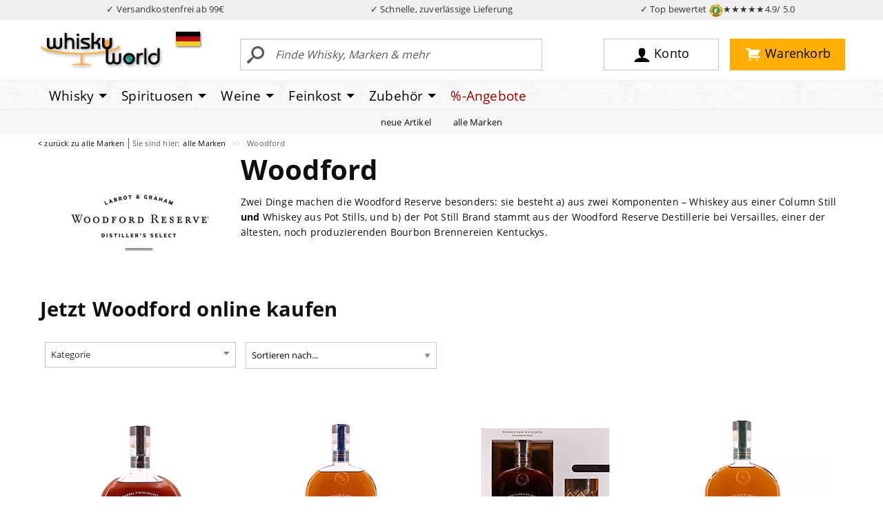

--- FILE ---
content_type: text/html; charset=UTF-8
request_url: https://www.whiskyworld.de/marken/woodford
body_size: 16810
content:
<!DOCTYPE html>
<html lang="de" class="no-js">

<head><script type="text/javascript" src="/assets/js/jquery-current.min.js"></script>
<script type="text/javascript" src="https://www.whiskyworld.de/wicket/resource/org.apache.wicket.ajax.AbstractDefaultAjaxBehavior/res/js/wicket-ajax-jquery-ver-8CD946166F47E5DD4EADD165939FF57D.js"></script>
<script type="text/javascript" id="wicket-ajax-base-url">
/*<![CDATA[*/
Wicket.Ajax.baseUrl="marken/woodford";
/*]]>*/
</script>

        <title>Woodford online kaufen bei whiskyworld.de</title>
    
        
        <meta name="description" content="Woodford online kaufen bei whiskyworld.de - Hinter der &amp;ldquo;Woodford Reserve&amp;rdquo;, einem Kentucky Straight Bourbon, steht heute die &amp;ldquo;Brown-Foreman Corporation&amp;rdquo;. Gebr...">
        <link rel="canonical" href="https://www.whiskyworld.de/marken/woodford">
        <link rel="alternate" hreflang="de-DE" href="https://www.whiskyworld.de/marken/woodford">
        <link rel="alternate" hreflang="de-AT" href="https://at.whiskyworld.de/marken/woodford">
        
        
        
        <meta name="robots" content="index, follow">

        <meta property="og:title" content="Woodford online kaufen bei whiskyworld.de"/>
        <meta property="og:description" content="Woodford online kaufen bei whiskyworld.de - Hinter der &amp;ldquo;Woodford Reserve&amp;rdquo;, einem Kentucky Straight Bourbon, steht heute die &amp;ldquo;Brown-Foreman Corporation&amp;rdquo;. Gebr..."/>
        
        <meta property="og:url" content="https://www.whiskyworld.de/marken/woodford"/>
        <meta property="og:type" content="website"/>
        <meta property="og:site_name" content="whiskyworld-Shop"/>

        


    
        <script type="text/javascript">
     window.econda = {onReady:[], ready: function(f){this.onReady.push(f);}};
     window.emos3 = window.emos3 || {
         defaults : {
                      siteid : 'whiskyworld',
                      countryid: 'DE',
                      langid : 'de'
                       },
          stored:[],
          send: function(p){this.stored.push(p);}};
</script>
<script type="text/javascript" defer="defer" src="/assets/js/eco20260116.js"></script>
    
    <meta charset="utf-8">
    <meta http-equiv="X-UA-Compatible" content="ie=edge">
    <meta name="viewport" content="width=device-width, initial-scale=1.0">
    
    <link rel="stylesheet" href="/assets/css/app-1.50.3.css">
    <script>
/*<![CDATA[*/
window.jQuery || document.write('<script src="/assets/js/jquery-current.min.js">\x3C/script>')
/*]]>*/
</script>
    <script src="/assets/js/app-1.50.1.js" defer="defer"></script>  
  
      
        
        <link rel="preload" crossorigin="null" as="font" href="/assets/fonts/open-sans/open-sans-v15-latin-regular.woff2" type="font/woff2">
        <link rel="preload" crossorigin="null" as="font" href="/assets/fonts/open-sans/open-sans-v15-latin-700.woff2" type="font/woff2">
         
        
        <link rel="dns-prefetch" href="https://a.delivery.consentmanager.net" />
       


        
<link rel="icon" href="/favicon.svg" sizes="any" type="image/svg+xml">
<link rel="icon" href="/android-chrome-192x192.png" sizes="192x192" type="image/png">
<link sizes="48x48" rel="icon" href="/favicon.ico">
<link rel="apple-touch-icon" href="/apple-touch-icon.png">
<link rel="manifest" href="../manifest.json">


<script src="/assets/js/consentmanager.js" defer="defer"></script>

        
 
<script>
/*<![CDATA[*/
(function(w,d,s,l,i){w[l]=w[l]||[];w[l].push({'gtm.start':
new Date().getTime(),event:'gtm.js'});var f=d.getElementsByTagName(s)[0],
j=d.createElement(s),dl=l!='dataLayer'?'&l='+l:'';j.async=true;j.src=
'https://www.googletagmanager.com/gtm.js?id='+i+dl;f.parentNode.insertBefore(j,f);
})(window,document,'script','dataLayer','GTM-MK6XXLP');
/*]]>*/
</script>



    <style>
/*<![CDATA[*/


/* Temporary */
.facet-container .facet-open .facet-options {
   overflow-x: hidden !important;
}

@media screen and (max-width: 47.99875em) {
/* Ugly fix so filter works on mobile*/
.filterbox select {
   margin-bottom: 500px;
}

}

html {
 scroll-padding-top: 130px;
}

    
/*]]>*/
</style>

<script type="text/javascript">
/*<![CDATA[*/
Wicket.Event.add(window, "domready", function(event) { 
(() => {
       if (window.__ww_livesearch_v3_loaded) return;
       window.__ww_livesearch_v3_loaded = true;

       const input = document.getElementById("ajaxSearchField");
       const box   = document.getElementById("brx-livesearch");
       if (!input || !box) return;

       let debounce;
       let controller;
       let seq = 0;

       input.addEventListener("input", () => {
         const term = input.value.trim();

         if (term.length < 3) {
           box.hidden = true;
           box.innerHTML = "";
           lastTerm = "";
           return;
         }

         clearTimeout(debounce);
         debounce = setTimeout(async () => {
           try {
             if (controller) controller.abort();
             controller = new AbortController();

             const mySeq = ++seq;

             const res = await fetch(`/ajaxsearch?term=${encodeURIComponent(term)}`, {
               signal: controller.signal,
               credentials: 'include',
               headers: { "X-Requested-With": "XMLHttpRequest" }
             });

             const html = await res.text();

             if (mySeq !== seq) return;

             box.innerHTML = html;
             box.hidden = !html || html.trim().length === 0;
           } catch (e) {
             if (e.name !== "AbortError") box.hidden = true;
           }
         }, 180);
       });

       document.addEventListener("click", (e) => {
         if (!box.contains(e.target) && e.target !== input) box.hidden = true;
       });

       document.addEventListener("keydown", (e) => {
         if (e.key === "Escape") box.hidden = true;
       });
     })();

;
Wicket.Ajax.ajax({"u":"https://www.whiskyworld.de/marken/woodford?brx=0-1.0-brix~tile~12-content-catalog-facets-facet~form-sort-sortddc","m":"POST","c":"id7","e":"change"});;
Wicket.Event.add('id8', 'click', function(event) { var win = this.ownerDocument.defaultView || this.ownerDocument.parentWindow; if (win == window) { window.location.href='/p/woodford-double-oaked-s3002'; } ;return false;});;
Wicket.Ajax.ajax({"u":"https://www.whiskyworld.de/marken/woodford?brx=0-1.0-brix~tile~12-content-catalog-container-repeater-1-item-productItem-addToCart","c":"id1-AW-W1123","e":"click","pd":true});;
Wicket.Event.add('id9', 'click', function(event) { var win = this.ownerDocument.defaultView || this.ownerDocument.parentWindow; if (win == window) { window.location.href='/p/woodford-kentucky-straight-malt-whiskey-s4544'; } ;return false;});;
Wicket.Event.add('ida', 'click', function(event) { var win = this.ownerDocument.defaultView || this.ownerDocument.parentWindow; if (win == window) { window.location.href='/p/woodford-reserve-s62'; } ;return false;});;
Wicket.Ajax.ajax({"u":"https://www.whiskyworld.de/marken/woodford?brx=0-1.0-brix~tile~12-content-catalog-container-repeater-3-item-productItem-addToCart","c":"id3-AW-W1121GP","e":"click","pd":true});;
Wicket.Event.add('idb', 'click', function(event) { var win = this.ownerDocument.defaultView || this.ownerDocument.parentWindow; if (win == window) { window.location.href='/p/woodford-reserve-rye-s3440'; } ;return false;});;
Wicket.Ajax.ajax({"u":"https://www.whiskyworld.de/marken/woodford?brx=0-1.0-brix~tile~12-content-catalog-container-repeater-4-item-productItem-addToCart","c":"id4-AW-W1122","e":"click","pd":true});;
Wicket.Event.add('idc', 'click', function(event) { var win = this.ownerDocument.defaultView || this.ownerDocument.parentWindow; if (win == window) { window.location.href='/p/woodford-reserve-straight-wheat-s4540'; } ;return false;});;
Wicket.Ajax.ajax({"u":"https://www.whiskyworld.de/marken/woodford?brx=0-1.0-brix~tile~12-content-catalog-container-repeater-5-item-productItem-addToCart","c":"id5-AW-W1125","e":"click","pd":true});;
Wicket.Event.add('idd', 'click', function(event) { var win = this.ownerDocument.defaultView || this.ownerDocument.parentWindow; if (win == window) { window.location.href='/p/woodford-reserve-distillers-select-aw_w1108'; } ;return false;});;
Wicket.Ajax.ajax({"u":"https://www.whiskyworld.de/marken/woodford?brx=0-1.0-brix~tile~12-content-catalog-container-repeater-6-item-productItem-addToCart","c":"id6-AW-W1108","e":"click","pd":true});;
Wicket.Event.publish(Wicket.Event.Topic.AJAX_HANDLERS_BOUND);
;});
/*]]>*/
</script>
</head>

<body>


    <div class="off-canvas-wrapper">
        <div class="off-canvas position-left" data-off-canvas="null" id="off-canvas">
        </div>
        <div class="off-canvas-content" data-off-canvas-content="null" id="off-canvas-content">
<div id="top"></div>
<div style="background-color: #f0f0f0; color: rgb(50,50,50);" id="vorteile">
            <div class="grid-container" style="padding: 4px 0;">
                <div class="grid-x" style="font-size: 0.80rem;">
                    
                                        <div class="cell auto text-center" id="topversand">✓ Versandkostenfrei ab 99€ </div>
<script>
/*<![CDATA[*/

if(window.location.host.startsWith("at.")) {
document.getElementById("topversand").innerHTML = "✓ Versandkostenfrei ab 119€";
} else {
document.getElementById("topversand").innerHTML = "✓ Versandkostenfrei ab 99€";
}

/*]]>*/
</script>
                    <div class="cell auto text-center hide-for-small-only">✓ Schnelle, zuverlässige Lieferung</div>
                    <div class="cell auto text-center"><a style="color: rgb(50,50,50);" href="https://www.ekomi.de/bewertungen-whiskyworld.html" target="_blank">✓ Top bewertet <img alt="TopBewertet von über 10000 Kunden" src="/assets/img/ly/ekomigold_logo-50.png" style="height: 20px; width: 20px">★★★★★<span class="hide-for-small-only">4.9/ 5.0</span></a></div>
                </div>
            </div>
        </div>



<header id="wwheader2018">

                

            <div class="search-open grid-container" id="topmainbar">
                <div class="grid-x align-middle topgrid">
                    <div class="large-3 medium-4 small-6 cell logocell"><a href="/"><img width="200" alt="whiskyworld-Logo" src="/assets/img/ly/whiskyworld-logo-200px.png" height="64" /></a>

                        <div class="flag" id="countrySwitcher">

    <div class="flag"><a href="#" data-toggle="flag-dropdown">
        <svg width="35" xmlns="http://www.w3.org/2000/svg" style="margin-bottom: -5px" viewBox="0 0 5 3" height="21">
            <desc>Flagge von Deutschland</desc>
            <rect width="5" x="0" y="0" id="black_stripe" fill="#000" height="3"></rect>
            <rect width="5" x="0" y="1" id="red_stripe" fill="#D00" height="2"></rect>
            <rect width="5" x="0" y="2" id="gold_stripe" fill="#FFCE00" height="1"></rect>
        </svg>

    </a>
        <div class="dropdown-pane" id="flag-dropdown" data-position="bottom" data-alignment="center"
             data-dropdown="data-dropdown" data-hover="true" data-hover-pane="true" data-auto-focus="true"
             data-close-on-click="true"><span>Lieferland</span>
            <ul class="menu vertical">
                <li><a href="https://www.whiskyworld.de/marken/woodford">
                    <svg width="35" xmlns="http://www.w3.org/2000/svg" style="margin-bottom: -5px" viewBox="0 0 5 3"
                         height="21">
                        <desc>Flag of Germany</desc>
                        <rect width="5" x="0" y="0" id="black_stripe" fill="#000" height="3"></rect>
                        <rect width="5" x="0" y="1" id="red_stripe" fill="#D00" height="2"></rect>
                        <rect width="5" x="0" y="2" id="gold_stripe" fill="#FFCE00" height="1"></rect>
                    </svg>
                    Deutschland
                </a></li>
                <li><a href="https://at.whiskyworld.de/marken/woodford">
                    <svg width="35" xmlns="http://www.w3.org/2000/svg" style="margin-bottom: -5px" viewBox="0 0 5 3"
                         height="21">
                        <desc>Flag of Germany</desc>
                        <rect width="5" fill="#c8102e" height="3"></rect>
                        <rect width="5" y="1" fill="#fff" height="1"></rect>
                    </svg>
                    Österreich
                </a></li>
            </ul>
        </div>
    </div>

</div>
                        
                    </div>
                    <div class="large-9 medium-8 small-6 cell">
                        <div class="grid-x">
                            <div class="large-6 medium-7 small-9 cell searchcell grid-x" id="search">
                                <div class="small-2 cell show-for-small-only ham"><button data-toggle="maincanvas" id="ham" type="button" aria-label="Mobile Navigationsmenü">
                                        
<svg width="32" xmlns="http://www.w3.org/2000/svg" height="32">
                                            <path d="M2 3h28v3H2zM2 9h28v3H2zM2 15h28v3H2zM2 22.2h2.6l1 4.4 1-4.4h2.6v7.2H7.5v-5.5l-1.2 5.5H4.8l-1.2-5.5v5.5H2v-7.2zM10.3 22.2h5.2v1.5h-3.3v1.1h3v1.5h-3v1.4h3.4v1.6h-5.3v-7.1zM16.7 22.2h1.8l2.4 4v-4h1.8v7.2h-1.8l-2.4-3.9v3.9h-1.8v-7.2zM28.1 22.2H30v4.3c0 .4-.1.8-.2 1.2-.1.4-.3.7-.5 1-.2.3-.5.5-.8.6-.4.2-.8.2-1.4.2-.3 0-.6 0-1-.1-.4 0-.7-.1-.9-.3-.2-.1-.5-.3-.7-.6-.2-.3-.3-.5-.4-.8-.1-.5-.1-.9-.1-1.2v-4.3h1.9v4.4c0 .4.1.7.3.9.2.2.5.3.8.3.3 0 .6-.1.8-.3.2-.2.3-.5.3-.9v-4.4zm-2.6-1.6h1.1v1.2h-1.1v-1.2zm1.8 0h1.1v1.2h-1.1v-1.2z" />
                                        </svg>
                                    </button></div>								
								

    <form class="medium-12 small-10 cell" method="get" action="/suche">
        <div class="input-group">
            <input class="input-group-field" type="text"
                   placeholder="Finde Whisky, Marken &amp; mehr"
                   id="ajaxSearchField"
                   name="begriff"
                   autocomplete="off"
                   required="required"
                   minlength="3"/>
            <div class="input-group-button">
                <button class="searchbutton" type="submit"><i>
                    <svg version="1.1" xmlns="http://www.w3.org/2000/svg" width="32" height="32" viewBox="0 0 32 32">
                        <title>search-1</title>
                        <path d="M0.992 27.231l7.58-6.447c0.784-0.705 1.622-1.029 2.299-0.998-1.789-2.096-2.87-4.815-2.87-7.787 0-6.627 5.373-12 12-12s12 5.373 12 12-5.373 12-12 12c-2.972 0-5.691-1.081-7.787-2.87 0.031 0.677-0.293 1.515-0.998 2.299l-6.447 7.58c-1.104 1.226-2.907 1.33-4.007 0.23s-0.997-2.903 0.23-4.007zM20 20c4.418 0 8-3.582 8-8s-3.582-8-8-8-8 3.582-8 8 3.582 8 8 8z"></path>
                    </svg>
                </i></button>
            </div>
        </div>
    </form>

    <div id="live-search-v3">
        <div id="brx-livesearch" hidden="hidden"></div>
    </div>


                            </div>
                            <div class="large-6 medium-5 cell buttoncell">
                                <div class="grid-x align-middle">
                                    <div class="medium-2 small-6"></div>
                                    <div class="medium-5 small-3 cell"><a rel="nofollow" class="mainbutton user" href="/konto"><i><svg width="32" xmlns="http://www.w3.org/2000/svg" viewBox="0 0 32 32" version="1.1" height="32">
                                                    <title>user-2</title>
                                                    <path d="M18 22.082v-1.649c2.203-1.241 4-4.337 4-7.432 0-4.971 0-9-6-9s-6 4.029-6 9c0 3.096 1.797 6.191 4 7.432v1.649c-6.784 0.555-12 3.888-12 7.918h28c0-4.030-5.216-7.364-12-7.918z"></path>
                                                </svg></i><span class="show-for-large">Konto</span></a></div>
                                    <div class="medium-5 small-3 cell text-right"><a rel="nofollow" class="mainbutton cart" href="/warenkorb"><i><svg width="32" xmlns="http://www.w3.org/2000/svg" viewBox="0 0 32 32" version="1.1" height="32">
                                                    <title>cart-1</title>
                                                    <path d="M12.432 25.926c0 1.041-0.844 1.884-1.884 1.884s-1.884-0.844-1.884-1.884c0-1.041 0.844-1.884 1.884-1.884s1.884 0.844 1.884 1.884z"></path>
                                                    <path d="M25.663 25.926c0 1.041-0.844 1.884-1.884 1.884s-1.884-0.844-1.884-1.884c0-1.041 0.844-1.884 1.884-1.884s1.884 0.844 1.884 1.884z"></path>
                                                    <path d="M23.524 17.669c0.441 0 0.818-0.26 0.995-0.633l0.001 0.001 4.668-8.086-0.006-0.003c0.068-0.144 0.11-0.303 0.11-0.473 0-0.61-0.494-1.105-1.105-1.105v0h-17.149v-2.076c0-0.61-0.494-1.105-1.105-1.105v0 0h-6.036v0.009c-0.029-0.003-0.058-0.009-0.088-0.009-0.564 0-1.025 0.425-1.091 0.971h-0.013v1.105c0 0.61 0.494 1.105 1.105 1.105 0.030 0 0.059-0.007 0.088-0.009v0.009h3.959v13.995h0c0.002 0.609 0.495 1.101 1.104 1.101 0 0 0 0 0.001 0v0h18.961v-0.027c0.523-0.033 0.943-0.425 1.019-0.935h0.016v-0.157c0-0.002 0.001-0.004 0.001-0.006s-0.001-0.004-0.001-0.006v-0.961c0-0.002 0.001-0.004 0.001-0.006 0-0.587-0.458-1.061-1.036-1.097v-0.007h-16.886v-1.596h12.485z"></path>
                                                </svg><div id="header-cart-badge">
    
</div></i><span class="show-for-large">Warenkorb</span></a></div>
                                </div>
                            </div>
                        </div>
                    </div>
                </div>
            </div>
            <div class="mainnav">
                <div class="grid-container">
                    <div class="grid-x">
                        <div class="cell">
                            <div data-content-scroll="false" id="maincanvas" class="off-canvas position-left in-canvas-for-medium" data-off-canvas="">
                               <ul id="main" class="vertical medium-horizontal menu dropdown" data-responsive-menu="drilldown medium-dropdown" data-parent-link="true" data-back-button="&lt;li class=&quot;js-drilldown-back&quot;&gt;&lt;a tabindex=&quot;0&quot;&gt;zurück&lt;/a&gt;&lt;/li&gt;" ><li class="show-for-small-only line-top line-bottom menu-start"><button class="close-button" data-close>&times;</button></li><li class="colc-3 is-dropdown-submenu-parent"><a class="colc-3 is-dropdown-submenu-parent" href="/whisky-whiskey-home">Whisky</a><ul class="vertical menu"><div class="col"><li class="col-1"><span>Kategorien</span></li><li class="col-1"><a class="col-1" href="/alle-whiskies">alle Whiskies</a></li><li class="col-1"><a class="col-1" href="/blended-malt">Blended Malt</a></li><li class="col-1"><a class="col-1" href="/blended-whiskies">Blended Whisky</a></li><li class="col-1"><a class="col-1" href="/bourbon">Bourbon</a></li><li class="col-1"><a class="col-1" href="/grain-korn-rye">Grain/ Korn/ Rye</a></li><li class="col-1"><a class="col-1" href="/single-malt">Single Malt</a></li><li class="col-1"><span>Geschmack</span></li><li class="col-1"><a class="col-1" href="/whisky-whiskey-nach-geschmack-fruchtig-suesse-whiskies">Fruchtig - Süss</a></li><li class="col-1"><a class="col-1" href="/whisky-whiskey-nach-geschmack-rauchig-torfige-whiskies">Rauchig - Torfig</a></li><li class="col-1"><a class="col-1" href="/whisky-whiskey-nach-geschmack-holzig-wuerzige-whiskies">Holzig - Würzig</a></li><li class="col-1"><a class="col-1" href="/whisky-whiskey-nach-geschmack-nussig-malzige-whiskies">Nussig - Malzig</a></li><li class="col-1"><a class="col-1" href="/whisky-whiskey-nach-geschmack-krauterig-blumige-whiskies">Kräuterig - Blumig</a></li><li class="col-1"><a class="col-1" href="/whisky-whiskey-nach-geschmack-maritim-salzige-whiskies">Maritim - Salzig</a></li><li class="col-1"><span>Themen</span></li><li class="col-1"><a class="col-1" href="/whisky-adventskalender">Adventskalender</a></li><li class="col-1"><a class="col-1" href="/whisky-miniaturen-kleinflaschen">Whisky Miniaturen</a></li><li class="col-1"><a class="col-1" href="/whisky-und-spirituosen-praesente-geschenke-kaufen">(Whisky) Geschenke</a></li><li class="col-1"><a class="col-1" href="/whisky-glaeser">Whiskygläser</a></li><li class="col-1"><a class="col-1" href="/whisky-likoere">Whiskyliköre</a></li></div><div class="col"><li class="col-2"><span>Besondere Länder</span></li><li class="col-2"><a class="col-2" href="/amerikanischer-whiskey">Amerikanischer Whiskey</a></li><li class="col-2"><a class="col-2" href="/irischer-whiskey">Irischer Whiskey</a></li><li class="col-2"><a class="col-2" href="/japanischer-whisky">Japanischer Whisky</a></li><li class="col-2"><a class="col-2" href="/kanadischer-whisky">Kanadischer Whisky</a></li><li class="col-2"><a class="col-2" href="/schottischer-whisky">Schottischer Whisky</a></li><li class="col-2"><span>Besondere Regionen</span></li><li class="col-2"><a class="col-2" href="/highland-whisky">Highlands</a></li><li class="col-2"><a class="col-2" href="/lowland-whisky">Lowlands</a></li><li class="col-2"><a class="col-2" href="/speyside-whisky">Speyside</a></li><li class="col-2"><a class="col-2" href="/islay-whisky">Islay</a></li><li class="col-2"><a class="col-2" href="/mull-whisky">Mull</a></li><li class="col-2"><a class="col-2" href="/campbeltown-whisky">Campbeltown</a></li><li class="col-2"><a class="col-2" href="/skye-whisky">Skye</a></li></div><div class="col"><li class="col-3"><span>Whisky - Zubehör</span></li><li class="col-3"><a class="col-3" href="/genusszubehoer-genussaccessoires/b%C3%BCcher">Bücher</a></li><li class="col-3"><a class="col-3" href="/whisky-glaeser">Gläser</a></li><li class="col-3"><a class="col-3" href="/genusszubehoer-genussaccessoires/wasserkr%C3%BCge">Wasserkrüge</a></li><li class="col-3"><span>Passendes</span></li><li class="col-3"><a class="col-3" href="/feinkost-mit-whisky-und-fuer-whiskyfans">Feinkost mit Whisky</a></li><li class="col-3"><a class="col-3" href="/schottische-feinkost-spezialitaeten-aus-schottland">Schottische Spezialitäten</a></li><li class="col-3"><a class="col-3" href="/feinkost-delikatessen/shortbread--biscuit">Shortbreads</a></li><li class="col-3"><a class="col-3" href="/whisky-likoere">(Whisky-) Liköre</a></li><li class="col-3"><span>Beratung</span></li><li class="col-3"><a class="col-3" href="/top-10-milde-und-fruchtige-whiskys-fuer-einsteiger">Top 10 Whiskys für Einsteiger</a></li><li class="col-3"><a class="col-3" href="/top-10-us-bourbon-whiskey">Top 10 der US Bourbon</a></li><li class="col-3"><a class="col-3" href="/top-10-irish-irlands-beste-whiskey">Top 10 Irish Whiskey</a></li><li class="col-3"><a class="col-3" href="/top-10-der-12-jahre-alten-single-malt-whiskies">Besten 12 y.o. Single Malts</a></li><li class="col-3"><a class="col-3" href="/top-10-der-rauchigsten-whiskies-bei-whiskyworld">Top Rauchige Whiskys</a></li></div></ul></li><li class="colc-3 is-dropdown-submenu-parent"><a class="colc-3 is-dropdown-submenu-parent" href="/spirituosen-home">Spirituosen</a><ul class="vertical menu"><div class="col"><li class="col-1"><span>Kategorien</span></li><li class="col-1"><a class="col-1" href="/spirituosen">alle Spirituosen</a></li><li class="col-1"><a class="col-1" href="/spirituosen/absinth--absinthe">Absinth/ Absinthe</a></li><li class="col-1"><a class="col-1" href="/spirituosen/aquavit--akvavit">Aquavit/ Akvavit</a></li><li class="col-1"><a class="col-1" href="/spirituosen/brandy">Brandy</a></li><li class="col-1"><a class="col-1" href="/spirituosen/calvados">Calvados</a></li><li class="col-1"><a class="col-1" href="/spirituosen/cognac--armagnac">Cognac/ Armagnac</a></li><li class="col-1"><a class="col-1" href="/spirituosen/edle-br%C3%A4nde">Edle Brände</a></li><li class="col-1"><a class="col-1" href="/spirituosen/fruchtlik%C3%B6r">Fruchtlikör</a></li><li class="col-1"><a class="col-1" href="/spirituosen/gin--genever">Gin/ Genever</a></li><li class="col-1"><a class="col-1" href="/spirituosen/grappa">Grappa</a></li><li class="col-1"><a class="col-1" href="/spirituosen/kr%C3%A4uterlik%C3%B6r">Kräuterlikör</a></li><li class="col-1"><a class="col-1" href="/spirituosen/lik%C3%B6r">Likör</a></li><li class="col-1"><a class="col-1" href="/spirituosen/rum">Rum</a></li><li class="col-1"><a class="col-1" href="/spirituosen/tequila">Tequila</a></li><li class="col-1"><a class="col-1" href="/spirituosen/weinbrand">Weinbrand</a></li><li class="col-1"><a class="col-1" href="/spirituosen/wodka--vodka">Wodka/ Vodka</a></li></div><div class="col"><li class="col-2"><span>besondere Länder</span></li><li class="col-2"><a class="col-2" href="/spirituosen?ft=%7B%22facet_marke_land%22%253A%22Deutschland%22%7D">Deutschland</a></li><li class="col-2"><a class="col-2" href="/spirituosen?ft=%7B%22facet_marke_land%22%253A%22Frankreich%22%7D">Frankreich</a></li><li class="col-2"><a class="col-2" href="/spirituosen?ft=%7B%22facet_marke_land%22%253A%22Italien%22%7D">Italien</a></li><li class="col-2"><a class="col-2" href="/spirituosen?ft=%7B%22facet_marke_land%22%253A%22Kuba%22%7D">Kuba</a></li><li class="col-2"><a class="col-2" href="/spirituosen?ft=%7B%22facet_marke_land%22%253A%22Mexiko%22%7D">Mexiko</a></li><li class="col-2"><a class="col-2" href="/spirituosen?ft=%7B%22facet_marke_land%22%253A%22UK%2B%28England%29%22%7D">UK (England)</a></li><li class="col-2 mb-100"><a class="col-2 mb-100" href="/spirituosen?ft=%7B%22facet_marke_land%22%253A%22UK%2B%28Schottland%29%22%7D">UK (Schottland)</a></li></div><div class="col"><li class="col-3"><span>Spirituosen - Zubehör</span></li><li class="col-3"><a class="col-3" href="/genusszubehoer-genussaccessoires/b%C3%BCcher">Bücher</a></li><li class="col-3"><a class="col-3" href="/genusszubehoer-genussaccessoires/gl%C3%A4ser">Gläser</a></li><li class="col-3"><a class="col-3" href="/genusszubehoer-genussaccessoires/wasserkr%C3%BCge">Wasserkrüge</a></li></div></ul></li><li class="colc-3 is-dropdown-submenu-parent"><a class="colc-3 is-dropdown-submenu-parent" href="/wein-home">Weine</a><ul class="vertical menu"><div class="col"><li class="col-1"><span>Kategorien</span></li><li class="col-1"><a class="col-1" href="/wein">alle Weine</a></li><li class="col-1"><a class="col-1" href="/wein/champagner">Champagner</a></li><li class="col-1"><a class="col-1" href="/wein/perlwein">Perlwein</a></li><li class="col-1"><a class="col-1" href="/wein/portwein">Portwein</a></li><li class="col-1"><a class="col-1" href="/wein/prosecco">Prosecco</a></li><li class="col-1"><a class="col-1" href="/wein/ros%C3%A9wein">Rosewein</a></li><li class="col-1"><a class="col-1" href="/wein/rotwein">Rotwein</a></li><li class="col-1"><a class="col-1" href="/wein/sekt">Sekt</a></li><li class="col-1"><a class="col-1" href="/wein/sherry">Sherry</a></li><li class="col-1"><a class="col-1" href="/wein/wei%C3%9Fwein">Weißwein</a></li></div><div class="col"><li class="col-2"><span>besondere Länder</span></li><li class="col-2"><a class="col-2" href="/wein?ft=%7B%22facet_marke_land%22%253A%22Argentinien%22%7D">Argentinien</a></li><li class="col-2"><a class="col-2" href="/wein?ft=%7B%22facet_marke_land%22%253A%22Deutschland%22%7D">Deutschland</a></li><li class="col-2"><a class="col-2" href="/wein?ft=%7B%22facet_marke_land%22%253A%22Frankreich%22%7D">Frankreich</a></li><li class="col-2"><a class="col-2" href="/wein?ft=%7B%22facet_marke_land%22%253A%22Italien%22%7D">Italien</a></li><li class="col-2"><a class="col-2" href="/wein?ft=%7B%22facet_marke_land%22%253A%22Portugal%22%7D">Portugal</a></li><li class="col-2"><a class="col-2" href="/wein?ft=%7B%22facet_marke_land%22%253A%22Spanien%22%7D">Spanien</a></li><li class="col-2"><span>besondere Regionen</span></li><li class="col-2"><a class="col-2" href="/wein?ft=%7B%22facet_marke_region%22%253A%22Baden-W%C3%BCrttemberg%22%7D">Baden-Württemberg</a></li><li class="col-2"><a class="col-2" href="/wein?ft=%7B%22facet_marke_region%22:%22Champagne%22%7D">Champagne</a></li><li class="col-2"><a class="col-2" href="/wein?ft=%7B%22facet_marke_region%22%253A%22Patagonia%22%7D">Patagonien</a></li></div><div class="col"><li class="col-3"><span>nach Jahrgang</span></li><li class="col-3"><a class="col-3" href="/wein?ft=%7B%22facet_jahrgang%22:%5B%222019%22%5D%7D">2019</a></li><li class="col-3"><a class="col-3" href="/wein?ft=%7B%22facet_jahrgang%22:%5B%222020%22%5D%7D">2020</a></li></div></ul></li><li class="colc-3 is-dropdown-submenu-parent"><a class="colc-3 is-dropdown-submenu-parent" href="/feinkost-delikatessen-home">Feinkost</a><ul class="vertical menu"><div class="col"><li class="col-1"><span>Kategorien</span></li><li class="col-1"><a class="col-1" href="/feinkost-delikatessen">gesamte Feinkost</a></li><li class="col-1"><a class="col-1" href="/feinkost-delikatessen/antipasti">Antipasti</a></li><li class="col-1"><a class="col-1" href="/feinkost-delikatessen/chutney">Chutney</a></li><li class="col-1"><a class="col-1" href="/feinkost-delikatessen/essig">Essig</a></li><li class="col-1"><a class="col-1" href="/feinkost-delikatessen/fisch">Fisch</a></li><li class="col-1"><a class="col-1" href="/feinkost-delikatessen/gew%C3%BCrze">Gewürze</a></li><li class="col-1"><a class="col-1" href="/feinkost-delikatessen/honig">Honig</a></li><li class="col-1"><a class="col-1" href="/feinkost-delikatessen/konfit%C3%BCre--marmelade">Konfitüre/ Marmelade</a></li><li class="col-1"><a class="col-1" href="/feinkost-delikatessen/leckereien">Leckereien</a></li><li class="col-1"><a class="col-1" href="/feinkost-delikatessen/linsen">Linsen</a></li><li class="col-1"><a class="col-1" href="/feinkost-delikatessen/nougat">Nougat</a></li><li class="col-1"><a class="col-1" href="/feinkost-delikatessen/nudeln">Nudeln</a></li><li class="col-1"><a class="col-1" href="/feinkost-delikatessen/pasta-und-co.">Pasta und co.</a></li><li class="col-1"><a class="col-1" href="/feinkost-delikatessen/popcorn">Popcorn</a></li><li class="col-1"><a class="col-1" href="/feinkost-delikatessen/reis">Reis</a></li><li class="col-1"><a class="col-1" href="/feinkost-delikatessen/scharfe-saucen">Scharfe Saucen</a></li><li class="col-1"><a class="col-1" href="/feinkost-delikatessen/schokolade">Schokolade</a></li><li class="col-1"><a class="col-1" href="/feinkost-delikatessen/senf">Senf</a></li><li class="col-1"><a class="col-1" href="/feinkost-delikatessen/shortbread--biscuit">Shortbread/ Buiscuit</a></li><li class="col-1"><a class="col-1" href="/feinkost-delikatessen/speise%C3%B6l">Speiseöl</a></li><li class="col-1"><a class="col-1" href="/feinkost-delikatessen/tee">Tee</a></li><li class="col-1"><a class="col-1" href="/feinkost-delikatessen/terrinen">Terrinen</a></li><li class="col-1"><a class="col-1" href="/feinkost-delikatessen/wurst">Wurst</a></li><li class="col-1"><a class="col-1" href="/feinkost-delikatessen/w%C3%BCrzsaucen">Würzsaucen</a></li></div><div class="col"><li class="col-2"><span>Herkunft</span></li><li class="col-2"><a class="col-2" href="/franzoesische-feinkost-spezialitaeten-aus-frankreich">Frankreich</a></li><li class="col-2"><a class="col-2" href="/italienische-feinkost-spezialitaeten-aus-italien">Italien</a></li><li class="col-2"><a class="col-2" href="/spanische-feinkost-spezialitaeten-aus-spanien">Spanien</a></li><li class="col-2"><a class="col-2" href="/schottische-feinkost-spezialitaeten-aus-schottland">Schottland</a></li><li class="col-2"><span>Themen</span></li><li class="col-2"><a class="col-2" href="/bio-feinkost-leckeres-traditionell-hergestellt">Bio Produkte</a></li><li class="col-2"><a class="col-2" href="/feinkost-mit-whisky-und-fuer-whiskyfans">Whiskyfans</a></li></div><div class="col"><li class="col-3"><span>besondere Marken</span></li><li class="col-3"><a class="col-3" href="/feinkost-delikatessen?ft=%7B%22facet_marke%22%253A%22Alpe%2BPragas%22%7D">Alpe Pragas</a></li><li class="col-3"><a class="col-3" href="/feinkost-delikatessen?ft=%7B%22facet_marke%22%253A%22Hampstead%2BTea%22%7D">Hampstead Tea</a></li><li class="col-3"><a class="col-3" href="/feinkost-delikatessen?ft=%7B%22facet_marke%22%253A%22Drei%2BMeister%22%7D">Drei Meister</a></li></div></ul></li><li class="colc-2 is-dropdown-submenu-parent"><a class="colc-2 is-dropdown-submenu-parent" href="/genusszubehoer-genussaccessoires-home">Zubehör</a><ul class="vertical menu"><div class="col"><li class="col-1"><span>Kategorien</span></li><li class="col-1"><a class="col-1" href="/genusszubehoer-genussaccessoires">gesamtes Zubehör</a></li><li class="col-1"><a class="col-1" href="/genusszubehoer-genussaccessoires/b%C3%BCcher">Bücher</a></li><li class="col-1"><a class="col-1" href="/genusszubehoer-genussaccessoires/gl%C3%A4ser">Gläser</a></li><li class="col-1"><a class="col-1" href="/genusszubehoer-genussaccessoires/poster">Poster</a></li><li class="col-1"><a class="col-1" href="/genusszubehoer-genussaccessoires/postkarten">Postkarten</a></li><li class="col-1"><a class="col-1" href="/genusszubehoer-genussaccessoires/sonstiges">Sonstiges</a></li><li class="col-1"><a class="col-1" href="/genusszubehoer-genussaccessoires/wasserkr%C3%BCge">Wasserkrüge</a></li></div><div class="col"><li class="col-2"><span>besondere Länder</span></li><li class="col-2"><a class="col-2" href="/genusszubehoer-genussaccessoires?ft=%7B%22facet_marke_land%22%253A%22Deutschland%22%7D">Deutschland</a></li><li class="col-2"><a class="col-2" href="/genusszubehoer-genussaccessoires?ft=%7B%22facet_marke_land%22%253A%22UK%2B%28England%29%22%7D">UK (England)</a></li><li class="col-2"><a class="col-2" href="/genusszubehoer-genussaccessoires?ft=%7B%22facet_marke_land%22%253A%22UK%2B%28Schottland%29%22%7D">UK (Schottland)</a></li></div></ul></li><li class="show-for-small-only line-top"><a class="show-for-small-only line-top" href="/themen/sonderangebote">Angebote</a></li><li class="show-for-small-only"><a class="show-for-small-only" href="/themen/nice-price">Nice-Price</a></li><li class="show-for-small-only"><a class="show-for-small-only" href="/themen/neue-artikel">Neue Artikel</a></li><li class="show-for-small-only line-top"><a class="show-for-small-only line-top" href="/whiskyworld-gutschein">Geschenk-Gutschein</a></li><li class="show-for-small-only line-top"><a href="/konto/wunschliste"><i><svg version="1.1" xmlns="http://www.w3.org/2000/svg" width="32" height="32" viewBox="0 0 32 32">
<title>star</title>
<path d="M29.29 12.75c-0.089-0.257-0.332-0.43-0.604-0.43h-9.012l-3.071-8.691c-0.091-0.256-0.332-0.427-0.604-0.427s-0.513 0.171-0.603 0.427l-3.071 8.691h-9.011c-0.272 0-0.515 0.172-0.605 0.43-0.089 0.257-0.006 0.543 0.208 0.712l7.036 5.571-3.149 8.911c-0.090 0.254-0.010 0.538 0.198 0.709s0.503 0.193 0.735 0.053l8.262-4.956 8.262 4.956c0.101 0.061 0.217 0.091 0.33 0.091 0.143 0 0.287-0.049 0.405-0.145 0.208-0.171 0.288-0.454 0.198-0.709l-3.149-8.911 7.037-5.571c0.213-0.169 0.297-0.455 0.207-0.712z"></path>
</svg></i><span>Wunschliste</span></a></li><li class="show-for-small-only line-top"><a href="/whiskyworld-hilfe"><i><svg version="1.1" xmlns="http://www.w3.org/2000/svg" width="32" height="32" viewBox="0 0 32 32">
<title>info</title>
<path d="M14 9.5c0-0.825 0.675-1.5 1.5-1.5h1c0.825 0 1.5 0.675 1.5 1.5v1c0 0.825-0.675 1.5-1.5 1.5h-1c-0.825 0-1.5-0.675-1.5-1.5v-1z"></path>
<path d="M20 24h-8v-2h2v-6h-2v-2h6v8h2z"></path>
<path d="M16 0c-8.837 0-16 7.163-16 16s7.163 16 16 16 16-7.163 16-16-7.163-16-16-16zM16 29c-7.18 0-13-5.82-13-13s5.82-13 13-13 13 5.82 13 13-5.82 13-13 13z"></path>
</svg></i><span>Service/ FAQ</span></a></li><li class="show-for-small-only"><a href="/whiskyworld-kontakt"><i><svg version="1.1" xmlns="http://www.w3.org/2000/svg" width="36" height="32" viewBox="0 0 36 32">
<title>bubbles</title>
<path d="M34 28.161c0 1.422 0.813 2.653 2 3.256v0.498c-0.332 0.045-0.671 0.070-1.016 0.070-2.125 0-4.042-0.892-5.398-2.321-0.819 0.218-1.688 0.336-2.587 0.336-4.971 0-9-3.582-9-8s4.029-8 9-8c4.971 0 9 3.582 9 8 0 1.73-0.618 3.331-1.667 4.64-0.213 0.463-0.333 0.979-0.333 1.522zM7.209 6.912c-2.069 1.681-3.209 3.843-3.209 6.088 0 1.259 0.35 2.481 1.039 3.63 0.711 1.185 1.781 2.268 3.093 3.133 0.949 0.625 1.587 1.623 1.755 2.747 0.056 0.375 0.091 0.753 0.105 1.129 0.233-0.194 0.461-0.401 0.684-0.624 0.755-0.755 1.774-1.172 2.828-1.172 0.168 0 0.336 0.011 0.505 0.032 0.655 0.083 1.323 0.125 1.987 0.126v4c-0.848-0-1.68-0.054-2.492-0.158-3.437 3.437-7.539 4.053-11.505 4.144v-0.841c2.142-1.049 4-2.961 4-5.145 0-0.305-0.024-0.604-0.068-0.897-3.619-2.383-5.932-6.024-5.932-10.103 0-7.18 7.163-13 16-13 8.702 0 15.781 5.644 15.995 12.672-1.284-0.572-2.683-0.919-4.133-1.018-0.36-1.752-1.419-3.401-3.070-4.742-1.104-0.897-2.404-1.606-3.863-2.108-1.553-0.534-3.211-0.804-4.928-0.804s-3.375 0.271-4.928 0.804c-1.46 0.502-2.76 1.211-3.863 2.108z"></path>
</svg></i><span>Kontakt</span></a></li><li class="show-for-small-only line-top"><a href="https://www.whiskyworld.de/magazin/"><i><svg version="1.1" xmlns="http://www.w3.org/2000/svg" width="32" height="32" viewBox="0 0 32 32">
<title>newspaper</title>
<path d="M28 8v-4h-28v22c0 1.105 0.895 2 2 2h27c1.657 0 3-1.343 3-3v-17h-4zM26 26h-24v-20h24v20zM4 10h20v2h-20zM16 14h8v2h-8zM16 18h8v2h-8zM16 22h6v2h-6zM4 14h10v10h-10z"></path>
</svg></i><span>Magazin</span></a></li><li class="hide-for-small-only lastright"><a class="hide-for-small-only lastright" href="/themen/sonderangebote">%-Angebote</a></li></ul>
                            </div>
                        </div>
                    </div>
                </div>
            </div>
        </header>
            
      
            <div class="topteaserbar hide-for-small-only">
                <div class="grid-container">
                    <div class="grid-x">
                        <div class="auto cell">
                            <ul class="menu align-center">
                                 <li style="display:none;"><a data-src="/modal/whiskyworld-versandkosten" data-fancybox="vsTop" data-type="ajax" href="/whiskyworld-versandkosten" title="Versandkosten">
sicherer Versand nach &nbsp;
<svg width="34" xmlns="http://www.w3.org/2000/svg" style="margin-bottom: -5px" viewBox="0 0 5 3" height="18">
	<desc>Flag of Germany</desc>
	<rect width="5" x="0" y="0" id="black_stripe" fill="#000" height="3" />
	<rect width="5" x="0" y="1" id="red_stripe" fill="#D00" height="2" />
	<rect width="5" x="0" y="2" id="gold_stripe" fill="#FFCE00" height="1" />
</svg>
&amp;
<svg width="34" xmlns="http://www.w3.org/2000/svg" style="margin-bottom: -5px" viewBox="0 0 5 3" height="18">
<rect width="5" fill="#c8102e" height="3" />
<rect width="5" y="1" fill="#fff" height="1" />
</svg>
</a></li>
                                <li class="hide-for-small-only"><a href="/themen/neue-artikel">neue Artikel</a></li>
                                <li class="hide-for-small-only"><a href="/marken">alle Marken</a></li>
                            </ul>
                        </div>
                    </div>
                </div>
            </div>
 

<brix:head>
<style>
/*<![CDATA[*/

           section.page h1 {
                font-size: 2.5rem;
                font-weight: bold;
                break-before: always;
                break-after: always;
            }
            section.page h2 {
                font-size: 2rem;
                font-weight: bold;
                break-after: always;
                break-before: always;
            }
            section.page h3 {
                font-size: 1.5rem;
                font-weight: bold;
                break-before: always;
                break-after: always;
            }
            section.page h4, section.page h5, section.page h6 {
                font-size: 1rem;
                font-weight: bold;
                break-before: always;
                break-after: always;
            }

           section.page figure {
                margin: 0 auto;
            }

           section.page a {
                 text-decoration: underline;
            }

           section.page .product-infobox a {
                 text-decoration: none;
            } 

        
/*]]>*/
</style>
</brix:head>
<div id="brandsPage">
    
    <div class="grid-container">
        <div class="ww-breadcrumbs">
            <a title="zurück" href="https://www.whiskyworld.de/marken">
                &lt; zurück zu
                alle Marken
            </a>
            <span>
            <div class="hide-for-small-only"> Sie sind hier:</div>
        </span>
            <ul class="breadcrumbs" itemscope="" itemtype="http://schema.org/BreadcrumbList">
                
                    <li itemprop="itemListElement" itemscope itemtype="http://schema.org/ListItem">
                        <a href="https://www.whiskyworld.de/marken" itemtype="http://schema.org/Thing" itemprop="item">
                            alle Marken
                            <meta itemprop="name" content="alle Marken"/>
                        </a>
                        <meta itemprop="position" content="1"/>
                    </li>
                
                <li itemprop="itemListElement" itemscope itemtype="http://schema.org/ListItem">
                    <h2>
                        <span>Woodford</span>
                        <meta itemprop="name" content="Woodford"/>
                    </h2>
                    <meta itemprop="position" content="2"/>
                </li>
            </ul>

        </div>
    </div>

    


    
    
    
    
    
    
    
    <section class="page branddetail">
        
        <div class="grid-x">
            
            
            
            
            
            
            

            
            
            
            <section id="content">
                <section role="main">
                    
                    <div class="grid-x">
                        
                            <div class="medium-3 small-12 cell markenlogo">
                                <img src="https://ciscdn.whiskyworld.de/_produkt_/brand/woodford-v0.tif?h=200&amp;w=200&amp;bg_color=fff&amp;func=fit&amp;ci_sign=466fb81626e384913b5430e3eac4818ebf7c957d" width="200px" height="200px" srcset="https://ciscdn.whiskyworld.de/_produkt_/brand/woodford-v0.tif?h=200&amp;w=200&amp;bg_color=fff&amp;func=fit&amp;ci_sign=466fb81626e384913b5430e3eac4818ebf7c957d, https://ciscdn.whiskyworld.de/_produkt_/brand/woodford-v0.tif?h=400&amp;w=400&amp;bg_color=fff&amp;func=fit&amp;ci_sign=be2fd62d005ff686f76001d92948b55bd60460f3 x2" alt="Woodford Logo"/>
                            </div>
                        
                        <div class="small-12 cell brandintro medium-9">
                            <h1>Woodford</h1>
                            
                                
                                
                                
<p>Zwei Dinge machen die Woodford Reserve besonders: sie besteht a) aus zwei Komponenten &#8211; Whiskey aus einer Column Still <strong>und</strong> Whiskey aus Pot Stills, und b) der Pot Still Brand stammt aus der Woodford Reserve Destillerie bei Versailles, einer der ältesten, noch produzierenden Bourbon Brennereien Kentuckys.</p>



<div class="wp-block-ww-blocks-produkt-listing">
                            
                        </div>

                    </div>
                    <hr/>

                    <div class="grid-x">
                        <div class="small-12 cell">
                            
                                <h2 class="nowbuy">Jetzt Woodford online kaufen</h2>
                                
                                


    

    

    


    
    
    <form id="ide" method="post" action="https://www.whiskyworld.de/marken/woodford?brx=0-1.-brix~tile~12-content-catalog-facets-facet~form"><div id="ide_hf_0" hidden="" class="hidden-fields"></div>
        <div class="grid-x filterbox off-canvas in-canvas-for-medium position-left is-closed" id="filter-box" data-off-canvas="data-off-canvas" data-content-scroll="false">
            
                
    <div class="facet-container">
        <button class="facet-button" data-toggle="ft-produkt_kategorie" type="button">
            Kategorie
        </button>

        <div class="dropdown-pane facet-open" id="ft-produkt_kategorie" data-dropdown="data-dropdown">
            
            <div class="facet-options">
                
                    <label>
                        Bourbon (4)
                        <input type="checkbox" id="idf" name="repeater:0:facet:facet-pane:facet-checkgroup" value="Bourbon"/>
                        <span></span>
                    </label><label>
                        Grain/ Korn/ Rye (1)
                        <input type="checkbox" id="id10" name="repeater:0:facet:facet-pane:facet-checkgroup" value="Grain/ Korn/ Rye"/>
                        <span></span>
                    </label><label>
                        Single Malt (1)
                        <input type="checkbox" id="id11" name="repeater:0:facet:facet-pane:facet-checkgroup" value="Single Malt"/>
                        <span></span>
                    </label>
                
            </div>
            <div class="facet-submit">
                <button data-close="data-close">Schliessen</button>
            </div>
        </div>
    </div>

            
            
    <select name="sort:sortddc" id="id7">
<option selected="selected" value="">Bitte wählen</option><option style="font-weight: bold;" selected="selected">Sortieren nach...</option>
<option value="Marke (A&amp;rarr;Z)">Marke (A&rarr;Z)</option>
<option value="Marke (Z&amp;rarr;A)">Marke (Z&rarr;A)</option>
<option value="Preis (niedrigster zuerst)">Preis (niedrigster zuerst)</option>
<option value="Preis (höchster zuerst)">Preis (höchster zuerst)</option>
<option value="Inhalt (geringster zuerst)">Inhalt (geringster zuerst)</option>
<option value="Inhalt (größter zuerst)">Inhalt (größter zuerst)</option>
</select>

        </div>
    </form>

    


    <div class="grid-x">
        
            
    <div class="product-item" id="aw-w1123">
        <div class="product-container">
            <a href="/p/woodford-double-oaked-s3002">
                
    <img src="https://ciscdn.whiskyworld.de/_produkt_/woodford-double-oaked-v0-aw-w1123.tif?p=s250&amp;ci_sign=90e9e4ff6fd8d7c37ed3dc533ea6a16abca4b050" srcset="https://ciscdn.whiskyworld.de/_produkt_/woodford-double-oaked-v0-aw-w1123.tif?p=s250&amp;ci_sign=90e9e4ff6fd8d7c37ed3dc533ea6a16abca4b050 1x, https://ciscdn.whiskyworld.de/_produkt_/woodford-double-oaked-v0-aw-w1123.tif?p=s250d2&amp;q=25&amp;ci_sign=77082df6891a9abddb38eba3bbd075a56717a97b 2x" alt="Woodford Double Oaked Produktbild" width="250" height="250">

            </a>


            
            <div id="id12" hidden="" data-wicket-placeholder=""></div>
            
            <div class="product-infobox">
                <a href="/p/woodford-double-oaked-s3002">
                    <div class="item-brand">
                        Woodford
                    </div>
                    <div class="item-description">
                        Double Oaked
                    </div>
                </a>
                <div class="item-inh">
                     0,70 Liter/ 43.2% vol
                </div>
            </div>
            <div class="item-bottom" id="id8">
                <div class="price">
                    <div class="offer">
                        
                    </div>
                    <div class="uvp">52,95 €</div>
                    <div class="unit">
                        (75,64 €/Liter - ohne Farbstoff)&sup1;
                    </div>
                    
                </div>
                <div class="availability">
                    <div class="green">
                        Sofort verfügbar
                    </div>
                </div>
            </div>
            <div class="product-tocart">
                <button class="button" id="id1-AW-W1123" type="button">
                    in den Warenkorb
                </button>
            </div>

        </div>
    </div>



        
            
    <div class="product-item" id="aw-w1126">
        <div class="product-container">
            <a href="/p/woodford-kentucky-straight-malt-whiskey-s4544">
                
    <img src="https://ciscdn.whiskyworld.de/_produkt_/woodford-kentucky-straight-malt-whiskey-v0-aw-w1126.tif?p=s250&amp;ci_sign=c236fe96e62af80aa9ec81f3c20c76fb04145567" srcset="https://ciscdn.whiskyworld.de/_produkt_/woodford-kentucky-straight-malt-whiskey-v0-aw-w1126.tif?p=s250&amp;ci_sign=c236fe96e62af80aa9ec81f3c20c76fb04145567 1x, https://ciscdn.whiskyworld.de/_produkt_/woodford-kentucky-straight-malt-whiskey-v0-aw-w1126.tif?p=s250d2&amp;q=25&amp;ci_sign=159608ab8cfde28d2e1f93193c3f399bc6535c1e 2x" alt="Woodford Kentucky Straight Malt Whiskey Produktbild" width="250" height="250">

            </a>


            
            <div id="id13" hidden="" data-wicket-placeholder=""></div>
            
            <div class="product-infobox">
                <a href="/p/woodford-kentucky-straight-malt-whiskey-s4544">
                    <div class="item-brand">
                        Woodford
                    </div>
                    <div class="item-description">
                        Kentucky Straight Malt Whiskey
                    </div>
                </a>
                <div class="item-inh">
                     0,70 Liter/ 45.2% vol
                </div>
            </div>
            <div class="item-bottom" id="id9">
                <div class="price">
                    <div class="offer">
                        
                    </div>
                    <div class="uvp">38,95 €</div>
                    <div class="unit">
                        (55,64 €/Liter - ohne Farbstoff)&sup1;
                    </div>
                    
                </div>
                <div class="availability">
                    <div class="">
                        Versandfertig in 7 - 14 Tagen
                    </div>
                </div>
            </div>
            <div class="product-tocart">
                
            </div>

        </div>
    </div>



        
            
    <div class="product-item" id="aw-w1121gp">
        <div class="product-container">
            <a href="/p/woodford-reserve-s62">
                
    <img src="https://ciscdn.whiskyworld.de/_produkt_/woodford-reserve-v0-aw-w1121gp.tif?p=s250&amp;ci_sign=78c3caa5bb6b7996567fc2b32dd5b158cd9764ee" srcset="https://ciscdn.whiskyworld.de/_produkt_/woodford-reserve-v0-aw-w1121gp.tif?p=s250&amp;ci_sign=78c3caa5bb6b7996567fc2b32dd5b158cd9764ee 1x, https://ciscdn.whiskyworld.de/_produkt_/woodford-reserve-v0-aw-w1121gp.tif?p=s250d2&amp;q=25&amp;ci_sign=54501220f7e4a46b571436ff3938ae75da5fe78a 2x" alt="Woodford Reserve Produktbild" width="250" height="250">

            </a>


            
            <div id="id14" hidden="" data-wicket-placeholder=""></div>
            
            <div class="product-infobox">
                <a href="/p/woodford-reserve-s62">
                    <div class="item-brand">
                        Woodford
                    </div>
                    <div class="item-description">
                        Reserve
                    </div>
                </a>
                <div class="item-inh">
                     0,70 Liter/ 43.2% vol
                </div>
            </div>
            <div class="item-bottom" id="ida">
                <div class="price">
                    <div class="offer">
                        
                    </div>
                    <div class="uvp">29,95 €</div>
                    <div class="unit">
                        (42,79 €/Liter - ohne Farbstoff)&sup1;
                    </div>
                    
                </div>
                <div class="availability">
                    <div class="">
                        Versandfertig in 7 - 14 Tagen
                    </div>
                </div>
            </div>
            <div class="product-tocart">
                <button class="button" id="id3-AW-W1121GP" type="button">
                    in den Warenkorb
                </button>
            </div>

        </div>
    </div>



        
            
    <div class="product-item" id="aw-w1122">
        <div class="product-container">
            <a href="/p/woodford-reserve-rye-s3440">
                
    <img src="https://ciscdn.whiskyworld.de/_produkt_/woodford-reserve-rye-v0-aw-w1122.tif?p=s250&amp;ci_sign=dc27d82e8586b44d7e1708cf2e2b76294656bb11" srcset="https://ciscdn.whiskyworld.de/_produkt_/woodford-reserve-rye-v0-aw-w1122.tif?p=s250&amp;ci_sign=dc27d82e8586b44d7e1708cf2e2b76294656bb11 1x, https://ciscdn.whiskyworld.de/_produkt_/woodford-reserve-rye-v0-aw-w1122.tif?p=s250d2&amp;q=25&amp;ci_sign=22998b66fa980ee52201058516b28720e551c1f7 2x" alt="Woodford Reserve Rye Produktbild" width="250" height="250">

            </a>


            
            <div id="id15" hidden="" data-wicket-placeholder=""></div>
            
            <div class="product-infobox">
                <a href="/p/woodford-reserve-rye-s3440">
                    <div class="item-brand">
                        Woodford
                    </div>
                    <div class="item-description">
                        Reserve Rye
                    </div>
                </a>
                <div class="item-inh">
                     0,70 Liter/ 45.2% vol
                </div>
            </div>
            <div class="item-bottom" id="idb">
                <div class="price">
                    <div class="offer">
                        
                    </div>
                    <div class="uvp">37,95 €</div>
                    <div class="unit">
                        (54,21 €/Liter - ohne Farbstoff)&sup1;
                    </div>
                    
                </div>
                <div class="availability">
                    <div class="green">
                        Sofort verfügbar
                    </div>
                </div>
            </div>
            <div class="product-tocart">
                <button class="button" id="id4-AW-W1122" type="button">
                    in den Warenkorb
                </button>
            </div>

        </div>
    </div>



        
            
    <div class="product-item" id="aw-w1125">
        <div class="product-container">
            <a href="/p/woodford-reserve-straight-wheat-s4540">
                
    <img src="https://ciscdn.whiskyworld.de/_produkt_/woodford-reserve-straight-wheat-v0-aw-w1125.tif?p=s250&amp;ci_sign=93553489b2a7f6b736cf9fa0bb76cd4288227c50" srcset="https://ciscdn.whiskyworld.de/_produkt_/woodford-reserve-straight-wheat-v0-aw-w1125.tif?p=s250&amp;ci_sign=93553489b2a7f6b736cf9fa0bb76cd4288227c50 1x, https://ciscdn.whiskyworld.de/_produkt_/woodford-reserve-straight-wheat-v0-aw-w1125.tif?p=s250d2&amp;q=25&amp;ci_sign=2491d1d4809bfffdd875b1742b8ae3bc86a693f8 2x" alt="Woodford Reserve Straight Wheat Produktbild" width="250" height="250">

            </a>


            
            <div id="id16" hidden="" data-wicket-placeholder=""></div>
            
            <div class="product-infobox">
                <a href="/p/woodford-reserve-straight-wheat-s4540">
                    <div class="item-brand">
                        Woodford
                    </div>
                    <div class="item-description">
                        Reserve Straight Wheat
                    </div>
                </a>
                <div class="item-inh">
                     0,70 Liter/ 45.2% vol
                </div>
            </div>
            <div class="item-bottom" id="idc">
                <div class="price">
                    <div class="offer">
                        
                    </div>
                    <div class="uvp">37,95 €</div>
                    <div class="unit">
                        (54,21 €/Liter - ohne Farbstoff)&sup1;
                    </div>
                    
                </div>
                <div class="availability">
                    <div class="green">
                        Sofort verfügbar
                    </div>
                </div>
            </div>
            <div class="product-tocart">
                <button class="button" id="id5-AW-W1125" type="button">
                    in den Warenkorb
                </button>
            </div>

        </div>
    </div>



        
            
    <div class="product-item" id="aw-w1108">
        <div class="product-container">
            <a href="/p/woodford-reserve-distillers-select-aw_w1108">
                
    <img src="https://ciscdn.whiskyworld.de/_produkt_/woodford-reserve-distillers-select-v0-aw-w1108.tif?p=s250&amp;ci_sign=fb3bbdcc819566074c6b79593aef39f3386ec7da" srcset="https://ciscdn.whiskyworld.de/_produkt_/woodford-reserve-distillers-select-v0-aw-w1108.tif?p=s250&amp;ci_sign=fb3bbdcc819566074c6b79593aef39f3386ec7da 1x, https://ciscdn.whiskyworld.de/_produkt_/woodford-reserve-distillers-select-v0-aw-w1108.tif?p=s250d2&amp;q=25&amp;ci_sign=c55ffc78fa16b2616b83bef7a9880ec03b68bb27 2x" alt="Woodford Reserve Distillers Select Produktbild" width="250" height="250">

            </a>


            
            <div id="id17" hidden="" data-wicket-placeholder=""></div>
            
            <div class="product-infobox">
                <a href="/p/woodford-reserve-distillers-select-aw_w1108">
                    <div class="item-brand">
                        Woodford
                    </div>
                    <div class="item-description">
                        Reserve Distillers Select
                    </div>
                </a>
                <div class="item-inh">
                     0,70 Liter/ 43.2% vol
                </div>
            </div>
            <div class="item-bottom" id="idd">
                <div class="price">
                    <div class="offer">
                        
                    </div>
                    <div class="uvp">27,95 €</div>
                    <div class="unit">
                        (39,93 €/Liter - ohne Farbstoff)&sup1;
                    </div>
                    
                </div>
                <div class="availability">
                    <div class="">
                        Versandfertig in 7 - 14 Tagen
                    </div>
                </div>
            </div>
            <div class="product-tocart">
                <button class="button" id="id6-AW-W1108" type="button">
                    in den Warenkorb
                </button>
            </div>

        </div>
    </div>



        
    </div>


    



                            


                            
                                <div class="grid-x brandinfo">
                                    <div class="cell brand-info-section" id="moreBrandInfo">
                                        
                                        </div>



<h2>Produktion und Herstellung von Woodford</h2>



<p>Der Woodford Reserve Kentucky Straight Bourbon ist seit 1996 auf dem Markt. Ursprünglich aus extra lange gelagerten Fässern <a href="https://www.whiskyworld.de/marken/forester">Old Forester Bourbon</a> abgefüllt, hat heute Pot Still destillierter Bourbon einen großen Anteil an der Woodford Reserve.</p>



<p>Die Produktion des Pot Still Destillates beginnt mit dem Ansetzen der 5 bis 7 Tage dauernden Fermentation im <em>Sour Mash</em> Verfahren, bevor die Gärbrühe anschließend in kleinen Kupferbrennblasen dreifach destilliert wird.  Das rohe Destillat kommt anschließend mit einem vergleichsweise geringen Alkoholgehalt von 55 Vol% in die frischen Eichenholzfässer.</p>



<p>Gelagert werden diese Fässer &#8211; für mindestens 6 Jahre &#8211; in 100 Jahre alten, steinernen Lagerhäusern, die die jahreszeitlich bedingten Temperaturschwankungen im Vergleich zu den sonst üblichen Lagerhäusern aus Holz oder Blech deutlich abfedern. Damit kann der Temperaturausgleich im Inneren der Fässer langsamer ablaufen. </p>



<p>Die Column Still Destillation findet in der Brown Foreman Destillerie in Shively, Kentucky statt. Nach der Destillation lagert der Rohbrand mindestens 4 Jahre in getoasteten Fässern aus Weißeiche. </p>



<p>Jede der abgefüllten Flaschen trägt eine Gebinde- und eine Flaschen-Nummer.</p>



<h2>Wie schmeckt Woodford?</h2>



<p>Woodford Reserve gilt als vielschichtiger, rund ausbalancierter Bourbon mit feinen Holznoten, einer angenehmen Süße bei einer vollmundigen Würzigkeit.</p>



<h2>Empfehlungen/ besondere Abfüllungen</h2>



<h3>Woodford Reserve</h3>



<p>Mit seiner <em>Mash Bill</em> von 72 % Mais, 18 % Roggen und 10 % Gerste gehört der <a href="https://www.whiskyworld.de/p/woodford-reserve-s62">Woodford Reserve Kentucky Straight Bourbon</a> zu den Bourbon mit einem ausgeprägten Roggenanteil. Gelagert mindestens sechs Jahre, jede Flasche trägt die aktuelle batch- und Flaschennummer.</p>



<p>Dunkel Bernsteinfarben im Glas, verströmt er süße und würzige Aromen, unterstrichen mit etwas Leder und Kakao, etwas Rauch, kräftiger Vanille und Eichenholz. Vollmundig und cremig legt er sich über Zunge und Gaumen, Espresso-Bohnen und Müsli-Töne, üppige Roggen_Aromen und ein Hauch tropisch-würziger Süße schicken diesen feinen Kentucky Straight Bourbon in einen anhaltenden, getreidigen und Eichenholz-würzigen Abgang.</p>



<h3>Woodford Reserve Rye</h3>



<p>Der <a href="https://www.whiskyworld.de/p/woodford-reserve-rye-s3440">Woodford Reserve Rye </a>wird aus 53 % Roggen, 33 % Mais und 14 % Gerste destilliert und lagert 7 bis 8 Jahre, bevor er mit 45,2 Vol% Alkoholgehalt abgefüllt wird.</p>



<p>Kräftig Bernsteinfarben im Glas, liegen intensiv Karamell und Süßkirschen darüber, süße-herbe Trockenfrüchte, Mandeln und Rührteig, begleitet von zarten Holz-Tönen runden sein Bouquet ab. Am Gaumen ist er kräftig, dabei trocken und gänzlich ohne die aus der Nase erwarteten Frucht-Aromen. Die treten später heraus, Kirsche, dazu Pflaume, Traube und Ananas, darunter auch Karamell und brotige Aromen, die in einen breiten, schokoladigen Abgang überleiten, der zart fruchtig endet.</p>



<h2>Die Geschichte von Woodford</h2>



<p>Hinter der Woodford Reserve steht heute die Brown-Foreman Corporation. </p>



<p>Die Woodford Reserve Distillery, ehemals unter Old Oscar Pepper Distillery bzw. auch unter Labrot &amp; Graham Distillery bekannt, liegt etwa 12 Kilometer außerhalb der Stadt Versailles, eingebettet in die weltberühmte Graslandschaft im US-Bundesstaat Kentucky. </p>



<p>Die unter Denkmalschutz stehenden Gebäude stammen aus dem Jahr 1838, destilliert wird dort allerdings bereits seit Ende des 18. Jahrhunderts. Damit ist die die Brennerei eine der ältesten der USA und die älteste heute in Kentucky aktive Destillerie. </p>



<p>Elijah Pepper war es, der 1812 dort eine Brennerei etablierte. Die Familie Pepper war es auch, die Dr. James C. Crow, einen schottischen Arzt- und Brennmeister in der Old Oscar Pepper Distillery als Master Distiller engagierten. Crow arbeitete die Whiskey-Herstellung wissenschaftlich auf und revolutionierte den Prozess durch seine Erkenntnisse. Die Peppers betrieben ihre Brennerei bis Ende des 19. Jahrhunderts, und verkaufte sie 1878 dann an Leopold Labrot und James Graham, die wiederum ihre Labrot &amp; Graham Distillery 1941 an den Getränkekonzern Brown-Foreman abgaben. Brown-Foreman betrieb die Destillerie bis 1968 und legte sie 1971 still.</p>



<p>Erst 1993 erweckte man die Woodford Destillerie wieder zu neuem Leben, nachdem man die sie umfangreich renoviert hatte, und brachte 1996 erstmals die Woodford Reserve auf den Markt, eine Mischung aus Pot und Column Still Kentucky Straight Bourbon.</p>

                                    </div>
                                </div>
                            
                        </div>
                    </div>
                </section>
            </section>
        </div>
    </section>


</div>

<div id="bxmodalview" hidden="" data-wicket-placeholder=""></div>
            <footer>
                <div class="grid-container">
                    <div class="grid-x">
                        <div class="cell bg-color">
                            <div class="grid-x align-middle">
                                <div class="medium-6 cell headline">
                                    <h3>WERDE TEIL DES <br /> WHISKYWORLD-UNIVERSUMS</h3>
                                </div>
                                <div class="medium-6 cell">
                            <div class="grid-x universumform2">
                                <div class="small-6 cell"><a class="button orange-button" href="/whiskyworld-newsletter">zum Newsletter anmelden</a></div>
                                <div class="small-6 cell"><a rel="nofollow" class="button orange-button" href="/konto">neues Kundenkonto anlegen</a></div>
                            </div>                                  
                                </div>
                            </div>
                        </div>
                    </div>
                </div>
                <div class="grid-container">
                    <div class="grid-x grid-margin-x">
                        <div class="medium-8 cell">
                            <div class="grid-x grid-margin-x">
                                <div class="medium-6 cell">
                                    <div class="footerbox">
                                        <div class="footerbox-head">Zahlungsarten</div>
                                        <div class="footerbox-body elevated">
                                                 <a href="/whiskyworld-zahlarten">
                                                         <img alt="Logo Paypal" width="118" loading="lazy" title="einfach und sicher bargeldlos bezahlen mit paypal" src="/assets/img/ly/footer/zahlungsarten/paypal_logo.png" height="30" />
                                                         <img alt="Logo Visa" width="62" loading="lazy" title="bezahlen Sie einfach und sicher online mit Visa" src="/assets/img/ly/footer/zahlungsarten/visa_logo.png" height="30" />
                                                         <img alt="Logo Master Card" width="58" loading="lazy" title="mit Mastercard bequem und sicher online bezahlen" src="/assets/img/ly/footer/zahlungsarten/mastercard_logo.png" height="40" />                                                         
                                                         <img alt="Logo American Express" width="30" loading="lazy" title="bequem und sicher online bezahlen mit American Express" src="/assets/img/ly/footer/zahlungsarten/american_express_logo.png" height="30" />
                                                         <img alt="Logo Vorkasse" width="90" loading="lazy" title="für Sparfüchse - zahlen Sie per Vorkasse" src="/assets/img/ly/footer/zahlungsarten/vorauskasse_logo.png" height="30" />                                                   
                                                         <img alt="Logo Rechnung" width="90" loading="lazy" title="bezahlen Sie einfach und bequem nach Erhalt der Ware, innerhalb der Zahlungsfrist" src="/assets/img/ly/footer/zahlungsarten/rechnung_logo.png" height="30" />
                                                 </a>
                                         </div>
                                    </div>
                                </div>
                                <div class="medium-6 cell">
                                    <div class="footerbox">
                                        <div class="footerbox-head">wir versenden mit</div>
                                        <div class="footerbox-body elevated">
                                         <a href="/whiskyworld-versandkosten">
                                         <img alt="Logo DHL" width="113" loading="lazy" title="schnelle Lieferung Ihres Whiskies mit DHL" src="/assets/img/ly/footer/versandarten/dhl_logo.png" height="25" />
                                           <img alt="Logo DHL-gogreen" width="66" loading="lazy" title="klimaneutrale Lieferung Ihres Pakets mit dem Umweltschutzprogramm gogreen von DHL" src="/assets/img/ly/footer/versandarten/dhl_gogreen_logo.png" height="25" />
                                      <img alt="Logo Österreichische Post" width="118" loading="lazy" title="direkte und günstige Lieferung Ihres Whiskies mit Post.at nach Österreich" src="/assets/img/ly/footer/versandarten/post_at_logo.png" height="25" /></a>
                                           </div>
                                    </div>
                                </div>
                            </div>
                            <div class="grid-x grid-margin-x">
                                <div class="small-12 medium-6 cell">
                                    <div class="footerbox">
                                        <div class="grid-x">
                                            <div class="large-6 medium-12 small-6 cell">
                                                <div class="footerbox-head">Kundenservice</div>
                                                <div class="footerbox-body">
                                                    <ul>
<li>
<a href="https://www.whiskyworld.de/magazin/"><i style="display: inline-block;  height: 20px;  margin-right: 4px;"><svg width="100%" xmlns="http://www.w3.org/2000/svg" viewBox="0 0 32 32" version="1.1" height="100%">
                                        <title>newspaper</title>
                                        <path d="M28 8v-4h-28v22c0 1.105 0.895 2 2 2h27c1.657 0 3-1.343 3-3v-17h-4zM26 26h-24v-20h24v20zM4 10h20v2h-20zM16 14h8v2h-8zM16 18h8v2h-8zM16 22h6v2h-6zM4 14h10v10h-10z"></path>
                                    </svg></i><span style="display: inline-block;  top: -4px;  position: relative;">Magazin</span></a>
</li>
                                                        <li><a href="/whiskyworld-hilfe">Hilfe (FAQ)</a></li>
                                                        <li><a href="/whiskyworld-versandkosten">Versandkosten</a></li>
                                                        <li><a href="/whiskyworld-zahlarten">Zahlungsarten</a></li>
                                                        <li><a href="/whiskyworld-fachgeschaeft">unser Fachgeschäft</a></li>
                                                        <li><a href="/whiskyworld-gutschein">Gutscheine</a></li>
                                                        <li><a href="/whiskyworld-newsletter">Newsletter</a></li>
                                                    </ul>
                                                </div>
                                            </div>
                                            <div class="large-6 medium-12 small-6 cell">
                                                <div class="footerbox-head">whiskyworld</div>
                                                <div class="footerbox-body">
                                                    <ul>
                                                        <li><a href="/whiskyworld-agb">AGB</a></li>
                                                        <li><a href="/whiskyworld-impressum">Impressum</a></li>
                                                        <li><a href="/whiskyworld-datenschutz">Datenschutz</a></li>
                                                        <li><a title="Datenschutzeinstellungen aufrufen" onclick="__cmp('showScreen'); return false;" href="#">Cookies &amp; Tracking</a></li>
                                                        <li><a href="/whiskyworld-widerrufsrecht">Widerrufsrecht</a></li>
                                                    </ul>
                                                </div>
                                            </div>
                                        </div>
                                    </div>
                                </div>
                                <div class="small-12 medium-6 cell">
                                    <div class="footerbox">
                                        <div class="footerbox-head">Kontakt</div>
                                        <div class="footerbox-body text-center">Telefon: +49 (0)8555 / 406 320 <br> (Mo - Fr. 09.00 - 18.00 Uhr)
                                            <br> E-Mail: service@whiskyworld.de
                                            <br><br> <a href="/whiskyworld-kontakt">Kontaktformular</a></div>
                                    </div>
                                </div>
                            </div>
                        </div>
                        <div class="small-12 medium-4 cell">
                            <div class="cell">
                                <div class="footerbox">
                                    <div class="footerbox-head">mit Sicherheit einkaufen</div>
                                    <div class="footerbox-body">
                                        <div class="grid-x align-middle">
                                            <div class="small-3 medium-4 large-4 cell text-center"><img alt="Logo SSL" width="49" loading="lazy" title="sicher einkaufen mit SSL-Datenverschlüsselung" src="/assets/img/ly/ssl_logo.png" height="50" /></div>
                                            <div class="small-9 medium-8 large-8 cell">SSL-Datenverschlüsselung Ihre Daten werden vor unbefugten Zugriff geschützt</div>
                                        </div>                                       
                                        <hr />
                                        <div class="grid-x align-middle">
                                            <div class="large-6 medium-12 small-6 cell text-center">
<div id="eKomiWidget_default"></div>
</div>
                                            <div class="large-6 medium-12 small-6 cell">
                                                <ul class="marklist">
                                                    <li>über 25 Jahre für Sie da</li>
                                                    <li>schnelle Lieferzeiten</li>                                                   
                                                    <li>Datenschutz</li>
                                                    <li>sichere Bezahlung mit SSL-Verschlüsselung</li>
                                                </ul>
                                            </div>
                                        </div>
                                    </div>
                                </div>
                            </div>
                        </div>
                    </div>
                </div>
                <div class="grid-container">
                    <div class="grid-x grid-margin-x">
                        <div class="cell">
                            <div class="tax">alle Preise inkl. Steuern zzgl. evtl. <a data-src="/modal/whiskyworld-versandkosten" data-fancybox="vsBot" data-type="ajax" href="/whiskyworld-versandkosten" class="fancybott">Versandkosten</a></div>
                            <div class="tax">Die durchgestrichenen Preise entsprechen dem bisherigen Preis bei whiskyworld.de</div>
                        </div>
                    </div>
                </div>
            </footer>  
            <a style="display: none;" id="totop" href="#top" data-smooth-scroll="m3k9g1-smooth-scroll">«</a>
        </div>
    </div>
  

<script>
/*<![CDATA[*/

(function(){
eKomiIntegrationConfig = new Array(
{certId: 'CRGTVRUHUUBH2SX', widgetTargets: new Array('eKomiWidget_default', 'eKomiWidget_teaser')}
);
if(typeof eKomiIntegrationConfig != "undefined"){for(var eKomiIntegrationLoop=0;eKomiIntegrationLoop < eKomiIntegrationConfig.length; eKomiIntegrationLoop++){
var eKomiIntegrationContainer = document.createElement('script');
eKomiIntegrationContainer.defer = true;
eKomiIntegrationContainer.src = (document.location.protocol=='https:'?'https:':'http:') +"//connect.ekomi.de/integration_1508248794/" + eKomiIntegrationConfig[eKomiIntegrationLoop].certId + ".js";
document.getElementsByTagName("head")[0].appendChild(eKomiIntegrationContainer);
}}else{if('console' in window){ console.error('connectEkomiIntegration - Cannot read eKomiIntegrationConfig'); }}
})();

/*]]>*/
</script>


    

<div id="analytics"></div>

    


    <script type="text/javascript">
window.emos3.send({
  content: window.location.pathname,
  pageId: window.location.pathname
  
});
</script>


</body>

</html>

--- FILE ---
content_type: application/x-javascript
request_url: https://www.whiskyworld.de/assets/js/eco20260116.js
body_size: 110839
content:
(()=>{"use strict";var t={34:(t,e,r)=>{var n=r(4901);t.exports=function(t){return"object"==typeof t?null!==t:n(t)}},81:(t,e,r)=>{var n=r(9565),o=r(9306),i=r(8551),a=r(6823),c=r(851),u=TypeError;t.exports=function(t,e){var r=arguments.length<2?c(t):e;if(o(r))return i(n(r,t));throw new u(a(t)+" is not iterable")}},235:(t,e,r)=>{var n=r(9213).forEach,o=r(4598)("forEach");t.exports=o?[].forEach:function(t){return n(this,t,arguments.length>1?arguments[1]:void 0)}},280:(t,e,r)=>{var n=r(6518),o=r(7751),i=r(6395),a=r(550),c=r(916).CONSTRUCTOR,u=r(3438),s=o("Promise"),f=i&&!c;n({target:"Promise",stat:!0,forced:i||c},{resolve:function(t){return u(f&&this===s?a:this,t)}})},283:(t,e,r)=>{var n=r(9504),o=r(9039),i=r(4901),a=r(9297),c=r(3724),u=r(350).CONFIGURABLE,s=r(3706),f=r(1181),l=f.enforce,p=f.get,d=String,v=Object.defineProperty,h=n("".slice),y=n("".replace),g=n([].join),m=c&&!o(function(){return 8!==v(function(){},"length",{value:8}).length}),b=String(String).split("String"),x=t.exports=function(t,e,r){"Symbol("===h(d(e),0,7)&&(e="["+y(d(e),/^Symbol\(([^)]*)\).*$/,"$1")+"]"),r&&r.getter&&(e="get "+e),r&&r.setter&&(e="set "+e),(!a(t,"name")||u&&t.name!==e)&&(c?v(t,"name",{value:e,configurable:!0}):t.name=e),m&&r&&a(r,"arity")&&t.length!==r.arity&&v(t,"length",{value:r.arity});try{r&&a(r,"constructor")&&r.constructor?c&&v(t,"prototype",{writable:!1}):t.prototype&&(t.prototype=void 0)}catch(t){}var n=l(t);return a(n,"source")||(n.source=g(b,"string"==typeof e?e:"")),t};Function.prototype.toString=x(function(){return i(this)&&p(this).source||s(this)},"toString")},298:(t,e,r)=>{var n=r(2195),o=r(5397),i=r(8480).f,a=r(7680),c="object"==typeof window&&window&&Object.getOwnPropertyNames?Object.getOwnPropertyNames(window):[];t.exports.f=function(t){return c&&"Window"===n(t)?function(t){try{return i(t)}catch(t){return a(c)}}(t):i(o(t))}},350:(t,e,r)=>{var n=r(3724),o=r(9297),i=Function.prototype,a=n&&Object.getOwnPropertyDescriptor,c=o(i,"name"),u=c&&"something"===function(){}.name,s=c&&(!n||n&&a(i,"name").configurable);t.exports={EXISTS:c,PROPER:u,CONFIGURABLE:s}},397:(t,e,r)=>{var n=r(7751);t.exports=n("document","documentElement")},421:t=>{t.exports={}},436:(t,e,r)=>{var n,o,i,a,c=r(6518),u=r(6395),s=r(6193),f=r(4576),l=r(9167),p=r(9565),d=r(6840),v=r(2967),h=r(687),y=r(7633),g=r(9306),m=r(4901),b=r(34),x=r(679),w=r(2293),S=r(9225).set,E=r(1955),O=r(3138),j=r(1103),I=r(8265),T=r(1181),P=r(550),R=r(916),A=r(6043),N="Promise",k=R.CONSTRUCTOR,C=R.REJECTION_EVENT,L=R.SUBCLASSING,D=T.getterFor(N),F=T.set,_=P&&P.prototype,M=P,U=_,$=f.TypeError,G=f.document,B=f.process,V=A.f,J=V,z=!!(G&&G.createEvent&&f.dispatchEvent),W="unhandledrejection",Y=function(t){var e;return!(!b(t)||!m(e=t.then))&&e},K=function(t,e){var r,n,o,i=e.value,a=1===e.state,c=a?t.ok:t.fail,u=t.resolve,s=t.reject,f=t.domain;try{c?(a||(2===e.rejection&&Q(e),e.rejection=1),!0===c?r=i:(f&&f.enter(),r=c(i),f&&(f.exit(),o=!0)),r===t.promise?s(new $("Promise-chain cycle")):(n=Y(r))?p(n,r,u,s):u(r)):s(i)}catch(t){f&&!o&&f.exit(),s(t)}},H=function(t,e){t.notified||(t.notified=!0,E(function(){for(var r,n=t.reactions;r=n.get();)K(r,t);t.notified=!1,e&&!t.rejection&&q(t)}))},X=function(t,e,r){var n,o;z?((n=G.createEvent("Event")).promise=e,n.reason=r,n.initEvent(t,!1,!0),f.dispatchEvent(n)):n={promise:e,reason:r},!C&&(o=f["on"+t])?o(n):t===W&&O("Unhandled promise rejection",r)},q=function(t){p(S,f,function(){var e,r=t.facade,n=t.value;if(Z(t)&&(e=j(function(){s?B.emit("unhandledRejection",n,r):X(W,r,n)}),t.rejection=s||Z(t)?2:1,e.error))throw e.value})},Z=function(t){return 1!==t.rejection&&!t.parent},Q=function(t){p(S,f,function(){var e=t.facade;s?B.emit("rejectionHandled",e):X("rejectionhandled",e,t.value)})},tt=function(t,e,r){return function(n){t(e,n,r)}},et=function(t,e,r){t.done||(t.done=!0,r&&(t=r),t.value=e,t.state=2,H(t,!0))},rt=function(t,e,r){if(!t.done){t.done=!0,r&&(t=r);try{if(t.facade===e)throw new $("Promise can't be resolved itself");var n=Y(e);n?E(function(){var r={done:!1};try{p(n,e,tt(rt,r,t),tt(et,r,t))}catch(e){et(r,e,t)}}):(t.value=e,t.state=1,H(t,!1))}catch(e){et({done:!1},e,t)}}};if(k&&(U=(M=function(t){x(this,U),g(t),p(n,this);var e=D(this);try{t(tt(rt,e),tt(et,e))}catch(t){et(e,t)}}).prototype,(n=function(t){F(this,{type:N,done:!1,notified:!1,parent:!1,reactions:new I,rejection:!1,state:0,value:null})}).prototype=d(U,"then",function(t,e){var r=D(this),n=V(w(this,M));return r.parent=!0,n.ok=!m(t)||t,n.fail=m(e)&&e,n.domain=s?B.domain:void 0,0===r.state?r.reactions.add(n):E(function(){K(n,r)}),n.promise}),o=function(){var t=new n,e=D(t);this.promise=t,this.resolve=tt(rt,e),this.reject=tt(et,e)},A.f=V=function(t){return t===M||t===i?new o(t):J(t)},!u&&m(P)&&_!==Object.prototype)){a=_.then,L||d(_,"then",function(t,e){var r=this;return new M(function(t,e){p(a,r,t,e)}).then(t,e)},{unsafe:!0});try{delete _.constructor}catch(t){}v&&v(_,U)}c({global:!0,constructor:!0,wrap:!0,forced:k},{Promise:M}),i=l.Promise,h(M,N,!1,!0),y(N)},511:(t,e,r)=>{var n=r(788),o=TypeError;t.exports=function(t){if(n(t))throw new o("The method doesn't accept regular expressions");return t}},537:(t,e,r)=>{var n=r(550),o=r(4428),i=r(916).CONSTRUCTOR;t.exports=i||!o(function(t){n.all(t).then(void 0,function(){})})},550:(t,e,r)=>{var n=r(4576);t.exports=n.Promise},597:(t,e,r)=>{var n=r(9039),o=r(8227),i=r(9519),a=o("species");t.exports=function(t){return i>=51||!n(function(){var e=[];return(e.constructor={})[a]=function(){return{foo:1}},1!==e[t](Boolean).foo})}},616:(t,e,r)=>{var n=r(9039);t.exports=!n(function(){var t=function(){}.bind();return"function"!=typeof t||t.hasOwnProperty("prototype")})},655:(t,e,r)=>{var n=r(6955),o=String;t.exports=function(t){if("Symbol"===n(t))throw new TypeError("Cannot convert a Symbol value to a string");return o(t)}},679:(t,e,r)=>{var n=r(1625),o=TypeError;t.exports=function(t,e){if(n(e,t))return t;throw new o("Incorrect invocation")}},687:(t,e,r)=>{var n=r(4913).f,o=r(9297),i=r(8227)("toStringTag");t.exports=function(t,e,r){t&&!r&&(t=t.prototype),t&&!o(t,i)&&n(t,i,{configurable:!0,value:e})}},741:t=>{var e=Math.ceil,r=Math.floor;t.exports=Math.trunc||function(t){var n=+t;return(n>0?r:e)(n)}},757:(t,e,r)=>{var n=r(7751),o=r(4901),i=r(1625),a=r(7040),c=Object;t.exports=a?function(t){return"symbol"==typeof t}:function(t){var e=n("Symbol");return o(e)&&i(e.prototype,c(t))}},788:(t,e,r)=>{var n=r(34),o=r(2195),i=r(8227)("match");t.exports=function(t){var e;return n(t)&&(void 0!==(e=t[i])?!!e:"RegExp"===o(t))}},851:(t,e,r)=>{var n=r(6955),o=r(5966),i=r(4117),a=r(6269),c=r(8227)("iterator");t.exports=function(t){if(!i(t))return o(t,c)||o(t,"@@iterator")||a[n(t)]}},916:(t,e,r)=>{var n=r(4576),o=r(550),i=r(4901),a=r(2796),c=r(3706),u=r(8227),s=r(4215),f=r(6395),l=r(9519),p=o&&o.prototype,d=u("species"),v=!1,h=i(n.PromiseRejectionEvent),y=a("Promise",function(){var t=c(o),e=t!==String(o);if(!e&&66===l)return!0;if(f&&(!p.catch||!p.finally))return!0;if(!l||l<51||!/native code/.test(t)){var r=new o(function(t){t(1)}),n=function(t){t(function(){},function(){})};if((r.constructor={})[d]=n,!(v=r.then(function(){})instanceof n))return!0}return!(e||"BROWSER"!==s&&"DENO"!==s||h)});t.exports={CONSTRUCTOR:y,REJECTION_EVENT:h,SUBCLASSING:v}},926:(t,e,r)=>{var n=r(9306),o=r(8981),i=r(7055),a=r(6198),c=TypeError,u="Reduce of empty array with no initial value",s=function(t){return function(e,r,s,f){var l=o(e),p=i(l),d=a(l);if(n(r),0===d&&s<2)throw new c(u);var v=t?d-1:0,h=t?-1:1;if(s<2)for(;;){if(v in p){f=p[v],v+=h;break}if(v+=h,t?v<0:d<=v)throw new c(u)}for(;t?v>=0:d>v;v+=h)v in p&&(f=r(f,p[v],v,l));return f}};t.exports={left:s(!1),right:s(!0)}},1034:(t,e,r)=>{var n=r(9565),o=r(9297),i=r(1625),a=r(5213),c=r(7979),u=RegExp.prototype;t.exports=a.correct?function(t){return t.flags}:function(t){return a.correct||!i(u,t)||o(t,"flags")?t.flags:n(c,t)}},1072:(t,e,r)=>{var n=r(1828),o=r(8727);t.exports=Object.keys||function(t){return n(t,o)}},1088:(t,e,r)=>{var n=r(6518),o=r(9565),i=r(6395),a=r(350),c=r(4901),u=r(3994),s=r(2787),f=r(2967),l=r(687),p=r(6699),d=r(6840),v=r(8227),h=r(6269),y=r(7657),g=a.PROPER,m=a.CONFIGURABLE,b=y.IteratorPrototype,x=y.BUGGY_SAFARI_ITERATORS,w=v("iterator"),S="keys",E="values",O="entries",j=function(){return this};t.exports=function(t,e,r,a,v,y,I){u(r,e,a);var T,P,R,A=function(t){if(t===v&&D)return D;if(!x&&t&&t in C)return C[t];switch(t){case S:case E:case O:return function(){return new r(this,t)}}return function(){return new r(this)}},N=e+" Iterator",k=!1,C=t.prototype,L=C[w]||C["@@iterator"]||v&&C[v],D=!x&&L||A(v),F="Array"===e&&C.entries||L;if(F&&(T=s(F.call(new t)))!==Object.prototype&&T.next&&(i||s(T)===b||(f?f(T,b):c(T[w])||d(T,w,j)),l(T,N,!0,!0),i&&(h[N]=j)),g&&v===E&&L&&L.name!==E&&(!i&&m?p(C,"name",E):(k=!0,D=function(){return o(L,this)})),v)if(P={values:A(E),keys:y?D:A(S),entries:A(O)},I)for(R in P)(x||k||!(R in C))&&d(C,R,P[R]);else n({target:e,proto:!0,forced:x||k},P);return i&&!I||C[w]===D||d(C,w,D,{name:v}),h[e]=D,P}},1103:t=>{t.exports=function(t){try{return{error:!1,value:t()}}catch(t){return{error:!0,value:t}}}},1181:(t,e,r)=>{var n,o,i,a=r(8622),c=r(4576),u=r(34),s=r(6699),f=r(9297),l=r(7629),p=r(6119),d=r(421),v="Object already initialized",h=c.TypeError,y=c.WeakMap;if(a||l.state){var g=l.state||(l.state=new y);g.get=g.get,g.has=g.has,g.set=g.set,n=function(t,e){if(g.has(t))throw new h(v);return e.facade=t,g.set(t,e),e},o=function(t){return g.get(t)||{}},i=function(t){return g.has(t)}}else{var m=p("state");d[m]=!0,n=function(t,e){if(f(t,m))throw new h(v);return e.facade=t,s(t,m,e),e},o=function(t){return f(t,m)?t[m]:{}},i=function(t){return f(t,m)}}t.exports={set:n,get:o,has:i,enforce:function(t){return i(t)?o(t):n(t,{})},getterFor:function(t){return function(e){var r;if(!u(e)||(r=o(e)).type!==t)throw new h("Incompatible receiver, "+t+" required");return r}}}},1240:(t,e,r)=>{var n=r(9504);t.exports=n(1.1.valueOf)},1291:(t,e,r)=>{var n=r(741);t.exports=function(t){var e=+t;return e!=e||0===e?0:n(e)}},1296:(t,e,r)=>{var n=r(4495);t.exports=n&&!!Symbol.for&&!!Symbol.keyFor},1436:(t,e,r)=>{var n=r(8227)("match");t.exports=function(t){var e=/./;try{"/./"[t](e)}catch(r){try{return e[n]=!1,"/./"[t](e)}catch(t){}}return!1}},1469:(t,e,r)=>{var n=r(7433);t.exports=function(t,e){return new(n(t))(0===e?0:e)}},1481:(t,e,r)=>{var n=r(6518),o=r(6043);n({target:"Promise",stat:!0,forced:r(916).CONSTRUCTOR},{reject:function(t){var e=o.f(this);return(0,e.reject)(t),e.promise}})},1510:(t,e,r)=>{var n=r(6518),o=r(7751),i=r(9297),a=r(655),c=r(5745),u=r(1296),s=c("string-to-symbol-registry"),f=c("symbol-to-string-registry");n({target:"Symbol",stat:!0,forced:!u},{for:function(t){var e=a(t);if(i(s,e))return s[e];var r=o("Symbol")(e);return s[e]=r,f[r]=e,r}})},1625:(t,e,r)=>{var n=r(9504);t.exports=n({}.isPrototypeOf)},1629:(t,e,r)=>{var n=r(6518),o=r(235);n({target:"Array",proto:!0,forced:[].forEach!==o},{forEach:o})},1699:(t,e,r)=>{var n=r(6518),o=r(9504),i=r(511),a=r(7750),c=r(655),u=r(1436),s=o("".indexOf);n({target:"String",proto:!0,forced:!u("includes")},{includes:function(t){return!!~s(c(a(this)),c(i(t)),arguments.length>1?arguments[1]:void 0)}})},1761:(t,e,r)=>{var n=r(9565),o=r(9504),i=r(9228),a=r(8551),c=r(34),u=r(8014),s=r(655),f=r(7750),l=r(5966),p=r(7829),d=r(1034),v=r(6682),h=o("".indexOf);i("match",function(t,e,r){return[function(e){var r=f(this),o=c(e)?l(e,t):void 0;return o?n(o,e,r):new RegExp(e)[t](s(r))},function(t){var n=a(this),o=s(t),i=r(e,n,o);if(i.done)return i.value;var c=s(d(n));if(-1===h(c,"g"))return v(n,o);var f=-1!==h(c,"u");n.lastIndex=0;for(var l,y=[],g=0;null!==(l=v(n,o));){var m=s(l[0]);y[g]=m,""===m&&(n.lastIndex=p(o,u(n.lastIndex),f)),g++}return 0===g?null:y}]})},1828:(t,e,r)=>{var n=r(9504),o=r(9297),i=r(5397),a=r(9617).indexOf,c=r(421),u=n([].push);t.exports=function(t,e){var r,n=i(t),s=0,f=[];for(r in n)!o(c,r)&&o(n,r)&&u(f,r);for(;e.length>s;)o(n,r=e[s++])&&(~a(f,r)||u(f,r));return f}},1951:(t,e,r)=>{var n=r(8227);e.f=n},1955:(t,e,r)=>{var n,o,i,a,c,u=r(4576),s=r(3389),f=r(6080),l=r(9225).set,p=r(8265),d=r(9544),v=r(4265),h=r(7860),y=r(6193),g=u.MutationObserver||u.WebKitMutationObserver,m=u.document,b=u.process,x=u.Promise,w=s("queueMicrotask");if(!w){var S=new p,E=function(){var t,e;for(y&&(t=b.domain)&&t.exit();e=S.get();)try{e()}catch(t){throw S.head&&n(),t}t&&t.enter()};d||y||h||!g||!m?!v&&x&&x.resolve?((a=x.resolve(void 0)).constructor=x,c=f(a.then,a),n=function(){c(E)}):y?n=function(){b.nextTick(E)}:(l=f(l,u),n=function(){l(E)}):(o=!0,i=m.createTextNode(""),new g(E).observe(i,{characterData:!0}),n=function(){i.data=o=!o}),w=function(t){S.head||n(),S.add(t)}}t.exports=w},2003:(t,e,r)=>{var n=r(6518),o=r(6395),i=r(916).CONSTRUCTOR,a=r(550),c=r(7751),u=r(4901),s=r(6840),f=a&&a.prototype;if(n({target:"Promise",proto:!0,forced:i,real:!0},{catch:function(t){return this.then(void 0,t)}}),!o&&u(a)){var l=c("Promise").prototype.catch;f.catch!==l&&s(f,"catch",l,{unsafe:!0})}},2010:(t,e,r)=>{var n=r(3724),o=r(350).EXISTS,i=r(9504),a=r(2106),c=Function.prototype,u=i(c.toString),s=/function\b(?:\s|\/\*[\S\s]*?\*\/|\/\/[^\n\r]*[\n\r]+)*([^\s(/]*)/,f=i(s.exec);n&&!o&&a(c,"name",{configurable:!0,get:function(){try{return f(s,u(this))[1]}catch(t){return""}}})},2106:(t,e,r)=>{var n=r(283),o=r(4913);t.exports=function(t,e,r){return r.get&&n(r.get,e,{getter:!0}),r.set&&n(r.set,e,{setter:!0}),o.f(t,e,r)}},2140:(t,e,r)=>{var n={};n[r(8227)("toStringTag")]="z",t.exports="[object z]"===String(n)},2195:(t,e,r)=>{var n=r(9504),o=n({}.toString),i=n("".slice);t.exports=function(t){return i(o(t),8,-1)}},2211:(t,e,r)=>{var n=r(9039);t.exports=!n(function(){function t(){}return t.prototype.constructor=null,Object.getPrototypeOf(new t)!==t.prototype})},2259:(t,e,r)=>{r(2892)("iterator")},2293:(t,e,r)=>{var n=r(8551),o=r(5548),i=r(4117),a=r(8227)("species");t.exports=function(t,e){var r,c=n(t).constructor;return void 0===c||i(r=n(c)[a])?e:o(r)}},2360:(t,e,r)=>{var n,o=r(8551),i=r(6801),a=r(8727),c=r(421),u=r(397),s=r(4055),f=r(6119),l="prototype",p="script",d=f("IE_PROTO"),v=function(){},h=function(t){return"<"+p+">"+t+"</"+p+">"},y=function(t){t.write(h("")),t.close();var e=t.parentWindow.Object;return t=null,e},g=function(){try{n=new ActiveXObject("htmlfile")}catch(t){}var t,e,r;g="undefined"!=typeof document?document.domain&&n?y(n):(e=s("iframe"),r="java"+p+":",e.style.display="none",u.appendChild(e),e.src=String(r),(t=e.contentWindow.document).open(),t.write(h("document.F=Object")),t.close(),t.F):y(n);for(var o=a.length;o--;)delete g[l][a[o]];return g()};c[d]=!0,t.exports=Object.create||function(t,e){var r;return null!==t?(v[l]=o(t),r=new v,v[l]=null,r[d]=t):r=g(),void 0===e?r:i.f(r,e)}},2478:(t,e,r)=>{var n=r(9504),o=r(8981),i=Math.floor,a=n("".charAt),c=n("".replace),u=n("".slice),s=/\$([$&'`]|\d{1,2}|<[^>]*>)/g,f=/\$([$&'`]|\d{1,2})/g;t.exports=function(t,e,r,n,l,p){var d=r+t.length,v=n.length,h=f;return void 0!==l&&(l=o(l),h=s),c(p,h,function(o,c){var s;switch(a(c,0)){case"$":return"$";case"&":return t;case"`":return u(e,0,r);case"'":return u(e,d);case"<":s=l[u(c,1,-1)];break;default:var f=+c;if(0===f)return o;if(f>v){var p=i(f/10);return 0===p?o:p<=v?void 0===n[p-1]?a(c,1):n[p-1]+a(c,1):o}s=n[f-1]}return void 0===s?"":s})}},2529:t=>{t.exports=function(t,e){return{value:t,done:e}}},2652:(t,e,r)=>{var n=r(6080),o=r(9565),i=r(8551),a=r(6823),c=r(4209),u=r(6198),s=r(1625),f=r(81),l=r(851),p=r(9539),d=TypeError,v=function(t,e){this.stopped=t,this.result=e},h=v.prototype;t.exports=function(t,e,r){var y,g,m,b,x,w,S,E=r&&r.that,O=!(!r||!r.AS_ENTRIES),j=!(!r||!r.IS_RECORD),I=!(!r||!r.IS_ITERATOR),T=!(!r||!r.INTERRUPTED),P=n(e,E),R=function(t){return y&&p(y,"normal"),new v(!0,t)},A=function(t){return O?(i(t),T?P(t[0],t[1],R):P(t[0],t[1])):T?P(t,R):P(t)};if(j)y=t.iterator;else if(I)y=t;else{if(!(g=l(t)))throw new d(a(t)+" is not iterable");if(c(g)){for(m=0,b=u(t);b>m;m++)if((x=A(t[m]))&&s(h,x))return x;return new v(!1)}y=f(t,g)}for(w=j?t.next:y.next;!(S=o(w,y)).done;){try{x=A(S.value)}catch(t){p(y,"throw",t)}if("object"==typeof x&&x&&s(h,x))return x}return new v(!1)}},2675:(t,e,r)=>{r(6761),r(1510),r(7812),r(3110),r(9773)},2712:(t,e,r)=>{var n=r(6518),o=r(926).left,i=r(4598),a=r(9519);n({target:"Array",proto:!0,forced:!r(6193)&&a>79&&a<83||!i("reduce")},{reduce:function(t){var e=arguments.length;return o(this,t,e,e>1?arguments[1]:void 0)}})},2777:(t,e,r)=>{var n=r(9565),o=r(34),i=r(757),a=r(5966),c=r(4270),u=r(8227),s=TypeError,f=u("toPrimitive");t.exports=function(t,e){if(!o(t)||i(t))return t;var r,u=a(t,f);if(u){if(void 0===e&&(e="default"),r=n(u,t,e),!o(r)||i(r))return r;throw new s("Can't convert object to primitive value")}return void 0===e&&(e="number"),c(t,e)}},2787:(t,e,r)=>{var n=r(9297),o=r(4901),i=r(8981),a=r(6119),c=r(2211),u=a("IE_PROTO"),s=Object,f=s.prototype;t.exports=c?s.getPrototypeOf:function(t){var e=i(t);if(n(e,u))return e[u];var r=e.constructor;return o(r)&&e instanceof r?r.prototype:e instanceof s?f:null}},2796:(t,e,r)=>{var n=r(9039),o=r(4901),i=/#|\.prototype\./,a=function(t,e){var r=u[c(t)];return r===f||r!==s&&(o(e)?n(e):!!e)},c=a.normalize=function(t){return String(t).replace(i,".").toLowerCase()},u=a.data={},s=a.NATIVE="N",f=a.POLYFILL="P";t.exports=a},2812:t=>{var e=TypeError;t.exports=function(t,r){if(t<r)throw new e("Not enough arguments");return t}},2839:(t,e,r)=>{var n=r(4576).navigator,o=n&&n.userAgent;t.exports=o?String(o):""},2892:(t,e,r)=>{var n=r(9167),o=r(9297),i=r(1951),a=r(4913).f;t.exports=function(t){var e=n.Symbol||(n.Symbol={});o(e,t)||a(e,t,{value:i.f(t)})}},2953:(t,e,r)=>{var n=r(4576),o=r(7400),i=r(9296),a=r(3792),c=r(6699),u=r(687),s=r(8227)("iterator"),f=a.values,l=function(t,e){if(t){if(t[s]!==f)try{c(t,s,f)}catch(e){t[s]=f}if(u(t,e,!0),o[e])for(var r in a)if(t[r]!==a[r])try{c(t,r,a[r])}catch(e){t[r]=a[r]}}};for(var p in o)l(n[p]&&n[p].prototype,p);l(i,"DOMTokenList")},2967:(t,e,r)=>{var n=r(6706),o=r(34),i=r(7750),a=r(3506);t.exports=Object.setPrototypeOf||("__proto__"in{}?function(){var t,e=!1,r={};try{(t=n(Object.prototype,"__proto__","set"))(r,[]),e=r instanceof Array}catch(t){}return function(r,n){return i(r),a(n),o(r)?(e?t(r,n):r.__proto__=n,r):r}}():void 0)},3110:(t,e,r)=>{var n=r(6518),o=r(7751),i=r(8745),a=r(9565),c=r(9504),u=r(9039),s=r(4901),f=r(757),l=r(7680),p=r(6933),d=r(4495),v=String,h=o("JSON","stringify"),y=c(/./.exec),g=c("".charAt),m=c("".charCodeAt),b=c("".replace),x=c(1.1.toString),w=/[\uD800-\uDFFF]/g,S=/^[\uD800-\uDBFF]$/,E=/^[\uDC00-\uDFFF]$/,O=!d||u(function(){var t=o("Symbol")("stringify detection");return"[null]"!==h([t])||"{}"!==h({a:t})||"{}"!==h(Object(t))}),j=u(function(){return'"\\udf06\\ud834"'!==h("\udf06\ud834")||'"\\udead"'!==h("\udead")}),I=function(t,e){var r=l(arguments),n=p(e);if(s(n)||void 0!==t&&!f(t))return r[1]=function(t,e){if(s(n)&&(e=a(n,this,v(t),e)),!f(e))return e},i(h,null,r)},T=function(t,e,r){var n=g(r,e-1),o=g(r,e+1);return y(S,t)&&!y(E,o)||y(E,t)&&!y(S,n)?"\\u"+x(m(t,0),16):t};h&&n({target:"JSON",stat:!0,arity:3,forced:O||j},{stringify:function(t,e,r){var n=l(arguments),o=i(O?I:h,null,n);return j&&"string"==typeof o?b(o,w,T):o}})},3138:t=>{t.exports=function(t,e){try{1===arguments.length?console.error(t):console.error(t,e)}catch(t){}}},3167:(t,e,r)=>{var n=r(4901),o=r(34),i=r(2967);t.exports=function(t,e,r){var a,c;return i&&n(a=e.constructor)&&a!==r&&o(c=a.prototype)&&c!==r.prototype&&i(t,c),t}},3179:(t,e,r)=>{var n=r(2140),o=r(6955);t.exports=n?{}.toString:function(){return"[object "+o(this)+"]"}},3362:(t,e,r)=>{r(436),r(6499),r(2003),r(7743),r(1481),r(280)},3389:(t,e,r)=>{var n=r(4576),o=r(3724),i=Object.getOwnPropertyDescriptor;t.exports=function(t){if(!o)return n[t];var e=i(n,t);return e&&e.value}},3392:(t,e,r)=>{var n=r(9504),o=0,i=Math.random(),a=n(1.1.toString);t.exports=function(t){return"Symbol("+(void 0===t?"":t)+")_"+a(++o+i,36)}},3438:(t,e,r)=>{var n=r(8551),o=r(34),i=r(6043);t.exports=function(t,e){if(n(t),o(e)&&e.constructor===t)return e;var r=i.f(t);return(0,r.resolve)(e),r.promise}},3470:t=>{t.exports=Object.is||function(t,e){return t===e?0!==t||1/t==1/e:t!=t&&e!=e}},3500:(t,e,r)=>{var n=r(4576),o=r(7400),i=r(9296),a=r(235),c=r(6699),u=function(t){if(t&&t.forEach!==a)try{c(t,"forEach",a)}catch(e){t.forEach=a}};for(var s in o)o[s]&&u(n[s]&&n[s].prototype);u(i)},3506:(t,e,r)=>{var n=r(3925),o=String,i=TypeError;t.exports=function(t){if(n(t))return t;throw new i("Can't set "+o(t)+" as a prototype")}},3517:(t,e,r)=>{var n=r(9504),o=r(9039),i=r(4901),a=r(6955),c=r(7751),u=r(3706),s=function(){},f=c("Reflect","construct"),l=/^\s*(?:class|function)\b/,p=n(l.exec),d=!l.test(s),v=function(t){if(!i(t))return!1;try{return f(s,[],t),!0}catch(t){return!1}},h=function(t){if(!i(t))return!1;switch(a(t)){case"AsyncFunction":case"GeneratorFunction":case"AsyncGeneratorFunction":return!1}try{return d||!!p(l,u(t))}catch(t){return!0}};h.sham=!0,t.exports=!f||o(function(){var t;return v(v.call)||!v(Object)||!v(function(){t=!0})||t})?h:v},3635:(t,e,r)=>{var n=r(9039),o=r(4576).RegExp;t.exports=n(function(){var t=o(".","s");return!(t.dotAll&&t.test("\n")&&"s"===t.flags)})},3640:(t,e,r)=>{var n=r(8551),o=r(4270),i=TypeError;t.exports=function(t){if(n(this),"string"===t||"default"===t)t="string";else if("number"!==t)throw new i("Incorrect hint");return o(this,t)}},3706:(t,e,r)=>{var n=r(9504),o=r(4901),i=r(7629),a=n(Function.toString);o(i.inspectSource)||(i.inspectSource=function(t){return a(t)}),t.exports=i.inspectSource},3717:(t,e)=>{e.f=Object.getOwnPropertySymbols},3724:(t,e,r)=>{var n=r(9039);t.exports=!n(function(){return 7!==Object.defineProperty({},1,{get:function(){return 7}})[1]})},3792:(t,e,r)=>{var n=r(5397),o=r(6469),i=r(6269),a=r(1181),c=r(4913).f,u=r(1088),s=r(2529),f=r(6395),l=r(3724),p="Array Iterator",d=a.set,v=a.getterFor(p);t.exports=u(Array,"Array",function(t,e){d(this,{type:p,target:n(t),index:0,kind:e})},function(){var t=v(this),e=t.target,r=t.index++;if(!e||r>=e.length)return t.target=null,s(void 0,!0);switch(t.kind){case"keys":return s(r,!1);case"values":return s(e[r],!1)}return s([r,e[r]],!1)},"values");var h=i.Arguments=i.Array;if(o("keys"),o("values"),o("entries"),!f&&l&&"values"!==h.name)try{c(h,"name",{value:"values"})}catch(t){}},3802:(t,e,r)=>{var n=r(9504),o=r(7750),i=r(655),a=r(7452),c=n("".replace),u=RegExp("^["+a+"]+"),s=RegExp("(^|[^"+a+"])["+a+"]+$"),f=function(t){return function(e){var r=i(o(e));return 1&t&&(r=c(r,u,"")),2&t&&(r=c(r,s,"$1")),r}};t.exports={start:f(1),end:f(2),trim:f(3)}},3925:(t,e,r)=>{var n=r(34);t.exports=function(t){return n(t)||null===t}},3994:(t,e,r)=>{var n=r(7657).IteratorPrototype,o=r(2360),i=r(6980),a=r(687),c=r(6269),u=function(){return this};t.exports=function(t,e,r,s){var f=e+" Iterator";return t.prototype=o(n,{next:i(+!s,r)}),a(t,f,!1,!0),c[f]=u,t}},4055:(t,e,r)=>{var n=r(4576),o=r(34),i=n.document,a=o(i)&&o(i.createElement);t.exports=function(t){return a?i.createElement(t):{}}},4117:t=>{t.exports=function(t){return null==t}},4185:(t,e,r)=>{var n=r(6518),o=r(3724),i=r(4913).f;n({target:"Object",stat:!0,forced:Object.defineProperty!==i,sham:!o},{defineProperty:i})},4209:(t,e,r)=>{var n=r(8227),o=r(6269),i=n("iterator"),a=Array.prototype;t.exports=function(t){return void 0!==t&&(o.Array===t||a[i]===t)}},4213:(t,e,r)=>{var n=r(3724),o=r(9504),i=r(9565),a=r(9039),c=r(1072),u=r(3717),s=r(8773),f=r(8981),l=r(7055),p=Object.assign,d=Object.defineProperty,v=o([].concat);t.exports=!p||a(function(){if(n&&1!==p({b:1},p(d({},"a",{enumerable:!0,get:function(){d(this,"b",{value:3,enumerable:!1})}}),{b:2})).b)return!0;var t={},e={},r=Symbol("assign detection"),o="abcdefghijklmnopqrst";return t[r]=7,o.split("").forEach(function(t){e[t]=t}),7!==p({},t)[r]||c(p({},e)).join("")!==o})?function(t,e){for(var r=f(t),o=arguments.length,a=1,p=u.f,d=s.f;o>a;)for(var h,y=l(arguments[a++]),g=p?v(c(y),p(y)):c(y),m=g.length,b=0;m>b;)h=g[b++],n&&!i(d,y,h)||(r[h]=y[h]);return r}:p},4215:(t,e,r)=>{var n=r(4576),o=r(2839),i=r(2195),a=function(t){return o.slice(0,t.length)===t};t.exports=a("Bun/")?"BUN":a("Cloudflare-Workers")?"CLOUDFLARE":a("Deno/")?"DENO":a("Node.js/")?"NODE":n.Bun&&"string"==typeof Bun.version?"BUN":n.Deno&&"object"==typeof Deno.version?"DENO":"process"===i(n.process)?"NODE":n.window&&n.document?"BROWSER":"REST"},4265:(t,e,r)=>{var n=r(2839);t.exports=/ipad|iphone|ipod/i.test(n)&&"undefined"!=typeof Pebble},4270:(t,e,r)=>{var n=r(9565),o=r(4901),i=r(34),a=TypeError;t.exports=function(t,e){var r,c;if("string"===e&&o(r=t.toString)&&!i(c=n(r,t)))return c;if(o(r=t.valueOf)&&!i(c=n(r,t)))return c;if("string"!==e&&o(r=t.toString)&&!i(c=n(r,t)))return c;throw new a("Can't convert object to primitive value")}},4376:(t,e,r)=>{var n=r(2195);t.exports=Array.isArray||function(t){return"Array"===n(t)}},4423:(t,e,r)=>{var n=r(6518),o=r(9617).includes,i=r(9039),a=r(6469);n({target:"Array",proto:!0,forced:i(function(){return!Array(1).includes()})},{includes:function(t){return o(this,t,arguments.length>1?arguments[1]:void 0)}}),a("includes")},4428:(t,e,r)=>{var n=r(8227)("iterator"),o=!1;try{var i=0,a={next:function(){return{done:!!i++}},return:function(){o=!0}};a[n]=function(){return this},Array.from(a,function(){throw 2})}catch(t){}t.exports=function(t,e){try{if(!e&&!o)return!1}catch(t){return!1}var r=!1;try{var i={};i[n]=function(){return{next:function(){return{done:r=!0}}}},t(i)}catch(t){}return r}},4495:(t,e,r)=>{var n=r(9519),o=r(9039),i=r(4576).String;t.exports=!!Object.getOwnPropertySymbols&&!o(function(){var t=Symbol("symbol detection");return!i(t)||!(Object(t)instanceof Symbol)||!Symbol.sham&&n&&n<41})},4576:function(t,e,r){var n=function(t){return t&&t.Math===Math&&t};t.exports=n("object"==typeof globalThis&&globalThis)||n("object"==typeof window&&window)||n("object"==typeof self&&self)||n("object"==typeof r.g&&r.g)||n("object"==typeof this&&this)||function(){return this}()||Function("return this")()},4598:(t,e,r)=>{var n=r(9039);t.exports=function(t,e){var r=[][t];return!!r&&n(function(){r.call(null,e||function(){return 1},1)})}},4659:(t,e,r)=>{var n=r(3724),o=r(4913),i=r(6980);t.exports=function(t,e,r){n?o.f(t,e,i(0,r)):t[e]=r}},4782:(t,e,r)=>{var n=r(6518),o=r(4376),i=r(3517),a=r(34),c=r(5610),u=r(6198),s=r(5397),f=r(4659),l=r(8227),p=r(597),d=r(7680),v=p("slice"),h=l("species"),y=Array,g=Math.max;n({target:"Array",proto:!0,forced:!v},{slice:function(t,e){var r,n,l,p=s(this),v=u(p),m=c(t,v),b=c(void 0===e?v:e,v);if(o(p)&&(r=p.constructor,(i(r)&&(r===y||o(r.prototype))||a(r)&&null===(r=r[h]))&&(r=void 0),r===y||void 0===r))return d(p,m,b);for(n=new(void 0===r?y:r)(g(b-m,0)),l=0;m<b;m++,l++)m in p&&f(n,l,p[m]);return n.length=l,n}})},4901:t=>{var e="object"==typeof document&&document.all;t.exports=void 0===e&&void 0!==e?function(t){return"function"==typeof t||t===e}:function(t){return"function"==typeof t}},4913:(t,e,r)=>{var n=r(3724),o=r(5917),i=r(8686),a=r(8551),c=r(6969),u=TypeError,s=Object.defineProperty,f=Object.getOwnPropertyDescriptor,l="enumerable",p="configurable",d="writable";e.f=n?i?function(t,e,r){if(a(t),e=c(e),a(r),"function"==typeof t&&"prototype"===e&&"value"in r&&d in r&&!r[d]){var n=f(t,e);n&&n[d]&&(t[e]=r.value,r={configurable:p in r?r[p]:n[p],enumerable:l in r?r[l]:n[l],writable:!1})}return s(t,e,r)}:s:function(t,e,r){if(a(t),e=c(e),a(r),o)try{return s(t,e,r)}catch(t){}if("get"in r||"set"in r)throw new u("Accessors not supported");return"value"in r&&(t[e]=r.value),t}},5031:(t,e,r)=>{var n=r(7751),o=r(9504),i=r(8480),a=r(3717),c=r(8551),u=o([].concat);t.exports=n("Reflect","ownKeys")||function(t){var e=i.f(c(t)),r=a.f;return r?u(e,r(t)):e}},5213:(t,e,r)=>{var n=r(4576),o=r(9039),i=n.RegExp,a=!o(function(){var t=!0;try{i(".","d")}catch(e){t=!1}var e={},r="",n=t?"dgimsy":"gimsy",o=function(t,n){Object.defineProperty(e,t,{get:function(){return r+=n,!0}})},a={dotAll:"s",global:"g",ignoreCase:"i",multiline:"m",sticky:"y"};for(var c in t&&(a.hasIndices="d"),a)o(c,a[c]);return Object.getOwnPropertyDescriptor(i.prototype,"flags").get.call(e)!==n||r!==n});t.exports={correct:a}},5397:(t,e,r)=>{var n=r(7055),o=r(7750);t.exports=function(t){return n(o(t))}},5440:(t,e,r)=>{var n=r(8745),o=r(9565),i=r(9504),a=r(9228),c=r(9039),u=r(8551),s=r(4901),f=r(34),l=r(1291),p=r(8014),d=r(655),v=r(7750),h=r(7829),y=r(5966),g=r(2478),m=r(1034),b=r(6682),x=r(8227)("replace"),w=Math.max,S=Math.min,E=i([].concat),O=i([].push),j=i("".indexOf),I=i("".slice),T=function(t){return void 0===t?t:String(t)},P="$0"==="a".replace(/./,"$0"),R=!!/./[x]&&""===/./[x]("a","$0");a("replace",function(t,e,r){var i=R?"$":"$0";return[function(t,r){var n=v(this),i=f(t)?y(t,x):void 0;return i?o(i,t,n,r):o(e,d(n),t,r)},function(t,o){var a=u(this),c=d(t);if("string"==typeof o&&-1===j(o,i)&&-1===j(o,"$<")){var f=r(e,a,c,o);if(f.done)return f.value}var v=s(o);v||(o=d(o));var y,x=d(m(a)),P=-1!==j(x,"g");P&&(y=-1!==j(x,"u"),a.lastIndex=0);for(var R,A=[];null!==(R=b(a,c))&&(O(A,R),P);)""===d(R[0])&&(a.lastIndex=h(c,p(a.lastIndex),y));for(var N="",k=0,C=0;C<A.length;C++){for(var L,D=d((R=A[C])[0]),F=w(S(l(R.index),c.length),0),_=[],M=1;M<R.length;M++)O(_,T(R[M]));var U=R.groups;if(v){var $=E([D],_,F,c);void 0!==U&&O($,U),L=d(n(o,void 0,$))}else L=g(D,c,F,_,U,o);F>=k&&(N+=I(c,k,F)+L,k=F+D.length)}return N+I(c,k)}]},!!c(function(){var t=/./;return t.exec=function(){var t=[];return t.groups={a:"7"},t},"7"!=="".replace(t,"$<a>")})||!P||R)},5548:(t,e,r)=>{var n=r(3517),o=r(6823),i=TypeError;t.exports=function(t){if(n(t))return t;throw new i(o(t)+" is not a constructor")}},5610:(t,e,r)=>{var n=r(1291),o=Math.max,i=Math.min;t.exports=function(t,e){var r=n(t);return r<0?o(r+e,0):i(r,e)}},5700:(t,e,r)=>{var n=r(2892),o=r(8242);n("toPrimitive"),o()},5745:(t,e,r)=>{var n=r(7629);t.exports=function(t,e){return n[t]||(n[t]=e||{})}},5746:(t,e,r)=>{var n=r(9565),o=r(9228),i=r(8551),a=r(34),c=r(7750),u=r(3470),s=r(655),f=r(5966),l=r(6682);o("search",function(t,e,r){return[function(e){var r=c(this),o=a(e)?f(e,t):void 0;return o?n(o,e,r):new RegExp(e)[t](s(r))},function(t){var n=i(this),o=s(t),a=r(e,n,o);if(a.done)return a.value;var c=n.lastIndex;u(c,0)||(n.lastIndex=0);var f=l(n,o);return u(n.lastIndex,c)||(n.lastIndex=c),null===f?-1:f.index}]})},5917:(t,e,r)=>{var n=r(3724),o=r(9039),i=r(4055);t.exports=!n&&!o(function(){return 7!==Object.defineProperty(i("div"),"a",{get:function(){return 7}}).a})},5966:(t,e,r)=>{var n=r(9306),o=r(4117);t.exports=function(t,e){var r=t[e];return o(r)?void 0:n(r)}},6043:(t,e,r)=>{var n=r(9306),o=TypeError,i=function(t){var e,r;this.promise=new t(function(t,n){if(void 0!==e||void 0!==r)throw new o("Bad Promise constructor");e=t,r=n}),this.resolve=n(e),this.reject=n(r)};t.exports.f=function(t){return new i(t)}},6080:(t,e,r)=>{var n=r(7476),o=r(9306),i=r(616),a=n(n.bind);t.exports=function(t,e){return o(t),void 0===e?t:i?a(t,e):function(){return t.apply(e,arguments)}}},6099:(t,e,r)=>{var n=r(2140),o=r(6840),i=r(3179);n||o(Object.prototype,"toString",i,{unsafe:!0})},6119:(t,e,r)=>{var n=r(5745),o=r(3392),i=n("keys");t.exports=function(t){return i[t]||(i[t]=o(t))}},6193:(t,e,r)=>{var n=r(4215);t.exports="NODE"===n},6198:(t,e,r)=>{var n=r(8014);t.exports=function(t){return n(t.length)}},6269:t=>{t.exports={}},6395:t=>{t.exports=!1},6469:(t,e,r)=>{var n=r(8227),o=r(2360),i=r(4913).f,a=n("unscopables"),c=Array.prototype;void 0===c[a]&&i(c,a,{configurable:!0,value:o(null)}),t.exports=function(t){c[a][t]=!0}},6499:(t,e,r)=>{var n=r(6518),o=r(9565),i=r(9306),a=r(6043),c=r(1103),u=r(2652);n({target:"Promise",stat:!0,forced:r(537)},{all:function(t){var e=this,r=a.f(e),n=r.resolve,s=r.reject,f=c(function(){var r=i(e.resolve),a=[],c=0,f=1;u(t,function(t){var i=c++,u=!1;f++,o(r,e,t).then(function(t){u||(u=!0,a[i]=t,--f||n(a))},s)}),--f||n(a)});return f.error&&s(f.value),r.promise}})},6518:(t,e,r)=>{var n=r(4576),o=r(7347).f,i=r(6699),a=r(6840),c=r(9433),u=r(7740),s=r(2796);t.exports=function(t,e){var r,f,l,p,d,v=t.target,h=t.global,y=t.stat;if(r=h?n:y?n[v]||c(v,{}):n[v]&&n[v].prototype)for(f in e){if(p=e[f],l=t.dontCallGetSet?(d=o(r,f))&&d.value:r[f],!s(h?f:v+(y?".":"#")+f,t.forced)&&void 0!==l){if(typeof p==typeof l)continue;u(p,l)}(t.sham||l&&l.sham)&&i(p,"sham",!0),a(r,f,p,t)}}},6682:(t,e,r)=>{var n=r(9565),o=r(8551),i=r(4901),a=r(2195),c=r(7323),u=TypeError;t.exports=function(t,e){var r=t.exec;if(i(r)){var s=n(r,t,e);return null!==s&&o(s),s}if("RegExp"===a(t))return n(c,t,e);throw new u("RegExp#exec called on incompatible receiver")}},6699:(t,e,r)=>{var n=r(3724),o=r(4913),i=r(6980);t.exports=n?function(t,e,r){return o.f(t,e,i(1,r))}:function(t,e,r){return t[e]=r,t}},6706:(t,e,r)=>{var n=r(9504),o=r(9306);t.exports=function(t,e,r){try{return n(o(Object.getOwnPropertyDescriptor(t,e)[r]))}catch(t){}}},6761:(t,e,r)=>{var n=r(6518),o=r(4576),i=r(9565),a=r(9504),c=r(6395),u=r(3724),s=r(4495),f=r(9039),l=r(9297),p=r(1625),d=r(8551),v=r(5397),h=r(6969),y=r(655),g=r(6980),m=r(2360),b=r(1072),x=r(8480),w=r(298),S=r(3717),E=r(7347),O=r(4913),j=r(6801),I=r(8773),T=r(6840),P=r(2106),R=r(5745),A=r(6119),N=r(421),k=r(3392),C=r(8227),L=r(1951),D=r(2892),F=r(8242),_=r(687),M=r(1181),U=r(9213).forEach,$=A("hidden"),G="Symbol",B="prototype",V=M.set,J=M.getterFor(G),z=Object[B],W=o.Symbol,Y=W&&W[B],K=o.RangeError,H=o.TypeError,X=o.QObject,q=E.f,Z=O.f,Q=w.f,tt=I.f,et=a([].push),rt=R("symbols"),nt=R("op-symbols"),ot=R("wks"),it=!X||!X[B]||!X[B].findChild,at=function(t,e,r){var n=q(z,e);n&&delete z[e],Z(t,e,r),n&&t!==z&&Z(z,e,n)},ct=u&&f(function(){return 7!==m(Z({},"a",{get:function(){return Z(this,"a",{value:7}).a}})).a})?at:Z,ut=function(t,e){var r=rt[t]=m(Y);return V(r,{type:G,tag:t,description:e}),u||(r.description=e),r},st=function(t,e,r){t===z&&st(nt,e,r),d(t);var n=h(e);return d(r),l(rt,n)?(r.enumerable?(l(t,$)&&t[$][n]&&(t[$][n]=!1),r=m(r,{enumerable:g(0,!1)})):(l(t,$)||Z(t,$,g(1,m(null))),t[$][n]=!0),ct(t,n,r)):Z(t,n,r)},ft=function(t,e){d(t);var r=v(e),n=b(r).concat(vt(r));return U(n,function(e){u&&!i(lt,r,e)||st(t,e,r[e])}),t},lt=function(t){var e=h(t),r=i(tt,this,e);return!(this===z&&l(rt,e)&&!l(nt,e))&&(!(r||!l(this,e)||!l(rt,e)||l(this,$)&&this[$][e])||r)},pt=function(t,e){var r=v(t),n=h(e);if(r!==z||!l(rt,n)||l(nt,n)){var o=q(r,n);return!o||!l(rt,n)||l(r,$)&&r[$][n]||(o.enumerable=!0),o}},dt=function(t){var e=Q(v(t)),r=[];return U(e,function(t){l(rt,t)||l(N,t)||et(r,t)}),r},vt=function(t){var e=t===z,r=Q(e?nt:v(t)),n=[];return U(r,function(t){!l(rt,t)||e&&!l(z,t)||et(n,rt[t])}),n};s||(T(Y=(W=function(){if(p(Y,this))throw new H("Symbol is not a constructor");var t=arguments.length&&void 0!==arguments[0]?y(arguments[0]):void 0,e=k(t),r=function(t){var n=void 0===this?o:this;n===z&&i(r,nt,t),l(n,$)&&l(n[$],e)&&(n[$][e]=!1);var a=g(1,t);try{ct(n,e,a)}catch(t){if(!(t instanceof K))throw t;at(n,e,a)}};return u&&it&&ct(z,e,{configurable:!0,set:r}),ut(e,t)})[B],"toString",function(){return J(this).tag}),T(W,"withoutSetter",function(t){return ut(k(t),t)}),I.f=lt,O.f=st,j.f=ft,E.f=pt,x.f=w.f=dt,S.f=vt,L.f=function(t){return ut(C(t),t)},u&&(P(Y,"description",{configurable:!0,get:function(){return J(this).description}}),c||T(z,"propertyIsEnumerable",lt,{unsafe:!0}))),n({global:!0,constructor:!0,wrap:!0,forced:!s,sham:!s},{Symbol:W}),U(b(ot),function(t){D(t)}),n({target:G,stat:!0,forced:!s},{useSetter:function(){it=!0},useSimple:function(){it=!1}}),n({target:"Object",stat:!0,forced:!s,sham:!u},{create:function(t,e){return void 0===e?m(t):ft(m(t),e)},defineProperty:st,defineProperties:ft,getOwnPropertyDescriptor:pt}),n({target:"Object",stat:!0,forced:!s},{getOwnPropertyNames:dt}),F(),_(W,G),N[$]=!0},6801:(t,e,r)=>{var n=r(3724),o=r(8686),i=r(4913),a=r(8551),c=r(5397),u=r(1072);e.f=n&&!o?Object.defineProperties:function(t,e){a(t);for(var r,n=c(e),o=u(e),s=o.length,f=0;s>f;)i.f(t,r=o[f++],n[r]);return t}},6823:t=>{var e=String;t.exports=function(t){try{return e(t)}catch(t){return"Object"}}},6840:(t,e,r)=>{var n=r(4901),o=r(4913),i=r(283),a=r(9433);t.exports=function(t,e,r,c){c||(c={});var u=c.enumerable,s=void 0!==c.name?c.name:e;if(n(r)&&i(r,s,c),c.global)u?t[e]=r:a(e,r);else{try{c.unsafe?t[e]&&(u=!0):delete t[e]}catch(t){}u?t[e]=r:o.f(t,e,{value:r,enumerable:!1,configurable:!c.nonConfigurable,writable:!c.nonWritable})}return t}},6933:(t,e,r)=>{var n=r(9504),o=r(4376),i=r(4901),a=r(2195),c=r(655),u=n([].push);t.exports=function(t){if(i(t))return t;if(o(t)){for(var e=t.length,r=[],n=0;n<e;n++){var s=t[n];"string"==typeof s?u(r,s):"number"!=typeof s&&"Number"!==a(s)&&"String"!==a(s)||u(r,c(s))}var f=r.length,l=!0;return function(t,e){if(l)return l=!1,e;if(o(this))return e;for(var n=0;n<f;n++)if(r[n]===t)return e}}}},6955:(t,e,r)=>{var n=r(2140),o=r(4901),i=r(2195),a=r(8227)("toStringTag"),c=Object,u="Arguments"===i(function(){return arguments}());t.exports=n?i:function(t){var e,r,n;return void 0===t?"Undefined":null===t?"Null":"string"==typeof(r=function(t,e){try{return t[e]}catch(t){}}(e=c(t),a))?r:u?i(e):"Object"===(n=i(e))&&o(e.callee)?"Arguments":n}},6969:(t,e,r)=>{var n=r(2777),o=r(757);t.exports=function(t){var e=n(t,"string");return o(e)?e:e+""}},6980:t=>{t.exports=function(t,e){return{enumerable:!(1&t),configurable:!(2&t),writable:!(4&t),value:e}}},7040:(t,e,r)=>{var n=r(4495);t.exports=n&&!Symbol.sham&&"symbol"==typeof Symbol.iterator},7055:(t,e,r)=>{var n=r(9504),o=r(9039),i=r(2195),a=Object,c=n("".split);t.exports=o(function(){return!a("z").propertyIsEnumerable(0)})?function(t){return"String"===i(t)?c(t,""):a(t)}:a},7323:(t,e,r)=>{var n,o,i=r(9565),a=r(9504),c=r(655),u=r(7979),s=r(8429),f=r(5745),l=r(2360),p=r(1181).get,d=r(3635),v=r(8814),h=f("native-string-replace",String.prototype.replace),y=RegExp.prototype.exec,g=y,m=a("".charAt),b=a("".indexOf),x=a("".replace),w=a("".slice),S=(o=/b*/g,i(y,n=/a/,"a"),i(y,o,"a"),0!==n.lastIndex||0!==o.lastIndex),E=s.BROKEN_CARET,O=void 0!==/()??/.exec("")[1];(S||O||E||d||v)&&(g=function(t){var e,r,n,o,a,s,f,d=this,v=p(d),j=c(t),I=v.raw;if(I)return I.lastIndex=d.lastIndex,e=i(g,I,j),d.lastIndex=I.lastIndex,e;var T=v.groups,P=E&&d.sticky,R=i(u,d),A=d.source,N=0,k=j;if(P&&(R=x(R,"y",""),-1===b(R,"g")&&(R+="g"),k=w(j,d.lastIndex),d.lastIndex>0&&(!d.multiline||d.multiline&&"\n"!==m(j,d.lastIndex-1))&&(A="(?: "+A+")",k=" "+k,N++),r=new RegExp("^(?:"+A+")",R)),O&&(r=new RegExp("^"+A+"$(?!\\s)",R)),S&&(n=d.lastIndex),o=i(y,P?r:d,k),P?o?(o.input=w(o.input,N),o[0]=w(o[0],N),o.index=d.lastIndex,d.lastIndex+=o[0].length):d.lastIndex=0:S&&o&&(d.lastIndex=d.global?o.index+o[0].length:n),O&&o&&o.length>1&&i(h,o[0],r,function(){for(a=1;a<arguments.length-2;a++)void 0===arguments[a]&&(o[a]=void 0)}),o&&T)for(o.groups=s=l(null),a=0;a<T.length;a++)s[(f=T[a])[0]]=o[f[1]];return o}),t.exports=g},7347:(t,e,r)=>{var n=r(3724),o=r(9565),i=r(8773),a=r(6980),c=r(5397),u=r(6969),s=r(9297),f=r(5917),l=Object.getOwnPropertyDescriptor;e.f=n?l:function(t,e){if(t=c(t),e=u(e),f)try{return l(t,e)}catch(t){}if(s(t,e))return a(!o(i.f,t,e),t[e])}},7400:t=>{t.exports={CSSRuleList:0,CSSStyleDeclaration:0,CSSValueList:0,ClientRectList:0,DOMRectList:0,DOMStringList:0,DOMTokenList:1,DataTransferItemList:0,FileList:0,HTMLAllCollection:0,HTMLCollection:0,HTMLFormElement:0,HTMLSelectElement:0,MediaList:0,MimeTypeArray:0,NamedNodeMap:0,NodeList:1,PaintRequestList:0,Plugin:0,PluginArray:0,SVGLengthList:0,SVGNumberList:0,SVGPathSegList:0,SVGPointList:0,SVGStringList:0,SVGTransformList:0,SourceBufferList:0,StyleSheetList:0,TextTrackCueList:0,TextTrackList:0,TouchList:0}},7433:(t,e,r)=>{var n=r(4376),o=r(3517),i=r(34),a=r(8227)("species"),c=Array;t.exports=function(t){var e;return n(t)&&(e=t.constructor,(o(e)&&(e===c||n(e.prototype))||i(e)&&null===(e=e[a]))&&(e=void 0)),void 0===e?c:e}},7452:t=>{t.exports="\t\n\v\f\r                　\u2028\u2029\ufeff"},7476:(t,e,r)=>{var n=r(2195),o=r(9504);t.exports=function(t){if("Function"===n(t))return o(t)}},7495:(t,e,r)=>{var n=r(6518),o=r(7323);n({target:"RegExp",proto:!0,forced:/./.exec!==o},{exec:o})},7629:(t,e,r)=>{var n=r(6395),o=r(4576),i=r(9433),a="__core-js_shared__",c=t.exports=o[a]||i(a,{});(c.versions||(c.versions=[])).push({version:"3.44.0",mode:n?"pure":"global",copyright:"© 2014-2025 Denis Pushkarev (zloirock.ru)",license:"https://github.com/zloirock/core-js/blob/v3.44.0/LICENSE",source:"https://github.com/zloirock/core-js"})},7633:(t,e,r)=>{var n=r(7751),o=r(2106),i=r(8227),a=r(3724),c=i("species");t.exports=function(t){var e=n(t);a&&e&&!e[c]&&o(e,c,{configurable:!0,get:function(){return this}})}},7657:(t,e,r)=>{var n,o,i,a=r(9039),c=r(4901),u=r(34),s=r(2360),f=r(2787),l=r(6840),p=r(8227),d=r(6395),v=p("iterator"),h=!1;[].keys&&("next"in(i=[].keys())?(o=f(f(i)))!==Object.prototype&&(n=o):h=!0),!u(n)||a(function(){var t={};return n[v].call(t)!==t})?n={}:d&&(n=s(n)),c(n[v])||l(n,v,function(){return this}),t.exports={IteratorPrototype:n,BUGGY_SAFARI_ITERATORS:h}},7680:(t,e,r)=>{var n=r(9504);t.exports=n([].slice)},7740:(t,e,r)=>{var n=r(9297),o=r(5031),i=r(7347),a=r(4913);t.exports=function(t,e,r){for(var c=o(e),u=a.f,s=i.f,f=0;f<c.length;f++){var l=c[f];n(t,l)||r&&n(r,l)||u(t,l,s(e,l))}}},7743:(t,e,r)=>{var n=r(6518),o=r(9565),i=r(9306),a=r(6043),c=r(1103),u=r(2652);n({target:"Promise",stat:!0,forced:r(537)},{race:function(t){var e=this,r=a.f(e),n=r.reject,s=c(function(){var a=i(e.resolve);u(t,function(t){o(a,e,t).then(r.resolve,n)})});return s.error&&n(s.value),r.promise}})},7750:(t,e,r)=>{var n=r(4117),o=TypeError;t.exports=function(t){if(n(t))throw new o("Can't call method on "+t);return t}},7751:(t,e,r)=>{var n=r(4576),o=r(4901);t.exports=function(t,e){return arguments.length<2?(r=n[t],o(r)?r:void 0):n[t]&&n[t][e];var r}},7764:(t,e,r)=>{var n=r(8183).charAt,o=r(655),i=r(1181),a=r(1088),c=r(2529),u="String Iterator",s=i.set,f=i.getterFor(u);a(String,"String",function(t){s(this,{type:u,string:o(t),index:0})},function(){var t,e=f(this),r=e.string,o=e.index;return o>=r.length?c(void 0,!0):(t=n(r,o),e.index+=t.length,c(t,!1))})},7812:(t,e,r)=>{var n=r(6518),o=r(9297),i=r(757),a=r(6823),c=r(5745),u=r(1296),s=c("symbol-to-string-registry");n({target:"Symbol",stat:!0,forced:!u},{keyFor:function(t){if(!i(t))throw new TypeError(a(t)+" is not a symbol");if(o(s,t))return s[t]}})},7829:(t,e,r)=>{var n=r(8183).charAt;t.exports=function(t,e,r){return e+(r?n(t,e).length:1)}},7860:(t,e,r)=>{var n=r(2839);t.exports=/web0s(?!.*chrome)/i.test(n)},7979:(t,e,r)=>{var n=r(8551);t.exports=function(){var t=n(this),e="";return t.hasIndices&&(e+="d"),t.global&&(e+="g"),t.ignoreCase&&(e+="i"),t.multiline&&(e+="m"),t.dotAll&&(e+="s"),t.unicode&&(e+="u"),t.unicodeSets&&(e+="v"),t.sticky&&(e+="y"),e}},8014:(t,e,r)=>{var n=r(1291),o=Math.min;t.exports=function(t){var e=n(t);return e>0?o(e,9007199254740991):0}},8130:(t,e,r)=>{var n=r(6518),o=r(6395),i=r(3724),a=r(4576),c=r(9167),u=r(9504),s=r(2796),f=r(9297),l=r(3167),p=r(1625),d=r(757),v=r(2777),h=r(9039),y=r(8480).f,g=r(7347).f,m=r(4913).f,b=r(1240),x=r(3802).trim,w="Number",S=a[w],E=c[w],O=S.prototype,j=a.TypeError,I=u("".slice),T=u("".charCodeAt),P=s(w,!S(" 0o1")||!S("0b1")||S("+0x1")),R=function(t){var e,r=arguments.length<1?0:S(function(t){var e=v(t,"number");return"bigint"==typeof e?e:function(t){var e,r,n,o,i,a,c,u,s=v(t,"number");if(d(s))throw new j("Cannot convert a Symbol value to a number");if("string"==typeof s&&s.length>2)if(s=x(s),43===(e=T(s,0))||45===e){if(88===(r=T(s,2))||120===r)return NaN}else if(48===e){switch(T(s,1)){case 66:case 98:n=2,o=49;break;case 79:case 111:n=8,o=55;break;default:return+s}for(a=(i=I(s,2)).length,c=0;c<a;c++)if((u=T(i,c))<48||u>o)return NaN;return parseInt(i,n)}return+s}(e)}(t));return p(O,e=this)&&h(function(){b(e)})?l(Object(r),this,R):r};R.prototype=O,P&&!o&&(O.constructor=R),n({global:!0,constructor:!0,wrap:!0,forced:P},{Number:R});var A=function(t,e){for(var r,n=i?y(e):"MAX_VALUE,MIN_VALUE,NaN,NEGATIVE_INFINITY,POSITIVE_INFINITY,EPSILON,MAX_SAFE_INTEGER,MIN_SAFE_INTEGER,isFinite,isInteger,isNaN,isSafeInteger,parseFloat,parseInt,fromString,range".split(","),o=0;n.length>o;o++)f(e,r=n[o])&&!f(t,r)&&m(t,r,g(e,r))};o&&E&&A(c[w],E),(P||o)&&A(c[w],S)},8183:(t,e,r)=>{var n=r(9504),o=r(1291),i=r(655),a=r(7750),c=n("".charAt),u=n("".charCodeAt),s=n("".slice),f=function(t){return function(e,r){var n,f,l=i(a(e)),p=o(r),d=l.length;return p<0||p>=d?t?"":void 0:(n=u(l,p))<55296||n>56319||p+1===d||(f=u(l,p+1))<56320||f>57343?t?c(l,p):n:t?s(l,p,p+2):f-56320+(n-55296<<10)+65536}};t.exports={codeAt:f(!1),charAt:f(!0)}},8227:(t,e,r)=>{var n=r(4576),o=r(5745),i=r(9297),a=r(3392),c=r(4495),u=r(7040),s=n.Symbol,f=o("wks"),l=u?s.for||s:s&&s.withoutSetter||a;t.exports=function(t){return i(f,t)||(f[t]=c&&i(s,t)?s[t]:l("Symbol."+t)),f[t]}},8242:(t,e,r)=>{var n=r(9565),o=r(7751),i=r(8227),a=r(6840);t.exports=function(){var t=o("Symbol"),e=t&&t.prototype,r=e&&e.valueOf,c=i("toPrimitive");e&&!e[c]&&a(e,c,function(t){return n(r,this)},{arity:1})}},8265:t=>{var e=function(){this.head=null,this.tail=null};e.prototype={add:function(t){var e={item:t,next:null},r=this.tail;r?r.next=e:this.head=e,this.tail=e},get:function(){var t=this.head;if(t)return null===(this.head=t.next)&&(this.tail=null),t.item}},t.exports=e},8429:(t,e,r)=>{var n=r(9039),o=r(4576).RegExp,i=n(function(){var t=o("a","y");return t.lastIndex=2,null!==t.exec("abcd")}),a=i||n(function(){return!o("a","y").sticky}),c=i||n(function(){var t=o("^r","gy");return t.lastIndex=2,null!==t.exec("str")});t.exports={BROKEN_CARET:c,MISSED_STICKY:a,UNSUPPORTED_Y:i}},8480:(t,e,r)=>{var n=r(1828),o=r(8727).concat("length","prototype");e.f=Object.getOwnPropertyNames||function(t){return n(t,o)}},8551:(t,e,r)=>{var n=r(34),o=String,i=TypeError;t.exports=function(t){if(n(t))return t;throw new i(o(t)+" is not an object")}},8622:(t,e,r)=>{var n=r(4576),o=r(4901),i=n.WeakMap;t.exports=o(i)&&/native code/.test(String(i))},8686:(t,e,r)=>{var n=r(3724),o=r(9039);t.exports=n&&o(function(){return 42!==Object.defineProperty(function(){},"prototype",{value:42,writable:!1}).prototype})},8727:t=>{t.exports=["constructor","hasOwnProperty","isPrototypeOf","propertyIsEnumerable","toLocaleString","toString","valueOf"]},8745:(t,e,r)=>{var n=r(616),o=Function.prototype,i=o.apply,a=o.call;t.exports="object"==typeof Reflect&&Reflect.apply||(n?a.bind(i):function(){return a.apply(i,arguments)})},8773:(t,e)=>{var r={}.propertyIsEnumerable,n=Object.getOwnPropertyDescriptor,o=n&&!r.call({1:2},1);e.f=o?function(t){var e=n(this,t);return!!e&&e.enumerable}:r},8814:(t,e,r)=>{var n=r(9039),o=r(4576).RegExp;t.exports=n(function(){var t=o("(?<a>b)","g");return"b"!==t.exec("b").groups.a||"bc"!=="b".replace(t,"$<a>c")})},8981:(t,e,r)=>{var n=r(7750),o=Object;t.exports=function(t){return o(n(t))}},9039:t=>{t.exports=function(t){try{return!!t()}catch(t){return!0}}},9085:(t,e,r)=>{var n=r(6518),o=r(4213);n({target:"Object",stat:!0,arity:2,forced:Object.assign!==o},{assign:o})},9167:(t,e,r)=>{var n=r(4576);t.exports=n},9213:(t,e,r)=>{var n=r(6080),o=r(9504),i=r(7055),a=r(8981),c=r(6198),u=r(1469),s=o([].push),f=function(t){var e=1===t,r=2===t,o=3===t,f=4===t,l=6===t,p=7===t,d=5===t||l;return function(v,h,y,g){for(var m,b,x=a(v),w=i(x),S=c(w),E=n(h,y),O=0,j=g||u,I=e?j(v,S):r||p?j(v,0):void 0;S>O;O++)if((d||O in w)&&(b=E(m=w[O],O,x),t))if(e)I[O]=b;else if(b)switch(t){case 3:return!0;case 5:return m;case 6:return O;case 2:s(I,m)}else switch(t){case 4:return!1;case 7:s(I,m)}return l?-1:o||f?f:I}};t.exports={forEach:f(0),map:f(1),filter:f(2),some:f(3),every:f(4),find:f(5),findIndex:f(6),filterReject:f(7)}},9225:(t,e,r)=>{var n,o,i,a,c=r(4576),u=r(8745),s=r(6080),f=r(4901),l=r(9297),p=r(9039),d=r(397),v=r(7680),h=r(4055),y=r(2812),g=r(9544),m=r(6193),b=c.setImmediate,x=c.clearImmediate,w=c.process,S=c.Dispatch,E=c.Function,O=c.MessageChannel,j=c.String,I=0,T={},P="onreadystatechange";p(function(){n=c.location});var R=function(t){if(l(T,t)){var e=T[t];delete T[t],e()}},A=function(t){return function(){R(t)}},N=function(t){R(t.data)},k=function(t){c.postMessage(j(t),n.protocol+"//"+n.host)};b&&x||(b=function(t){y(arguments.length,1);var e=f(t)?t:E(t),r=v(arguments,1);return T[++I]=function(){u(e,void 0,r)},o(I),I},x=function(t){delete T[t]},m?o=function(t){w.nextTick(A(t))}:S&&S.now?o=function(t){S.now(A(t))}:O&&!g?(a=(i=new O).port2,i.port1.onmessage=N,o=s(a.postMessage,a)):c.addEventListener&&f(c.postMessage)&&!c.importScripts&&n&&"file:"!==n.protocol&&!p(k)?(o=k,c.addEventListener("message",N,!1)):o=P in h("script")?function(t){d.appendChild(h("script"))[P]=function(){d.removeChild(this),R(t)}}:function(t){setTimeout(A(t),0)}),t.exports={set:b,clear:x}},9228:(t,e,r)=>{r(7495);var n=r(9565),o=r(6840),i=r(7323),a=r(9039),c=r(8227),u=r(6699),s=c("species"),f=RegExp.prototype;t.exports=function(t,e,r,l){var p=c(t),d=!a(function(){var e={};return e[p]=function(){return 7},7!==""[t](e)}),v=d&&!a(function(){var e=!1,r=/a/;return"split"===t&&((r={}).constructor={},r.constructor[s]=function(){return r},r.flags="",r[p]=/./[p]),r.exec=function(){return e=!0,null},r[p](""),!e});if(!d||!v||r){var h=/./[p],y=e(p,""[t],function(t,e,r,o,a){var c=e.exec;return c===i||c===f.exec?d&&!a?{done:!0,value:n(h,e,r,o)}:{done:!0,value:n(t,r,e,o)}:{done:!1}});o(String.prototype,t,y[0]),o(f,p,y[1])}l&&u(f[p],"sham",!0)}},9296:(t,e,r)=>{var n=r(4055)("span").classList,o=n&&n.constructor&&n.constructor.prototype;t.exports=o===Object.prototype?void 0:o},9297:(t,e,r)=>{var n=r(9504),o=r(8981),i=n({}.hasOwnProperty);t.exports=Object.hasOwn||function(t,e){return i(o(t),e)}},9306:(t,e,r)=>{var n=r(4901),o=r(6823),i=TypeError;t.exports=function(t){if(n(t))return t;throw new i(o(t)+" is not a function")}},9432:(t,e,r)=>{var n=r(6518),o=r(8981),i=r(1072);n({target:"Object",stat:!0,forced:r(9039)(function(){i(1)})},{keys:function(t){return i(o(t))}})},9433:(t,e,r)=>{var n=r(4576),o=Object.defineProperty;t.exports=function(t,e){try{o(n,t,{value:e,configurable:!0,writable:!0})}catch(r){n[t]=e}return e}},9463:(t,e,r)=>{var n=r(6518),o=r(3724),i=r(4576),a=r(9504),c=r(9297),u=r(4901),s=r(1625),f=r(655),l=r(2106),p=r(7740),d=i.Symbol,v=d&&d.prototype;if(o&&u(d)&&(!("description"in v)||void 0!==d().description)){var h={},y=function(){var t=arguments.length<1||void 0===arguments[0]?void 0:f(arguments[0]),e=s(v,this)?new d(t):void 0===t?d():d(t);return""===t&&(h[e]=!0),e};p(y,d),y.prototype=v,v.constructor=y;var g="Symbol(description detection)"===String(d("description detection")),m=a(v.valueOf),b=a(v.toString),x=/^Symbol\((.*)\)[^)]+$/,w=a("".replace),S=a("".slice);l(v,"description",{configurable:!0,get:function(){var t=m(this);if(c(h,t))return"";var e=b(t),r=g?S(e,7,-1):w(e,x,"$1");return""===r?void 0:r}}),n({global:!0,constructor:!0,forced:!0},{Symbol:y})}},9504:(t,e,r)=>{var n=r(616),o=Function.prototype,i=o.call,a=n&&o.bind.bind(i,i);t.exports=n?a:function(t){return function(){return i.apply(t,arguments)}}},9519:(t,e,r)=>{var n,o,i=r(4576),a=r(2839),c=i.process,u=i.Deno,s=c&&c.versions||u&&u.version,f=s&&s.v8;f&&(o=(n=f.split("."))[0]>0&&n[0]<4?1:+(n[0]+n[1])),!o&&a&&(!(n=a.match(/Edge\/(\d+)/))||n[1]>=74)&&(n=a.match(/Chrome\/(\d+)/))&&(o=+n[1]),t.exports=o},9539:(t,e,r)=>{var n=r(9565),o=r(8551),i=r(5966);t.exports=function(t,e,r){var a,c;o(t);try{if(!(a=i(t,"return"))){if("throw"===e)throw r;return r}a=n(a,t)}catch(t){c=!0,a=t}if("throw"===e)throw r;if(c)throw a;return o(a),r}},9544:(t,e,r)=>{var n=r(2839);t.exports=/(?:ipad|iphone|ipod).*applewebkit/i.test(n)},9565:(t,e,r)=>{var n=r(616),o=Function.prototype.call;t.exports=n?o.bind(o):function(){return o.apply(o,arguments)}},9572:(t,e,r)=>{var n=r(9297),o=r(6840),i=r(3640),a=r(8227)("toPrimitive"),c=Date.prototype;n(c,a)||o(c,a,i)},9617:(t,e,r)=>{var n=r(5397),o=r(5610),i=r(6198),a=function(t){return function(e,r,a){var c=n(e),u=i(c);if(0===u)return!t&&-1;var s,f=o(a,u);if(t&&r!=r){for(;u>f;)if((s=c[f++])!=s)return!0}else for(;u>f;f++)if((t||f in c)&&c[f]===r)return t||f||0;return!t&&-1}};t.exports={includes:a(!0),indexOf:a(!1)}},9773:(t,e,r)=>{var n=r(6518),o=r(4495),i=r(9039),a=r(3717),c=r(8981);n({target:"Object",stat:!0,forced:!o||i(function(){a.f(1)})},{getOwnPropertySymbols:function(t){var e=a.f;return e?e(c(t)):[]}})}},e={};function r(n){var o=e[n];if(void 0!==o)return o.exports;var i=e[n]={exports:{}};return t[n].call(i.exports,i,i.exports,r),i.exports}r.g=function(){if("object"==typeof globalThis)return globalThis;try{return this||new Function("return this")()}catch(t){if("object"==typeof window)return window}}(),r(7495),r(4423),r(9085),r(9432),r(1699),r(1761),r(5746);var n="https://l.ecn-ldr.de/",o={ "https://l.ecn-ldr.de/configs/00002b97-6f23e606-3def-3658-8028-e3de7bcd3fb7/5969/latest.js": "const config = {configVersion: 1, coreVersion: '', coreConfigData: {isBasic: false, isCrossSubdomainConsent: false, profileEndpointBaseURL: 'https://services.crosssell.info/profileaccess/00002b97-6f23e606-3def-3658-8028-e3de7bcd3fb7/profiles/'}, coreNs: 'loader', plugins: [{name: 'analytics.js_sdk', version: '', language: 'null', doNotLoad: false, predefinedJavascripts: {\"https://l.ecn-ldr.de/plugins/analytics.js_sdk/analytics.js_sdk.js\": \"(()=>{var t={34:(t,r,e)=>{\\\"use strict\\\";var n=e(4901);t.exports=function(t){return\\\"object\\\"==typeof t?null!==t:n(t)}},283:(t,r,e)=>{\\\"use strict\\\";var n=e(9504),o=e(9039),i=e(4901),u=e(9297),s=e(3724),c=e(350).CONFIGURABLE,a=e(3706),f=e(1181),p=f.enforce,l=f.get,v=String,y=Object.defineProperty,b=n(\\\"\\\".slice),g=n(\\\"\\\".replace),d=n([].join),h=s&&!o(function(){return 8!==y(function(){},\\\"length\\\",{value:8}).length}),m=String(String).split(\\\"String\\\"),x=t.exports=function(t,r,e){\\\"Symbol(\\\"===b(v(r),0,7)&&(r=\\\"[\\\"+g(v(r),\\/^Symbol\\\\(([^)]*)\\\\).*$\\/,\\\"$1\\\")+\\\"]\\\"),e&&e.getter&&(r=\\\"get \\\"+r),e&&e.setter&&(r=\\\"set \\\"+r),(!u(t,\\\"name\\\")||c&&t.name!==r)&&(s?y(t,\\\"name\\\",{value:r,configurable:!0}):t.name=r),h&&e&&u(e,\\\"arity\\\")&&t.length!==e.arity&&y(t,\\\"length\\\",{value:e.arity});try{e&&u(e,\\\"constructor\\\")&&e.constructor?s&&y(t,\\\"prototype\\\",{writable:!1}):t.prototype&&(t.prototype=void 0)}catch(t){}var n=p(t);return u(n,\\\"source\\\")||(n.source=d(m,\\\"string\\\"==typeof r?r:\\\"\\\")),t};Function.prototype.toString=x(function(){return i(this)&&l(this).source||a(this)},\\\"toString\\\")},298:(t,r,e)=>{\\\"use strict\\\";var n=e(2195),o=e(5397),i=e(8480).f,u=e(7680),s=\\\"object\\\"==typeof window&&window&&Object.getOwnPropertyNames?Object.getOwnPropertyNames(window):[];t.exports.f=function(t){return s&&\\\"Window\\\"===n(t)?function(t){try{return i(t)}catch(t){return u(s)}}(t):i(o(t))}},350:(t,r,e)=>{\\\"use strict\\\";var n=e(3724),o=e(9297),i=Function.prototype,u=n&&Object.getOwnPropertyDescriptor,s=o(i,\\\"name\\\"),c=s&&\\\"something\\\"===function(){}.name,a=s&&(!n||n&&u(i,\\\"name\\\").configurable);t.exports={EXISTS:s,PROPER:c,CONFIGURABLE:a}},397:(t,r,e)=>{\\\"use strict\\\";var n=e(7751);t.exports=n(\\\"document\\\",\\\"documentElement\\\")},421:t=>{\\\"use strict\\\";t.exports={}},511:(t,r,e)=>{\\\"use strict\\\";var n=e(9167),o=e(9297),i=e(1951),u=e(4913).f;t.exports=function(t){var r=n.Symbol||(n.Symbol={});o(r,t)||u(r,t,{value:i.f(t)})}},616:(t,r,e)=>{\\\"use strict\\\";var n=e(9039);t.exports=!n(function(){var t=function(){}.bind();return\\\"function\\\"!=typeof t||t.hasOwnProperty(\\\"prototype\\\")})},655:(t,r,e)=>{\\\"use strict\\\";var n=e(6955),o=String;t.exports=function(t){if(\\\"Symbol\\\"===n(t))throw new TypeError(\\\"Cannot convert a Symbol value to a string\\\");return o(t)}},687:(t,r,e)=>{\\\"use strict\\\";var n=e(4913).f,o=e(9297),i=e(8227)(\\\"toStringTag\\\");t.exports=function(t,r,e){t&&!e&&(t=t.prototype),t&&!o(t,i)&&n(t,i,{configurable:!0,value:r})}},757:(t,r,e)=>{\\\"use strict\\\";var n=e(7751),o=e(4901),i=e(1625),u=e(7040),s=Object;t.exports=u?function(t){return\\\"symbol\\\"==typeof t}:function(t){var r=n(\\\"Symbol\\\");return o(r)&&i(r.prototype,s(t))}},1072:(t,r,e)=>{\\\"use strict\\\";var n=e(1828),o=e(8727);t.exports=Object.keys||function(t){return n(t,o)}},1088:(t,r,e)=>{\\\"use strict\\\";var n=e(6518),o=e(9565),i=e(6395),u=e(350),s=e(4901),c=e(3994),a=e(2787),f=e(2967),p=e(687),l=e(6699),v=e(6840),y=e(8227),b=e(6269),g=e(7657),d=u.PROPER,h=u.CONFIGURABLE,m=g.IteratorPrototype,x=g.BUGGY_SAFARI_ITERATORS,S=y(\\\"iterator\\\"),w=\\\"keys\\\",O=\\\"values\\\",j=\\\"entries\\\",P=function(){return this};t.exports=function(t,r,e,u,y,g,E){c(e,r,u);var T,A,I,F=function(t){if(t===y&&M)return M;if(!x&&t&&t in _)return _[t];switch(t){case w:case O:case j:return function(){return new e(this,t)}}return function(){return new e(this)}},L=r+\\\" Iterator\\\",N=!1,_=t.prototype,k=_[S]||_[\\\"@@iterator\\\"]||y&&_[y],M=!x&&k||F(y),R=\\\"Array\\\"===r&&_.entries||k;if(R&&(T=a(R.call(new t)))!==Object.prototype&&T.next&&(i||a(T)===m||(f?f(T,m):s(T[S])||v(T,S,P)),p(T,L,!0,!0),i&&(b[L]=P)),d&&y===O&&k&&k.name!==O&&(!i&&h?l(_,\\\"name\\\",O):(N=!0,M=function(){return o(k,this)})),y)if(A={values:F(O),keys:g?M:F(w),entries:F(j)},E)for(I in A)(x||N||!(I in _))&&v(_,I,A[I]);else n({target:r,proto:!0,forced:x||N},A);return i&&!E||_[S]===M||v(_,S,M,{name:y}),b[r]=M,A}},1181:(t,r,e)=>{\\\"use strict\\\";var n,o,i,u=e(8622),s=e(4576),c=e(34),a=e(6699),f=e(9297),p=e(7629),l=e(6119),v=e(421),y=\\\"Object already initialized\\\",b=s.TypeError,g=s.WeakMap;if(u||p.state){var d=p.state||(p.state=new g);d.get=d.get,d.has=d.has,d.set=d.set,n=function(t,r){if(d.has(t))throw new b(y);return r.facade=t,d.set(t,r),r},o=function(t){return d.get(t)||{}},i=function(t){return d.has(t)}}else{var h=l(\\\"state\\\");v[h]=!0,n=function(t,r){if(f(t,h))throw new b(y);return r.facade=t,a(t,h,r),r},o=function(t){return f(t,h)?t[h]:{}},i=function(t){return f(t,h)}}t.exports={set:n,get:o,has:i,enforce:function(t){return i(t)?o(t):n(t,{})},getterFor:function(t){return function(r){var e;if(!c(r)||(e=o(r)).type!==t)throw new b(\\\"Incompatible receiver, \\\"+t+\\\" required\\\");return e}}}},1240:(t,r,e)=>{\\\"use strict\\\";var n=e(9504);t.exports=n(1.1.valueOf)},1291:(t,r,e)=>{\\\"use strict\\\";var n=e(3122);t.exports=function(t){var r=+t;return r!=r||0===r?0:n(r)}},1296:(t,r,e)=>{\\\"use strict\\\";var n=e(4495);t.exports=n&&!!Symbol.for&&!!Symbol.keyFor},1469:(t,r,e)=>{\\\"use strict\\\";var n=e(7433);t.exports=function(t,r){return new(n(t))(0===r?0:r)}},1510:(t,r,e)=>{\\\"use strict\\\";var n=e(6518),o=e(7751),i=e(9297),u=e(655),s=e(5745),c=e(1296),a=s(\\\"string-to-symbol-registry\\\"),f=s(\\\"symbol-to-string-registry\\\");n({target:\\\"Symbol\\\",stat:!0,forced:!c},{for:function(t){var r=u(t);if(i(a,r))return a[r];var e=o(\\\"Symbol\\\")(r);return a[r]=e,f[e]=r,e}})},1625:(t,r,e)=>{\\\"use strict\\\";var n=e(9504);t.exports=n({}.isPrototypeOf)},1828:(t,r,e)=>{\\\"use strict\\\";var n=e(9504),o=e(9297),i=e(5397),u=e(9617).indexOf,s=e(421),c=n([].push);t.exports=function(t,r){var e,n=i(t),a=0,f=[];for(e in n)!o(s,e)&&o(n,e)&&c(f,e);for(;r.length>a;)o(n,e=r[a++])&&(~u(f,e)||c(f,e));return f}},1951:(t,r,e)=>{\\\"use strict\\\";var n=e(8227);r.f=n},2106:(t,r,e)=>{\\\"use strict\\\";var n=e(283),o=e(4913);t.exports=function(t,r,e){return e.get&&n(e.get,r,{getter:!0}),e.set&&n(e.set,r,{setter:!0}),o.f(t,r,e)}},2140:(t,r,e)=>{\\\"use strict\\\";var n={};n[e(8227)(\\\"toStringTag\\\")]=\\\"z\\\",t.exports=\\\"[object z]\\\"===String(n)},2195:(t,r,e)=>{\\\"use strict\\\";var n=e(9504),o=n({}.toString),i=n(\\\"\\\".slice);t.exports=function(t){return i(o(t),8,-1)}},2211:(t,r,e)=>{\\\"use strict\\\";var n=e(9039);t.exports=!n(function(){function t(){}return t.prototype.constructor=null,Object.getPrototypeOf(new t)!==t.prototype})},2259:(t,r,e)=>{\\\"use strict\\\";e(511)(\\\"iterator\\\")},2360:(t,r,e)=>{\\\"use strict\\\";var n,o=e(8551),i=e(6801),u=e(8727),s=e(421),c=e(397),a=e(4055),f=e(6119),p=\\\"prototype\\\",l=\\\"script\\\",v=f(\\\"IE_PROTO\\\"),y=function(){},b=function(t){return\\\"<\\\"+l+\\\">\\\"+t+\\\"<\\/\\\"+l+\\\">\\\"},g=function(t){t.write(b(\\\"\\\")),t.close();var r=t.parentWindow.Object;return t=null,r},d=function(){try{n=new ActiveXObject(\\\"htmlfile\\\")}catch(t){}var t,r,e;d=\\\"undefined\\\"!=typeof document?document.domain&&n?g(n):(r=a(\\\"iframe\\\"),e=\\\"java\\\"+l+\\\":\\\",r.style.display=\\\"none\\\",c.appendChild(r),r.src=String(e),(t=r.contentWindow.document).open(),t.write(b(\\\"document.F=Object\\\")),t.close(),t.F):g(n);for(var o=u.length;o--;)delete d[p][u[o]];return d()};s[v]=!0,t.exports=Object.create||function(t,r){var e;return null!==t?(y[p]=o(t),e=new y,y[p]=null,e[v]=t):e=d(),void 0===r?e:i.f(e,r)}},2529:t=>{\\\"use strict\\\";t.exports=function(t,r){return{value:t,done:r}}},2675:(t,r,e)=>{\\\"use strict\\\";e(6761),e(1510),e(7812),e(3110),e(9773)},2777:(t,r,e)=>{\\\"use strict\\\";var n=e(9565),o=e(34),i=e(757),u=e(5966),s=e(4270),c=e(8227),a=TypeError,f=c(\\\"toPrimitive\\\");t.exports=function(t,r){if(!o(t)||i(t))return t;var e,c=u(t,f);if(c){if(void 0===r&&(r=\\\"default\\\"),e=n(c,t,r),!o(e)||i(e))return e;throw new a(\\\"Can't convert object to primitive value\\\")}return void 0===r&&(r=\\\"number\\\"),s(t,r)}},2787:(t,r,e)=>{\\\"use strict\\\";var n=e(9297),o=e(4901),i=e(8981),u=e(6119),s=e(2211),c=u(\\\"IE_PROTO\\\"),a=Object,f=a.prototype;t.exports=s?a.getPrototypeOf:function(t){var r=i(t);if(n(r,c))return r[c];var e=r.constructor;return o(e)&&r instanceof e?e.prototype:r instanceof a?f:null}},2796:(t,r,e)=>{\\\"use strict\\\";var n=e(9039),o=e(4901),i=\\/#|\\\\.prototype\\\\.\\/,u=function(t,r){var e=c[s(t)];return e===f||e!==a&&(o(r)?n(r):!!r)},s=u.normalize=function(t){return String(t).replace(i,\\\".\\\").toLowerCase()},c=u.data={},a=u.NATIVE=\\\"N\\\",f=u.POLYFILL=\\\"P\\\";t.exports=u},2839:(t,r,e)=>{\\\"use strict\\\";var n=e(4576).navigator,o=n&&n.userAgent;t.exports=o?String(o):\\\"\\\"},2892:(t,r,e)=>{\\\"use strict\\\";var n=e(6518),o=e(6395),i=e(3724),u=e(4576),s=e(9167),c=e(9504),a=e(2796),f=e(9297),p=e(3167),l=e(1625),v=e(757),y=e(2777),b=e(9039),g=e(8480).f,d=e(7347).f,h=e(4913).f,m=e(1240),x=e(3802).trim,S=\\\"Number\\\",w=u[S],O=s[S],j=w.prototype,P=u.TypeError,E=c(\\\"\\\".slice),T=c(\\\"\\\".charCodeAt),A=a(S,!w(\\\" 0o1\\\")||!w(\\\"0b1\\\")||w(\\\"+0x1\\\")),I=function(t){var r,e=arguments.length<1?0:w(function(t){var r=y(t,\\\"number\\\");return\\\"bigint\\\"==typeof r?r:function(t){var r,e,n,o,i,u,s,c,a=y(t,\\\"number\\\");if(v(a))throw new P(\\\"Cannot convert a Symbol value to a number\\\");if(\\\"string\\\"==typeof a&&a.length>2)if(a=x(a),43===(r=T(a,0))||45===r){if(88===(e=T(a,2))||120===e)return NaN}else if(48===r){switch(T(a,1)){case 66:case 98:n=2,o=49;break;case 79:case 111:n=8,o=55;break;default:return+a}for(u=(i=E(a,2)).length,s=0;s<u;s++)if((c=T(i,s))<48||c>o)return NaN;return parseInt(i,n)}return+a}(r)}(t));return l(j,r=this)&&b(function(){m(r)})?p(Object(e),this,I):e};I.prototype=j,A&&!o&&(j.constructor=I),n({global:!0,constructor:!0,wrap:!0,forced:A},{Number:I});var F=function(t,r){for(var e,n=i?g(r):\\\"MAX_VALUE,MIN_VALUE,NaN,NEGATIVE_INFINITY,POSITIVE_INFINITY,EPSILON,MAX_SAFE_INTEGER,MIN_SAFE_INTEGER,isFinite,isInteger,isNaN,isSafeInteger,parseFloat,parseInt,fromString,range\\\".split(\\\",\\\"),o=0;n.length>o;o++)f(r,e=n[o])&&!f(t,e)&&h(t,e,d(r,e))};o&&O&&F(s[S],O),(A||o)&&F(s[S],w)},2953:(t,r,e)=>{\\\"use strict\\\";var n=e(4576),o=e(7400),i=e(9296),u=e(3792),s=e(6699),c=e(687),a=e(8227)(\\\"iterator\\\"),f=u.values,p=function(t,r){if(t){if(t[a]!==f)try{s(t,a,f)}catch(r){t[a]=f}if(c(t,r,!0),o[r])for(var e in u)if(t[e]!==u[e])try{s(t,e,u[e])}catch(r){t[e]=u[e]}}};for(var l in o)p(n[l]&&n[l].prototype,l);p(i,\\\"DOMTokenList\\\")},2967:(t,r,e)=>{\\\"use strict\\\";var n=e(6706),o=e(34),i=e(7750),u=e(3506);t.exports=Object.setPrototypeOf||(\\\"__proto__\\\"in{}?function(){var t,r=!1,e={};try{(t=n(Object.prototype,\\\"__proto__\\\",\\\"set\\\"))(e,[]),r=e instanceof Array}catch(t){}return function(e,n){return i(e),u(n),o(e)?(r?t(e,n):e.__proto__=n,e):e}}():void 0)},3110:(t,r,e)=>{\\\"use strict\\\";var n=e(6518),o=e(7751),i=e(8745),u=e(9565),s=e(9504),c=e(9039),a=e(4901),f=e(757),p=e(7680),l=e(6933),v=e(4495),y=String,b=o(\\\"JSON\\\",\\\"stringify\\\"),g=s(\\/.\\/.exec),d=s(\\\"\\\".charAt),h=s(\\\"\\\".charCodeAt),m=s(\\\"\\\".replace),x=s(1.1.toString),S=\\/[\\\\uD800-\\\\uDFFF]\\/g,w=\\/^[\\\\uD800-\\\\uDBFF]$\\/,O=\\/^[\\\\uDC00-\\\\uDFFF]$\\/,j=!v||c(function(){var t=o(\\\"Symbol\\\")(\\\"stringify detection\\\");return\\\"[null]\\\"!==b([t])||\\\"{}\\\"!==b({a:t})||\\\"{}\\\"!==b(Object(t))}),P=c(function(){return'\\\"\\\\\\\\udf06\\\\\\\\ud834\\\"'!==b(\\\"\\\\udf06\\\\ud834\\\")||'\\\"\\\\\\\\udead\\\"'!==b(\\\"\\\\udead\\\")}),E=function(t,r){var e=p(arguments),n=l(r);if(a(n)||void 0!==t&&!f(t))return e[1]=function(t,r){if(a(n)&&(r=u(n,this,y(t),r)),!f(r))return r},i(b,null,e)},T=function(t,r,e){var n=d(e,r-1),o=d(e,r+1);return g(w,t)&&!g(O,o)||g(O,t)&&!g(w,n)?\\\"\\\\\\\\u\\\"+x(h(t,0),16):t};b&&n({target:\\\"JSON\\\",stat:!0,arity:3,forced:j||P},{stringify:function(t,r,e){var n=p(arguments),o=i(j?E:b,null,n);return P&&\\\"string\\\"==typeof o?m(o,S,T):o}})},3122:t=>{\\\"use strict\\\";var r=Math.ceil,e=Math.floor;t.exports=Math.trunc||function(t){var n=+t;return(n>0?e:r)(n)}},3167:(t,r,e)=>{\\\"use strict\\\";var n=e(4901),o=e(34),i=e(2967);t.exports=function(t,r,e){var u,s;return i&&n(u=r.constructor)&&u!==e&&o(s=u.prototype)&&s!==e.prototype&&i(t,s),t}},3179:(t,r,e)=>{\\\"use strict\\\";var n=e(2140),o=e(6955);t.exports=n?{}.toString:function(){return\\\"[object \\\"+o(this)+\\\"]\\\"}},3392:(t,r,e)=>{\\\"use strict\\\";var n=e(9504),o=0,i=Math.random(),u=n(1.1.toString);t.exports=function(t){return\\\"Symbol(\\\"+(void 0===t?\\\"\\\":t)+\\\")_\\\"+u(++o+i,36)}},3506:(t,r,e)=>{\\\"use strict\\\";var n=e(3925),o=String,i=TypeError;t.exports=function(t){if(n(t))return t;throw new i(\\\"Can't set \\\"+o(t)+\\\" as a prototype\\\")}},3517:(t,r,e)=>{\\\"use strict\\\";var n=e(9504),o=e(9039),i=e(4901),u=e(6955),s=e(7751),c=e(3706),a=function(){},f=s(\\\"Reflect\\\",\\\"construct\\\"),p=\\/^\\\\s*(?:class|function)\\\\b\\/,l=n(p.exec),v=!p.test(a),y=function(t){if(!i(t))return!1;try{return f(a,[],t),!0}catch(t){return!1}},b=function(t){if(!i(t))return!1;switch(u(t)){case\\\"AsyncFunction\\\":case\\\"GeneratorFunction\\\":case\\\"AsyncGeneratorFunction\\\":return!1}try{return v||!!l(p,c(t))}catch(t){return!0}};b.sham=!0,t.exports=!f||o(function(){var t;return y(y.call)||!y(Object)||!y(function(){t=!0})||t})?b:y},3640:(t,r,e)=>{\\\"use strict\\\";var n=e(8551),o=e(4270),i=TypeError;t.exports=function(t){if(n(this),\\\"string\\\"===t||\\\"default\\\"===t)t=\\\"string\\\";else if(\\\"number\\\"!==t)throw new i(\\\"Incorrect hint\\\");return o(this,t)}},3706:(t,r,e)=>{\\\"use strict\\\";var n=e(9504),o=e(4901),i=e(7629),u=n(Function.toString);o(i.inspectSource)||(i.inspectSource=function(t){return u(t)}),t.exports=i.inspectSource},3717:(t,r)=>{\\\"use strict\\\";r.f=Object.getOwnPropertySymbols},3724:(t,r,e)=>{\\\"use strict\\\";var n=e(9039);t.exports=!n(function(){return 7!==Object.defineProperty({},1,{get:function(){return 7}})[1]})},3792:(t,r,e)=>{\\\"use strict\\\";var n=e(5397),o=e(6469),i=e(6269),u=e(1181),s=e(4913).f,c=e(1088),a=e(2529),f=e(6395),p=e(3724),l=\\\"Array Iterator\\\",v=u.set,y=u.getterFor(l);t.exports=c(Array,\\\"Array\\\",function(t,r){v(this,{type:l,target:n(t),index:0,kind:r})},function(){var t=y(this),r=t.target,e=t.index++;if(!r||e>=r.length)return t.target=null,a(void 0,!0);switch(t.kind){case\\\"keys\\\":return a(e,!1);case\\\"values\\\":return a(r[e],!1)}return a([e,r[e]],!1)},\\\"values\\\");var b=i.Arguments=i.Array;if(o(\\\"keys\\\"),o(\\\"values\\\"),o(\\\"entries\\\"),!f&&p&&\\\"values\\\"!==b.name)try{s(b,\\\"name\\\",{value:\\\"values\\\"})}catch(t){}},3802:(t,r,e)=>{\\\"use strict\\\";var n=e(9504),o=e(7750),i=e(655),u=e(7452),s=n(\\\"\\\".replace),c=RegExp(\\\"^[\\\"+u+\\\"]+\\\"),a=RegExp(\\\"(^|[^\\\"+u+\\\"])[\\\"+u+\\\"]+$\\\"),f=function(t){return function(r){var e=i(o(r));return 1&t&&(e=s(e,c,\\\"\\\")),2&t&&(e=s(e,a,\\\"$1\\\")),e}};t.exports={start:f(1),end:f(2),trim:f(3)}},3925:(t,r,e)=>{\\\"use strict\\\";var n=e(34);t.exports=function(t){return n(t)||null===t}},3994:(t,r,e)=>{\\\"use strict\\\";var n=e(7657).IteratorPrototype,o=e(2360),i=e(6980),u=e(687),s=e(6269),c=function(){return this};t.exports=function(t,r,e,a){var f=r+\\\" Iterator\\\";return t.prototype=o(n,{next:i(+!a,e)}),u(t,f,!1,!0),s[f]=c,t}},4055:(t,r,e)=>{\\\"use strict\\\";var n=e(4576),o=e(34),i=n.document,u=o(i)&&o(i.createElement);t.exports=function(t){return u?i.createElement(t):{}}},4117:t=>{\\\"use strict\\\";t.exports=function(t){return null==t}},4185:(t,r,e)=>{\\\"use strict\\\";var n=e(6518),o=e(3724),i=e(4913).f;n({target:\\\"Object\\\",stat:!0,forced:Object.defineProperty!==i,sham:!o},{defineProperty:i})},4270:(t,r,e)=>{\\\"use strict\\\";var n=e(9565),o=e(4901),i=e(34),u=TypeError;t.exports=function(t,r){var e,s;if(\\\"string\\\"===r&&o(e=t.toString)&&!i(s=n(e,t)))return s;if(o(e=t.valueOf)&&!i(s=n(e,t)))return s;if(\\\"string\\\"!==r&&o(e=t.toString)&&!i(s=n(e,t)))return s;throw new u(\\\"Can't convert object to primitive value\\\")}},4376:(t,r,e)=>{\\\"use strict\\\";var n=e(2195);t.exports=Array.isArray||function(t){return\\\"Array\\\"===n(t)}},4495:(t,r,e)=>{\\\"use strict\\\";var n=e(9519),o=e(9039),i=e(4576).String;t.exports=!!Object.getOwnPropertySymbols&&!o(function(){var t=Symbol(\\\"symbol detection\\\");return!i(t)||!(Object(t)instanceof Symbol)||!Symbol.sham&&n&&n<41})},4576:function(t,r,e){\\\"use strict\\\";var n=function(t){return t&&t.Math===Math&&t};t.exports=n(\\\"object\\\"==typeof globalThis&&globalThis)||n(\\\"object\\\"==typeof window&&window)||n(\\\"object\\\"==typeof self&&self)||n(\\\"object\\\"==typeof e.g&&e.g)||n(\\\"object\\\"==typeof this&&this)||function(){return this}()||Function(\\\"return this\\\")()},4901:t=>{\\\"use strict\\\";var r=\\\"object\\\"==typeof document&&document.all;t.exports=void 0===r&&void 0!==r?function(t){return\\\"function\\\"==typeof t||t===r}:function(t){return\\\"function\\\"==typeof t}},4913:(t,r,e)=>{\\\"use strict\\\";var n=e(3724),o=e(5917),i=e(8686),u=e(8551),s=e(6969),c=TypeError,a=Object.defineProperty,f=Object.getOwnPropertyDescriptor,p=\\\"enumerable\\\",l=\\\"configurable\\\",v=\\\"writable\\\";r.f=n?i?function(t,r,e){if(u(t),r=s(r),u(e),\\\"function\\\"==typeof t&&\\\"prototype\\\"===r&&\\\"value\\\"in e&&v in e&&!e[v]){var n=f(t,r);n&&n[v]&&(t[r]=e.value,e={configurable:l in e?e[l]:n[l],enumerable:p in e?e[p]:n[p],writable:!1})}return a(t,r,e)}:a:function(t,r,e){if(u(t),r=s(r),u(e),o)try{return a(t,r,e)}catch(t){}if(\\\"get\\\"in e||\\\"set\\\"in e)throw new c(\\\"Accessors not supported\\\");return\\\"value\\\"in e&&(t[r]=e.value),t}},5031:(t,r,e)=>{\\\"use strict\\\";var n=e(7751),o=e(9504),i=e(8480),u=e(3717),s=e(8551),c=o([].concat);t.exports=n(\\\"Reflect\\\",\\\"ownKeys\\\")||function(t){var r=i.f(s(t)),e=u.f;return e?c(r,e(t)):r}},5397:(t,r,e)=>{\\\"use strict\\\";var n=e(7055),o=e(7750);t.exports=function(t){return n(o(t))}},5610:(t,r,e)=>{\\\"use strict\\\";var n=e(1291),o=Math.max,i=Math.min;t.exports=function(t,r){var e=n(t);return e<0?o(e+r,0):i(e,r)}},5700:(t,r,e)=>{\\\"use strict\\\";var n=e(511),o=e(8242);n(\\\"toPrimitive\\\"),o()},5745:(t,r,e)=>{\\\"use strict\\\";var n=e(7629);t.exports=function(t,r){return n[t]||(n[t]=r||{})}},5917:(t,r,e)=>{\\\"use strict\\\";var n=e(3724),o=e(9039),i=e(4055);t.exports=!n&&!o(function(){return 7!==Object.defineProperty(i(\\\"div\\\"),\\\"a\\\",{get:function(){return 7}}).a})},5966:(t,r,e)=>{\\\"use strict\\\";var n=e(9306),o=e(4117);t.exports=function(t,r){var e=t[r];return o(e)?void 0:n(e)}},6080:(t,r,e)=>{\\\"use strict\\\";var n=e(7476),o=e(9306),i=e(616),u=n(n.bind);t.exports=function(t,r){return o(t),void 0===r?t:i?u(t,r):function(){return t.apply(r,arguments)}}},6099:(t,r,e)=>{\\\"use strict\\\";var n=e(2140),o=e(6840),i=e(3179);n||o(Object.prototype,\\\"toString\\\",i,{unsafe:!0})},6119:(t,r,e)=>{\\\"use strict\\\";var n=e(5745),o=e(3392),i=n(\\\"keys\\\");t.exports=function(t){return i[t]||(i[t]=o(t))}},6198:(t,r,e)=>{\\\"use strict\\\";var n=e(8014);t.exports=function(t){return n(t.length)}},6269:t=>{\\\"use strict\\\";t.exports={}},6395:t=>{\\\"use strict\\\";t.exports=!1},6469:(t,r,e)=>{\\\"use strict\\\";var n=e(8227),o=e(2360),i=e(4913).f,u=n(\\\"unscopables\\\"),s=Array.prototype;void 0===s[u]&&i(s,u,{configurable:!0,value:o(null)}),t.exports=function(t){s[u][t]=!0}},6518:(t,r,e)=>{\\\"use strict\\\";var n=e(4576),o=e(7347).f,i=e(6699),u=e(6840),s=e(9433),c=e(7740),a=e(2796);t.exports=function(t,r){var e,f,p,l,v,y=t.target,b=t.global,g=t.stat;if(e=b?n:g?n[y]||s(y,{}):n[y]&&n[y].prototype)for(f in r){if(l=r[f],p=t.dontCallGetSet?(v=o(e,f))&&v.value:e[f],!a(b?f:y+(g?\\\".\\\":\\\"#\\\")+f,t.forced)&&void 0!==p){if(typeof l==typeof p)continue;c(l,p)}(t.sham||p&&p.sham)&&i(l,\\\"sham\\\",!0),u(e,f,l,t)}}},6699:(t,r,e)=>{\\\"use strict\\\";var n=e(3724),o=e(4913),i=e(6980);t.exports=n?function(t,r,e){return o.f(t,r,i(1,e))}:function(t,r,e){return t[r]=e,t}},6706:(t,r,e)=>{\\\"use strict\\\";var n=e(9504),o=e(9306);t.exports=function(t,r,e){try{return n(o(Object.getOwnPropertyDescriptor(t,r)[e]))}catch(t){}}},6761:(t,r,e)=>{\\\"use strict\\\";var n=e(6518),o=e(4576),i=e(9565),u=e(9504),s=e(6395),c=e(3724),a=e(4495),f=e(9039),p=e(9297),l=e(1625),v=e(8551),y=e(5397),b=e(6969),g=e(655),d=e(6980),h=e(2360),m=e(1072),x=e(8480),S=e(298),w=e(3717),O=e(7347),j=e(4913),P=e(6801),E=e(8773),T=e(6840),A=e(2106),I=e(5745),F=e(6119),L=e(421),N=e(3392),_=e(8227),k=e(1951),M=e(511),R=e(8242),C=e(687),D=e(1181),G=e(9213).forEach,V=F(\\\"hidden\\\"),z=\\\"Symbol\\\",U=\\\"prototype\\\",$=D.set,B=D.getterFor(z),W=Object[U],Y=o.Symbol,H=Y&&Y[U],J=o.RangeError,X=o.TypeError,q=o.QObject,K=O.f,Q=j.f,Z=S.f,tt=E.f,rt=u([].push),et=I(\\\"symbols\\\"),nt=I(\\\"op-symbols\\\"),ot=I(\\\"wks\\\"),it=!q||!q[U]||!q[U].findChild,ut=function(t,r,e){var n=K(W,r);n&&delete W[r],Q(t,r,e),n&&t!==W&&Q(W,r,n)},st=c&&f(function(){return 7!==h(Q({},\\\"a\\\",{get:function(){return Q(this,\\\"a\\\",{value:7}).a}})).a})?ut:Q,ct=function(t,r){var e=et[t]=h(H);return $(e,{type:z,tag:t,description:r}),c||(e.description=r),e},at=function(t,r,e){t===W&&at(nt,r,e),v(t);var n=b(r);return v(e),p(et,n)?(e.enumerable?(p(t,V)&&t[V][n]&&(t[V][n]=!1),e=h(e,{enumerable:d(0,!1)})):(p(t,V)||Q(t,V,d(1,h(null))),t[V][n]=!0),st(t,n,e)):Q(t,n,e)},ft=function(t,r){v(t);var e=y(r),n=m(e).concat(yt(e));return G(n,function(r){c&&!i(pt,e,r)||at(t,r,e[r])}),t},pt=function(t){var r=b(t),e=i(tt,this,r);return!(this===W&&p(et,r)&&!p(nt,r))&&(!(e||!p(this,r)||!p(et,r)||p(this,V)&&this[V][r])||e)},lt=function(t,r){var e=y(t),n=b(r);if(e!==W||!p(et,n)||p(nt,n)){var o=K(e,n);return!o||!p(et,n)||p(e,V)&&e[V][n]||(o.enumerable=!0),o}},vt=function(t){var r=Z(y(t)),e=[];return G(r,function(t){p(et,t)||p(L,t)||rt(e,t)}),e},yt=function(t){var r=t===W,e=Z(r?nt:y(t)),n=[];return G(e,function(t){!p(et,t)||r&&!p(W,t)||rt(n,et[t])}),n};a||(T(H=(Y=function(){if(l(H,this))throw new X(\\\"Symbol is not a constructor\\\");var t=arguments.length&&void 0!==arguments[0]?g(arguments[0]):void 0,r=N(t),e=function(t){var n=void 0===this?o:this;n===W&&i(e,nt,t),p(n,V)&&p(n[V],r)&&(n[V][r]=!1);var u=d(1,t);try{st(n,r,u)}catch(t){if(!(t instanceof J))throw t;ut(n,r,u)}};return c&&it&&st(W,r,{configurable:!0,set:e}),ct(r,t)})[U],\\\"toString\\\",function(){return B(this).tag}),T(Y,\\\"withoutSetter\\\",function(t){return ct(N(t),t)}),E.f=pt,j.f=at,P.f=ft,O.f=lt,x.f=S.f=vt,w.f=yt,k.f=function(t){return ct(_(t),t)},c&&(A(H,\\\"description\\\",{configurable:!0,get:function(){return B(this).description}}),s||T(W,\\\"propertyIsEnumerable\\\",pt,{unsafe:!0}))),n({global:!0,constructor:!0,wrap:!0,forced:!a,sham:!a},{Symbol:Y}),G(m(ot),function(t){M(t)}),n({target:z,stat:!0,forced:!a},{useSetter:function(){it=!0},useSimple:function(){it=!1}}),n({target:\\\"Object\\\",stat:!0,forced:!a,sham:!c},{create:function(t,r){return void 0===r?h(t):ft(h(t),r)},defineProperty:at,defineProperties:ft,getOwnPropertyDescriptor:lt}),n({target:\\\"Object\\\",stat:!0,forced:!a},{getOwnPropertyNames:vt}),R(),C(Y,z),L[V]=!0},6801:(t,r,e)=>{\\\"use strict\\\";var n=e(3724),o=e(8686),i=e(4913),u=e(8551),s=e(5397),c=e(1072);r.f=n&&!o?Object.defineProperties:function(t,r){u(t);for(var e,n=s(r),o=c(r),a=o.length,f=0;a>f;)i.f(t,e=o[f++],n[e]);return t}},6823:t=>{\\\"use strict\\\";var r=String;t.exports=function(t){try{return r(t)}catch(t){return\\\"Object\\\"}}},6840:(t,r,e)=>{\\\"use strict\\\";var n=e(4901),o=e(4913),i=e(283),u=e(9433);t.exports=function(t,r,e,s){s||(s={});var c=s.enumerable,a=void 0!==s.name?s.name:r;if(n(e)&&i(e,a,s),s.global)c?t[r]=e:u(r,e);else{try{s.unsafe?t[r]&&(c=!0):delete t[r]}catch(t){}c?t[r]=e:o.f(t,r,{value:e,enumerable:!1,configurable:!s.nonConfigurable,writable:!s.nonWritable})}return t}},6933:(t,r,e)=>{\\\"use strict\\\";var n=e(9504),o=e(4376),i=e(4901),u=e(2195),s=e(655),c=n([].push);t.exports=function(t){if(i(t))return t;if(o(t)){for(var r=t.length,e=[],n=0;n<r;n++){var a=t[n];\\\"string\\\"==typeof a?c(e,a):\\\"number\\\"!=typeof a&&\\\"Number\\\"!==u(a)&&\\\"String\\\"!==u(a)||c(e,s(a))}var f=e.length,p=!0;return function(t,r){if(p)return p=!1,r;if(o(this))return r;for(var n=0;n<f;n++)if(e[n]===t)return r}}}},6955:(t,r,e)=>{\\\"use strict\\\";var n=e(2140),o=e(4901),i=e(2195),u=e(8227)(\\\"toStringTag\\\"),s=Object,c=\\\"Arguments\\\"===i(function(){return arguments}());t.exports=n?i:function(t){var r,e,n;return void 0===t?\\\"Undefined\\\":null===t?\\\"Null\\\":\\\"string\\\"==typeof(e=function(t,r){try{return t[r]}catch(t){}}(r=s(t),u))?e:c?i(r):\\\"Object\\\"===(n=i(r))&&o(r.callee)?\\\"Arguments\\\":n}},6969:(t,r,e)=>{\\\"use strict\\\";var n=e(2777),o=e(757);t.exports=function(t){var r=n(t,\\\"string\\\");return o(r)?r:r+\\\"\\\"}},6980:t=>{\\\"use strict\\\";t.exports=function(t,r){return{enumerable:!(1&t),configurable:!(2&t),writable:!(4&t),value:r}}},7040:(t,r,e)=>{\\\"use strict\\\";var n=e(4495);t.exports=n&&!Symbol.sham&&\\\"symbol\\\"==typeof Symbol.iterator},7055:(t,r,e)=>{\\\"use strict\\\";var n=e(9504),o=e(9039),i=e(2195),u=Object,s=n(\\\"\\\".split);t.exports=o(function(){return!u(\\\"z\\\").propertyIsEnumerable(0)})?function(t){return\\\"String\\\"===i(t)?s(t,\\\"\\\"):u(t)}:u},7347:(t,r,e)=>{\\\"use strict\\\";var n=e(3724),o=e(9565),i=e(8773),u=e(6980),s=e(5397),c=e(6969),a=e(9297),f=e(5917),p=Object.getOwnPropertyDescriptor;r.f=n?p:function(t,r){if(t=s(t),r=c(r),f)try{return p(t,r)}catch(t){}if(a(t,r))return u(!o(i.f,t,r),t[r])}},7400:t=>{\\\"use strict\\\";t.exports={CSSRuleList:0,CSSStyleDeclaration:0,CSSValueList:0,ClientRectList:0,DOMRectList:0,DOMStringList:0,DOMTokenList:1,DataTransferItemList:0,FileList:0,HTMLAllCollection:0,HTMLCollection:0,HTMLFormElement:0,HTMLSelectElement:0,MediaList:0,MimeTypeArray:0,NamedNodeMap:0,NodeList:1,PaintRequestList:0,Plugin:0,PluginArray:0,SVGLengthList:0,SVGNumberList:0,SVGPathSegList:0,SVGPointList:0,SVGStringList:0,SVGTransformList:0,SourceBufferList:0,StyleSheetList:0,TextTrackCueList:0,TextTrackList:0,TouchList:0}},7433:(t,r,e)=>{\\\"use strict\\\";var n=e(4376),o=e(3517),i=e(34),u=e(8227)(\\\"species\\\"),s=Array;t.exports=function(t){var r;return n(t)&&(r=t.constructor,(o(r)&&(r===s||n(r.prototype))||i(r)&&null===(r=r[u]))&&(r=void 0)),void 0===r?s:r}},7452:t=>{\\\"use strict\\\";t.exports=\\\"\\\\t\\\\n\\\\v\\\\f\\\\r \\u00A0\\u1680\\u2000\\u2001\\u2002\\u2003\\u2004\\u2005\\u2006\\u2007\\u2008\\u2009\\u200A\\u202F\\u205F\\u3000\\\\u2028\\\\u2029\\\\ufeff\\\"},7476:(t,r,e)=>{\\\"use strict\\\";var n=e(2195),o=e(9504);t.exports=function(t){if(\\\"Function\\\"===n(t))return o(t)}},7629:(t,r,e)=>{\\\"use strict\\\";var n=e(6395),o=e(4576),i=e(9433),u=\\\"__core-js_shared__\\\",s=t.exports=o[u]||i(u,{});(s.versions||(s.versions=[])).push({version:\\\"3.44.0\\\",mode:n?\\\"pure\\\":\\\"global\\\",copyright:\\\"\\u00A9 2014-2025 Denis Pushkarev (zloirock.ru)\\\",license:\\\"https:\\/\\/github.com\\/zloirock\\/core-js\\/blob\\/v3.44.0\\/LICENSE\\\",source:\\\"https:\\/\\/github.com\\/zloirock\\/core-js\\\"})},7657:(t,r,e)=>{\\\"use strict\\\";var n,o,i,u=e(9039),s=e(4901),c=e(34),a=e(2360),f=e(2787),p=e(6840),l=e(8227),v=e(6395),y=l(\\\"iterator\\\"),b=!1;[].keys&&(\\\"next\\\"in(i=[].keys())?(o=f(f(i)))!==Object.prototype&&(n=o):b=!0),!c(n)||u(function(){var t={};return n[y].call(t)!==t})?n={}:v&&(n=a(n)),s(n[y])||p(n,y,function(){return this}),t.exports={IteratorPrototype:n,BUGGY_SAFARI_ITERATORS:b}},7680:(t,r,e)=>{\\\"use strict\\\";var n=e(9504);t.exports=n([].slice)},7740:(t,r,e)=>{\\\"use strict\\\";var n=e(9297),o=e(5031),i=e(7347),u=e(4913);t.exports=function(t,r,e){for(var s=o(r),c=u.f,a=i.f,f=0;f<s.length;f++){var p=s[f];n(t,p)||e&&n(e,p)||c(t,p,a(r,p))}}},7750:(t,r,e)=>{\\\"use strict\\\";var n=e(4117),o=TypeError;t.exports=function(t){if(n(t))throw new o(\\\"Can't call method on \\\"+t);return t}},7751:(t,r,e)=>{\\\"use strict\\\";var n=e(4576),o=e(4901);t.exports=function(t,r){return arguments.length<2?(e=n[t],o(e)?e:void 0):n[t]&&n[t][r];var e}},7764:(t,r,e)=>{\\\"use strict\\\";var n=e(8183).charAt,o=e(655),i=e(1181),u=e(1088),s=e(2529),c=\\\"String Iterator\\\",a=i.set,f=i.getterFor(c);u(String,\\\"String\\\",function(t){a(this,{type:c,string:o(t),index:0})},function(){var t,r=f(this),e=r.string,o=r.index;return o>=e.length?s(void 0,!0):(t=n(e,o),r.index+=t.length,s(t,!1))})},7812:(t,r,e)=>{\\\"use strict\\\";var n=e(6518),o=e(9297),i=e(757),u=e(6823),s=e(5745),c=e(1296),a=s(\\\"symbol-to-string-registry\\\");n({target:\\\"Symbol\\\",stat:!0,forced:!c},{keyFor:function(t){if(!i(t))throw new TypeError(u(t)+\\\" is not a symbol\\\");if(o(a,t))return a[t]}})},8014:(t,r,e)=>{\\\"use strict\\\";var n=e(1291),o=Math.min;t.exports=function(t){var r=n(t);return r>0?o(r,9007199254740991):0}},8183:(t,r,e)=>{\\\"use strict\\\";var n=e(9504),o=e(1291),i=e(655),u=e(7750),s=n(\\\"\\\".charAt),c=n(\\\"\\\".charCodeAt),a=n(\\\"\\\".slice),f=function(t){return function(r,e){var n,f,p=i(u(r)),l=o(e),v=p.length;return l<0||l>=v?t?\\\"\\\":void 0:(n=c(p,l))<55296||n>56319||l+1===v||(f=c(p,l+1))<56320||f>57343?t?s(p,l):n:t?a(p,l,l+2):f-56320+(n-55296<<10)+65536}};t.exports={codeAt:f(!1),charAt:f(!0)}},8227:(t,r,e)=>{\\\"use strict\\\";var n=e(4576),o=e(5745),i=e(9297),u=e(3392),s=e(4495),c=e(7040),a=n.Symbol,f=o(\\\"wks\\\"),p=c?a.for||a:a&&a.withoutSetter||u;t.exports=function(t){return i(f,t)||(f[t]=s&&i(a,t)?a[t]:p(\\\"Symbol.\\\"+t)),f[t]}},8242:(t,r,e)=>{\\\"use strict\\\";var n=e(9565),o=e(7751),i=e(8227),u=e(6840);t.exports=function(){var t=o(\\\"Symbol\\\"),r=t&&t.prototype,e=r&&r.valueOf,s=i(\\\"toPrimitive\\\");r&&!r[s]&&u(r,s,function(t){return n(e,this)},{arity:1})}},8480:(t,r,e)=>{\\\"use strict\\\";var n=e(1828),o=e(8727).concat(\\\"length\\\",\\\"prototype\\\");r.f=Object.getOwnPropertyNames||function(t){return n(t,o)}},8551:(t,r,e)=>{\\\"use strict\\\";var n=e(34),o=String,i=TypeError;t.exports=function(t){if(n(t))return t;throw new i(o(t)+\\\" is not an object\\\")}},8622:(t,r,e)=>{\\\"use strict\\\";var n=e(4576),o=e(4901),i=n.WeakMap;t.exports=o(i)&&\\/native code\\/.test(String(i))},8686:(t,r,e)=>{\\\"use strict\\\";var n=e(3724),o=e(9039);t.exports=n&&o(function(){return 42!==Object.defineProperty(function(){},\\\"prototype\\\",{value:42,writable:!1}).prototype})},8727:t=>{\\\"use strict\\\";t.exports=[\\\"constructor\\\",\\\"hasOwnProperty\\\",\\\"isPrototypeOf\\\",\\\"propertyIsEnumerable\\\",\\\"toLocaleString\\\",\\\"toString\\\",\\\"valueOf\\\"]},8745:(t,r,e)=>{\\\"use strict\\\";var n=e(616),o=Function.prototype,i=o.apply,u=o.call;t.exports=\\\"object\\\"==typeof Reflect&&Reflect.apply||(n?u.bind(i):function(){return u.apply(i,arguments)})},8773:(t,r)=>{\\\"use strict\\\";var e={}.propertyIsEnumerable,n=Object.getOwnPropertyDescriptor,o=n&&!e.call({1:2},1);r.f=o?function(t){var r=n(this,t);return!!r&&r.enumerable}:e},8981:(t,r,e)=>{\\\"use strict\\\";var n=e(7750),o=Object;t.exports=function(t){return o(n(t))}},9039:t=>{\\\"use strict\\\";t.exports=function(t){try{return!!t()}catch(t){return!0}}},9167:(t,r,e)=>{\\\"use strict\\\";var n=e(4576);t.exports=n},9213:(t,r,e)=>{\\\"use strict\\\";var n=e(6080),o=e(9504),i=e(7055),u=e(8981),s=e(6198),c=e(1469),a=o([].push),f=function(t){var r=1===t,e=2===t,o=3===t,f=4===t,p=6===t,l=7===t,v=5===t||p;return function(y,b,g,d){for(var h,m,x=u(y),S=i(x),w=s(S),O=n(b,g),j=0,P=d||c,E=r?P(y,w):e||l?P(y,0):void 0;w>j;j++)if((v||j in S)&&(m=O(h=S[j],j,x),t))if(r)E[j]=m;else if(m)switch(t){case 3:return!0;case 5:return h;case 6:return j;case 2:a(E,h)}else switch(t){case 4:return!1;case 7:a(E,h)}return p?-1:o||f?f:E}};t.exports={forEach:f(0),map:f(1),filter:f(2),some:f(3),every:f(4),find:f(5),findIndex:f(6),filterReject:f(7)}},9296:(t,r,e)=>{\\\"use strict\\\";var n=e(4055)(\\\"span\\\").classList,o=n&&n.constructor&&n.constructor.prototype;t.exports=o===Object.prototype?void 0:o},9297:(t,r,e)=>{\\\"use strict\\\";var n=e(9504),o=e(8981),i=n({}.hasOwnProperty);t.exports=Object.hasOwn||function(t,r){return i(o(t),r)}},9306:(t,r,e)=>{\\\"use strict\\\";var n=e(4901),o=e(6823),i=TypeError;t.exports=function(t){if(n(t))return t;throw new i(o(t)+\\\" is not a function\\\")}},9433:(t,r,e)=>{\\\"use strict\\\";var n=e(4576),o=Object.defineProperty;t.exports=function(t,r){try{o(n,t,{value:r,configurable:!0,writable:!0})}catch(e){n[t]=r}return r}},9463:(t,r,e)=>{\\\"use strict\\\";var n=e(6518),o=e(3724),i=e(4576),u=e(9504),s=e(9297),c=e(4901),a=e(1625),f=e(655),p=e(2106),l=e(7740),v=i.Symbol,y=v&&v.prototype;if(o&&c(v)&&(!(\\\"description\\\"in y)||void 0!==v().description)){var b={},g=function(){var t=arguments.length<1||void 0===arguments[0]?void 0:f(arguments[0]),r=a(y,this)?new v(t):void 0===t?v():v(t);return\\\"\\\"===t&&(b[r]=!0),r};l(g,v),g.prototype=y,y.constructor=g;var d=\\\"Symbol(description detection)\\\"===String(v(\\\"description detection\\\")),h=u(y.valueOf),m=u(y.toString),x=\\/^Symbol\\\\((.*)\\\\)[^)]+$\\/,S=u(\\\"\\\".replace),w=u(\\\"\\\".slice);p(y,\\\"description\\\",{configurable:!0,get:function(){var t=h(this);if(s(b,t))return\\\"\\\";var r=m(t),e=d?w(r,7,-1):S(r,x,\\\"$1\\\");return\\\"\\\"===e?void 0:e}}),n({global:!0,constructor:!0,forced:!0},{Symbol:g})}},9504:(t,r,e)=>{\\\"use strict\\\";var n=e(616),o=Function.prototype,i=o.call,u=n&&o.bind.bind(i,i);t.exports=n?u:function(t){return function(){return i.apply(t,arguments)}}},9519:(t,r,e)=>{\\\"use strict\\\";var n,o,i=e(4576),u=e(2839),s=i.process,c=i.Deno,a=s&&s.versions||c&&c.version,f=a&&a.v8;f&&(o=(n=f.split(\\\".\\\"))[0]>0&&n[0]<4?1:+(n[0]+n[1])),!o&&u&&(!(n=u.match(\\/Edge\\\\\\/(\\\\d+)\\/))||n[1]>=74)&&(n=u.match(\\/Chrome\\\\\\/(\\\\d+)\\/))&&(o=+n[1]),t.exports=o},9565:(t,r,e)=>{\\\"use strict\\\";var n=e(616),o=Function.prototype.call;t.exports=n?o.bind(o):function(){return o.apply(o,arguments)}},9572:(t,r,e)=>{\\\"use strict\\\";var n=e(9297),o=e(6840),i=e(3640),u=e(8227)(\\\"toPrimitive\\\"),s=Date.prototype;n(s,u)||o(s,u,i)},9617:(t,r,e)=>{\\\"use strict\\\";var n=e(5397),o=e(5610),i=e(6198),u=function(t){return function(r,e,u){var s=n(r),c=i(s);if(0===c)return!t&&-1;var a,f=o(u,c);if(t&&e!=e){for(;c>f;)if((a=s[f++])!=a)return!0}else for(;c>f;f++)if((t||f in s)&&s[f]===e)return t||f||0;return!t&&-1}};t.exports={includes:u(!0),indexOf:u(!1)}},9773:(t,r,e)=>{\\\"use strict\\\";var n=e(6518),o=e(4495),i=e(9039),u=e(3717),s=e(8981);n({target:\\\"Object\\\",stat:!0,forced:!o||i(function(){u.f(1)})},{getOwnPropertySymbols:function(t){var r=u.f;return r?r(s(t)):[]}})}},r={};function e(n){var o=r[n];if(void 0!==o)return o.exports;var i=r[n]={exports:{}};return t[n].call(i.exports,i,i.exports,e),i.exports}e.n=t=>{var r=t&&t.__esModule?()=>t.default:()=>t;return e.d(r,{a:r}),r},e.d=(t,r)=>{for(var n in r)e.o(r,n)&&!e.o(t,n)&&Object.defineProperty(t,n,{enumerable:!0,get:r[n]})},e.g=function(){if(\\\"object\\\"==typeof globalThis)return globalThis;try{return this||new Function(\\\"return this\\\")()}catch(t){if(\\\"object\\\"==typeof window)return window}}(),e.o=(t,r)=>Object.prototype.hasOwnProperty.call(t,r),e.r=t=>{\\\"undefined\\\"!=typeof Symbol&&Symbol.toStringTag&&Object.defineProperty(t,Symbol.toStringTag,{value:\\\"Module\\\"}),Object.defineProperty(t,\\\"__esModule\\\",{value:!0})};var n={};(()=>{\\\"use strict\\\";function t(r){return t=\\\"function\\\"==typeof Symbol&&\\\"symbol\\\"==typeof Symbol.iterator?function(t){return typeof t}:function(t){return t&&\\\"function\\\"==typeof Symbol&&t.constructor===Symbol&&t!==Symbol.prototype?\\\"symbol\\\":typeof t},t(r)}function r(t,r){for(var e=0;e<r.length;e++){var n=r[e];n.enumerable=n.enumerable||!1,n.configurable=!0,\\\"value\\\"in n&&(n.writable=!0),Object.defineProperty(t,o(n.key),n)}}function o(r){var e=function(r){if(\\\"object\\\"!=t(r)||!r)return r;var e=r[Symbol.toPrimitive];if(void 0!==e){var n=e.call(r,\\\"string\\\");if(\\\"object\\\"!=t(n))return n;throw new TypeError(\\\"@@toPrimitive must return a primitive value.\\\")}return String(r)}(r);return\\\"symbol\\\"==t(e)?e:e+\\\"\\\"}e.r(n),e.d(n,{default:()=>i}),e(2675),e(9463),e(2259),e(5700),e(3792),e(9572),e(2892),e(4185),e(6099),e(7764),e(2953);var i=function(){return t=function t(r){!function(t,r){if(!(t instanceof r))throw new TypeError(\\\"Cannot call a class as a function\\\")}(this,t),this.config=r,void 0!==r&&window.emos3&&!0===r.instantTrackEnabled&&this.executeJavaScript()},(e=[{key:\\\"ready\\\",value:function(){}},{key:\\\"executeJavaScript\\\",value:function(){window.emos3.send({})}}])&&r(t.prototype,e),Object.defineProperty(t,\\\"prototype\\\",{writable:!1}),t;var t,e}()})(),econda.loader[\\\"analytics.js_sdk\\\"]=n})();\\n\\/\\/# sourceMappingURL=analytics.js_sdk.js.map\",\"https://l.ecn-ldr.de/configs/00002b97-6f23e606-3def-3658-8028-e3de7bcd3fb7/5969/emos.js\": \"!function(e,n){var t,r,i,o,a,u,l,c,f,s,g,v,d,m,h,p,I,O,_,N,A,C,b,E,y,R,S,T,w,k,P,M,L,D,x,K,$=Ae(\\\"EMOS_VERSION\\\",\\\"c60.4\\\"),U=Ae(\\\"DFLTS\\\",{}),V=\\\"emos3\\\",q=e[V];function Y(){t={},r={},i=Ce(\\\"PRIV_COOKIE\\\",\\\"emos_privacy:l\\\"),o=Ce(\\\"PRIV_CFG\\\",{\\\"3\\\":{\\\"VCL\\\":730},\\\"0\\\":{\\\"DO_NOT_TRACK\\\":true}}),a=function(e,n){var a=null;i&&(a=Ln($n(i)));a?ce=!0:(ce=!1,Nn(a=q[e])||(a=String(a)));a||(a=String(n));a&&(r=o[a]);_n(r)||(r={});return t[e]=a,a}(\\\"PRIV_MODE\\\",'2'),u=Ce(\\\"JUNK_SIZE\\\",1600),l=Ce(\\\"CLIENT_COOKIE_LIFETIME\\\",30),c=Ce(\\\"CNSID\\\",\\\"emos_jcsid:c\\\"),f=Ce(\\\"CNVID\\\",\\\"emos_jcvid:f\\\"),s=Ce(\\\"CNCAMP\\\",\\\"emos_jckamp:f\\\"),g=Ce(\\\"CNPV\\\",null),v=Ce(\\\"COOKIE_DNT\\\",\\\"emos_optout:f\\\"),d=Ce(\\\"COOKIE_DOMAIN\\\",null),m=Ce(\\\"TRACK_FIRSTPARTY\\\",true),h=Ce(\\\"TRACK_POSTCONVERSION\\\",true),p=Ce(\\\"CLIENT_KEY\\\",'00002b97-6f23e606-3def-3658-8028-e3de7bcd3fb7'),I=Ce(\\\"TRACK_THIRD_PARTY\\\",false),O=Ce(\\\"SAMPLING_RATE\\\",1),_=Ce(\\\"PRODUCT_ID_IN_EC_EVENT\\\",1),N=Ce(\\\"PMAP\\\",{}),A=Ce(\\\"P_MAP\\\",{}),C=function(e,n){var i=Ce(e,n),o=e+\\\"_MERGE\\\",a=r[o];_n(a)||(a=q[o]);if(_n(a))for(var u in a)if(a.hasOwnProperty(u)){var l=a[u];null===l?delete i[u]:i[u]=l}return t[e]=i,i}(\\\"PARAM_TO_PROP\\\",{\\\"emosmarker\\\":\\\"marker\\\",\\\"ecmUid\\\":\\\"newsuid\\\"}),b=Ce(\\\"PARAMS\\\",['_pmclid','_paclid','_pmpub1','_pmpub2','_autaclid','gclid','dclid','fbclid','msclkid','awc','ch','ttclid','soluteclid']),E=Ce(\\\"MC_COOKIE\\\",{kw:30,cp:30,nl:30,affiliate:30,display:30,print:30,retarget:30,socialmedia:30,mobile:30}),y=Ce(\\\"ADD_COOKIE_PARAMS\\\",{all:[\\\"empid\\\",\\\"empcode\\\",\\\"empcode2\\\"]}),R=Ce(\\\"ADD_COOKIE_PROPS\\\",{}),S=Ce(\\\"TIMEOUT\\\",6e3),T=Ce(\\\"MLURLP\\\",256),w=Ce(\\\"DO_NOT_TRACK\\\",!1),k=Ce(\\\"SEO_BLACK\\\",[]),P=Ce(\\\"VCL\\\",0),M=Ce(\\\"URL\\\",'https:\\\\\\/\\\\\\/www.whiskyworld.de'),L=Ce(\\\"URL_A\\\",null),D=Ce(\\\"SM\\\",\\\"c\\\"),x=Ce(\\\"PAGEID_FROM_URL\\\",false),K=Ce(\\\"SCROLL\\\",-1)}q||(e[V]=q={}),q.defaults||(q.defaults={});var B,j,F,G=\\\"emoscache\\\",H=30,X=\\\"emos_sampling\\\",J=\\\"emos_clickmonitor\\\",W=\\\"https:\\/\\/monitor.econda-monitor.de\\/click\\\",z=0,Q=-1,Z=null,ee=0,ne=0,te=null,re=[],ie=!1,oe=[],ae=[],ue=_e(e.sessionStorage),le=_e(e.localStorage),ce=!1,fe=!1,se=null,ge=!1,ve=-1,de=-1,me=65536,he=65536,pe=!1;function Ie(n){var t=function(n){if(q.pageId)return q.pageId;if(n.pageId)return n.pageId;if(n.pageid)return n.pageid;if(se)return se;if(x){var t=e.location;return t.protocol+\\\"\\/\\/\\\"+t.host+t.pathname}return null}(n);t&&(se=t.substring(0,254),n.pageId=se),n.pageid&&delete n.pageid}function Oe(){return q.pageId?q.pageId:se}function _e(e){try{return e&&e.length>=0}catch(e){return!1}}function Ne(e){return parseInt(e,10)}function Ae(e,n){return n}function Ce(e,n){var i=r[e];return Nn(i)&&(i=q[e]),Nn(i)&&(i=n),t[e]=i,i}var be=e.encodeURIComponent;function Ee(n){try{return e.decodeURIComponent(n.replace(\\/\\\\+\\/g,\\\"%20\\\"))}catch(t){try{return e.unescape(n)}catch(e){return n}}}function ye(e,n,t){var r=n.cookie,i=null,o=null;r&&(n.emcl&&(i=Ne(n.emcl)),i||(i=l),i*=86400,o=hn(r)),function(e){for(var n in e){var t=e[n];On(t)&&t.length>1&&bn(t,n,e)}}(e);for(var c=Yn(function(e){for(var n=0,t=e.length,r=0;r<t;r++)n+=e[r];return e.push((65280&n)>>8),e.push(255&n),e}(Vn(JSON.stringify(e)))),f=navigator.sendBeacon&&URLSearchParams,s=f?1:Math.floor(c.length\\/u)+1,g=[],v=0;v<s;v++)g[v]={},g[v].v=\\\"4\\\",g[v].emrid=t,m&&(g[v].emsid=ee,P&&ne&&(g[v].emvid=ne)),0===v&&I&&h&&r&&(g[v].emcl=i,g[v].emcc=o),g[v].emnc=s,g[v].emtn=v+1,g[v].emhost=location.hostname,I&&\\\"4\\\"!==a?(g[v].tpct=1,h||(g[v].tpcv=0),730!==P&&(g[v].vclt=P)):g[v].tpct=2,a&&(g[v].prv=a),n.sPMReqId&&(g[v].sPMReqId=n.sPMReqId),g[v].d=f?c:c.substring(v*u,(v+1)*u);return g}function Re(){if(q.doNotTrack||w||\\\"0\\\"===a)return!0;if(v&&\\\"1\\\"===Ln($n(v)))return!0;return!1}function Se(e,n){var t=e[n];return Nn(t)?q[n]:t}var Te=null;try{Te=top.location.search}catch(e){Te=location.search}function we(e,n){try{if(null===e||0===e.length)return\\\"\\\";if(n>=0){var t=ke(e,\\\"\\/\\\",n,0);t>=0&&(e=e.substring(0,t))}var r=e.indexOf(\\\"?\\\");r>=0&&(e=e.substring(0,r));var i=e.indexOf(\\\"#\\\");i>=0&&(e=e.substring(0,i))}catch(e){}return e.substring(0,127)}function ke(e,n,t,r){var i=e.indexOf(n,r);return 1===t?i:ke(e,n,t-1,i+n.length)}function Pe(t){try{var r=Oe();if(function(n){var t=e.emosClickmonitor;if(t)return t.pageId=n,!0;return!1}(r))return;if(!r||!Me()||!p||!fe||!Z||Re())return;t||(t=e.event);var i={};if(t.which&&1!==t.which||!t.which&&1!==t.button)return;var o=t.pageX,a=t.pageY,u=n.documentElement&&0!==n.documentElement.clientHeight?n.documentElement:n.body;if((isNaN(o)||isNaN(a))&&(o=t.clientX+(isNaN(e.scrollX)?u.scrollLeft:e.scrollX),a=t.clientY+(isNaN(e.scrollY)?u.scrollTop:e.scrollY)),isNaN(o)||isNaN(a))return;for(var l=t.target?t.target:t.srcElement;null!==l&&3===l.nodeType;)l=l.parentNode;if(1!==l.nodeType)return;if(!l.nodeName)return;var c=l.nodeName.toLowerCase();if(\\\"base\\\"===c)return;\\\"map\\\"===c?l=$e(l,o,a):\\\"area\\\"===c&&(l=$e(l.parentNode,o,a)),\\\"option\\\"===c&&\\\"optgroup\\\"===(l=l.parentNode).nodeName.toLowerCase()&&(l=l.parentNode),\\\"function\\\"==typeof l.getBoundingClientRect?l===n.body.parentNode&&(l=n.body):l===n.body&&(l=n.body.parentNode);var f,s,g=(new Date).getTime(),v=Math.floor((g-F)\\/1e3),d=Math.floor((g-B)\\/1e3);if(F=g,n.body.parentNode===l||n.body===l)if(e.innerHeight?(f=e.innerWidth-17,s=e.innerHeight-17):(f=u.clientWidth,s=u.clientHeight),f<t.clientX||s<t.clientY)return;var m=on(l);if(!m)return;var h=o-m[0],I=a-m[1],_=j++,N=Ke(l).toLowerCase();i.click=[[o,a,d,h,I,_,v,N,O]],i.plReqId=Z,r!==se&&(i.pageId=r),i.emosV=$,Le(i),qe(i,{},Un())}catch(e){}}function Me(){return!!Nn(q.trackClicks)||q.trackClicks}function Le(e){return!!(Me()&&fe&&K&&(De(),pe))&&(e.scroll=[me,he,ve,de,O],pe=!1,!0)}function De(){if(fe){var t,r;if(void 0!==e.scrollX)t=e.scrollX,r=e.scrollY;else{var i=\\\"BackCompat\\\"!==n.compatMode?n.documentElement:n.body;t=i.scrollLeft,r=i.scrollTop}var o=t+e.innerWidth,a=r+e.innerHeight;o>ve&&(ve=o,pe=!0),a>de&&(de=a,pe=!0),r<he&&(he=r,pe=!0),t<me&&(me=t,pe=!0)}}function xe(e){var n=Oe();return!!n&&(!!Le(e)&&(n!==se&&(e.pageId=n),!0))}function Ke(e){var t=e.parentNode;return t&&t!==n?Ke(t)+\\\"\\/\\\"+e.nodeName+\\\"[\\\"+function(e,n){for(var t=e.childNodes,r=0,i=0;i<t.length;i++){if(t[i]===n)return r;t[i].nodeName===n.nodeName&&r++}return-1}(t,e)+\\\"]\\\":\\\"\\/\\\"+e.nodeName}function $e(e,t,r){for(var i=\\\"#\\\"+e.getAttribute(\\\"name\\\"),o=n.getElementsByTagName(\\\"img\\\"),a=0;a<o.length;a++){var u=o[a];if(u.getAttribute(\\\"usemap\\\")===i){var l=on(u);if(l&&t>=l[0]&&r>=l[1]&&t<=l[0]+u.clientWidth&&r<=l[1]+u.clientHeight)return u}}return n.body.parentNode}function Ue(t,r){var i=Un();\\\"4\\\"===a&&function(e,n,t){rn=[e,n,t]}(t,r,i);var o=function(){var e={};at(e,U),q.defaults&&at(e,q.defaults);return e}();at(o,t);var u=function(e){var n=Se(e,\\\"customParam\\\");if(n)return n;var t=vt(Te,!0);for(var r in N){var i=N[r],o=t[i];o?(t[r]=o,delete t[i]):delete t[r]}for(var a in A){var u=A[a];if(u){var l=t[a];l&&(t[u]=l)}else null===u&&delete t[a]}return t}(r);!function(e,t,r){var i=function(e){var t=Se(e,\\\"customReferrer\\\");if(!Nn(t))return t;try{return top.document.referrer}catch(e){return n.referrer}}(t),o=we(i,3),a=vt(i,!1);o&&(e.ref=o);for(var u in C)r[u]&&(e[C[u]]=r[u]);for(var l in b){var c=b[l];r[c]&&(e[c]=r[c])}if(t.cookie)return;if(!Se(t,\\\"customMktDetect\\\")){jn(e,r,\\\"em_cmp\\\"),jn(e,r,\\\"em_src\\\"),jn(e,r,\\\"source\\\",\\\"em_src\\\"),jn(e,r,\\\"campaign\\\"),jn(e,r,\\\"adword\\\"),jn(e,r,\\\"newsletter\\\"),jn(e,r,\\\"ecmId\\\"),jn(e,r,\\\"news\\\",\\\"newsletter\\\"),jn(e,r,\\\"newsmid\\\",\\\"ecmId\\\");var f=Se(t,\\\"customCampaign\\\")||r.em_cmp||r.refID,s=Se(t,\\\"customSource\\\")||r.em_src||r.emsrc;if(s&&!f&&(f=null),!s&&f&&(s=\\\"cp\\\"),s)return\\\"kw\\\"===s?void Gn(f||r.adword,e,t,r,o,a):\\\"nl\\\"===s?void Hn(f||r.newsletter,e,t,r):\\\"socialmedia\\\"===s?void Fn(f||r.campaign,e,t,r):void Xn(f||r.campaign,e,t,r,s);if(r.campaign)return void Xn(r.campaign,e,t,r,\\\"cp\\\");if(r.newsletter||r.ecmId)return void Hn(r.newsletter,e,t,r);if(r.adword||e.gclid||e.msclkid)return void Gn(r.adword,e,t,r,o,a);if(e.fbclid)return void Fn(null,e,t,r)}if(null===i||0===i.length)return void Jn(e,t,r,\\\"direct\\\");if(function(e){return e.split(\\\"\\/\\\")[2]===location.host}(o))return e.ref=we(i,-1),void(e.source=\\\"intern\\\");if(et(e,t,!1,o,r,a))return;if(function(e,n,t,r){for(const i of Zn)if(t.search(i)>=0){const i=Jn(e,n,r,\\\"ais\\\");return t&&(i.ref=t),!0}return!1}(e,t,o,r))return;!function(e,n,t){var r=Jn(e,n,t,\\\"ref\\\");e!==r&&Bn(e,r,\\\"ref\\\")}(e,t,r)}(o,r,u),function(e,n){!n.cookie||I&&h||(at(e,n.cookie),e.postconv=\\\"0\\\");var t=$n(s);if(m&&h)if(n.cookie){var r=null;n.emcl&&(r=Ne(n.emcl)),r||(r=l),r*=86400,xn(t,hn(n.cookie)+\\\"&ccbt=\\\"+Math.floor((new Date).getTime()\\/1e3),r)}else{var i=Ln(t);if(i&&i.length>0){var o=pn(i);e.source&&(e.osrc=e.source),e.postconv=\\\"1\\\",o.ccbtd=Math.floor((new Date).getTime()\\/1e3)-Ne(o.ccbt),delete o.ccbt,at(e,o)}}}(o,r);var v=function(){if(!g)return;var e=Ln($n(g));if(e&&e.length>0){for(var n=(new Date).getTime(),t=[],r=(e=Ee(e)).split(\\\"@\\\"),i=0;i<r.length;i++)if(r[i]){var o=pn(r[i]),a=Ne(o.t);isFinite(a)&&(o.td=n-a,delete o.t),t.push(hn(o))}return t.join(\\\"@\\\")}return null}();if(v&&(o.pvdata=v),function(e,n,t){var r=function(e,n){var t=Se(n,\\\"crossData\\\");if(On(t)&&\\\"string\\\"==typeof t[0])return t;var r=Se(n,\\\"emcs0\\\");if(r)return[r,Se(n,\\\"emcs1\\\"),Se(n,\\\"emcs2\\\"),Se(n,\\\"emcs3\\\"),Se(n,\\\"emcs4\\\"),Se(n,\\\"emcs5\\\")];if(e.emcs0)return[e.emcs0,e.emcs1,e.emcs2,e.emcs3,e.emcs4,e.emcs5];return null}(n,t);if(r){if(!r[3]){var i=e.ec_Event;if(On(i)&&i.length>0){var o=i[0];_n(o)&&(r[3]=In(o)?o[_]:o.pid)}}e.crossData=[r]}}(o,u,r),at(o,t),o.content||(o.content=\\\"HTML-Title\\/\\\"+n.title),function(n){var t=screen.width+\\\"x\\\"+screen.height,r=e.devicePixelRatio;Cn(r)&&r>1&&(t=t+\\\"|\\\"+Math.round(100*r)\\/100);var i=e.orientation;Cn(i)&&0!==i&&(t=t+\\\"o\\\"+i),n.swsh=t,n.tz=(new Date).getTimezoneOffset()\\/60;var o=e.performance;if(_n(o)){var a=o.navigation;_n(a)&&Cn(a.type)&&a.type<255&&(n.nt=a.type)}n.emosV=$}(o),Ie(o),!function(){var t;e.emosClickmonitor?t=!0:(t=location.search.indexOf(\\\"clickmonitor=econda\\\")>=0||location.hash.indexOf(\\\"clickmonitor_econda\\\")>=0)?gn(J,\\\"true\\\"):t=\\\"true\\\"===vn(J);t&&(Ve(),ie=!1,fe=!1,(r=e.emosClickmonitor)?r.pageId=Oe():((r=e.emosClickmonitor={}).cookieName=J,r.cookieDomain=ot(),r.urlClickmonitor=W,r.ckey=p,r.pageId=Oe(),function(){for(var e=n.documentElement,t=e.namespaceURI,r=e.prefix,i=r?r+\\\":head\\\":\\\"head\\\",o=e.childNodes,a=null,u=0;u<o.length;u++){var l=o[u];if(1===l.nodeType&&l.nodeName.toLowerCase()===i){a=l;break}}a||(a=t?n.createElementNS(t,i):n.createElement(i),e.insertBefore(a,e.firstChild));var c=r?r+\\\":script\\\":\\\"script\\\",f=t?n.createElementNS(t,c):n.createElement(c);f.setAttribute(\\\"type\\\",\\\"text\\/javascript\\\"),f.setAttribute(\\\"src\\\",W+\\\"\\/scripts\\/click.js\\\"),a.appendChild(f)}()));var r;return t}()&&(r.cookie&&Wn(R,o,r.cookie.source,r.cookie),B=(new Date).getTime(),Z=i,F=B,j=0,function(){if(!m)return ie=!0,void(fe=!0);var e=function(){var e=function(){if(O<=1)return!0;var e=kn(X);if(e){var n=e.split(\\\"|\\\");if(n.length>1)if(Ne(n[1])===O)return\\\"1\\\"===n[0]}return null}();null==e&&(e=Math.random()*O<=1);return function(e){\\\"p\\\"!==D?(ie=!0,fe=e):(ie=e,fe=e);O>1&&Tn(X,(e?\\\"1\\\":\\\"0\\\")+\\\"|\\\"+O)}(e),e}();(function(e){if(\\\"4\\\"===a)return ee=\\\"NULL\\\",delete q.emos_sid,void(ce&&Kn($n(c)));var n=null;if(ee=null,An(q.ext_sid))ee=q.ext_sid;else if(n=$n(c),An(q.emos_sid))ee=q.emos_sid;else if(n){var t=Ln(n);if(t&&t.length>0){var r=t.split(\\\":\\\");r.length>0&&(ee=r[0])}}ee=Rn(ee)?Un():ee.substring(0,64);if(n){var i=ee+\\\":\\\"+(e?\\\"t\\\":\\\"f\\\")+\\\":\\\"+O+\\\":0\\\";xn(n,i,null),i!==Ln(n)&&(ee=\\\"NULL\\\")}\\\"NULL\\\"!==ee&&(q.emos_sid=ee)})(e),function(e){var n=$n(f);if(P){if(ne=null,An(q.ext_vid))ne=q.ext_vid,n=null;else if(An(q.emos_vid))ne=q.emos_vid;else if(n){var t=Ln(n);if(t&&t.length>0){var r=t.split(\\\":\\\");r.length>0&&(ne=r[0])}}if(ne=Rn(ne)?ee:ne.substring(0,64)){if(n){var i=ne+\\\":1:0:0:0:\\\"+e+\\\":\\\"+O;xn(n,i,86400*P),i!==Ln(n)&&(ne=\\\"NULL\\\")}q.emos_vid=ne}}else sn()&&ce&&Kn(n)}(e)}(),ie&&(fe&&Ve(),xe(o),qe(o,r,i),On(r.cb))))for(var d=r.cb,E=0;E<d.length;E++)try{d[E](ne,ee,Z)}catch(e){}}function Ve(){!ge&&Me()&&(ge=!0,function(e,n,t){if(e.addEventListener)e.addEventListener(n,t,!0);else if(e.attachEvent)e.attachEvent(\\\"on\\\"+n,t);else{var r=e[\\\"on\\\"+n];e[\\\"on\\\"+n]=r?function(e){t(e),r(e)}:t}}(n,\\\"mousedown\\\",Pe),K&&(e.setInterval(De,1e3),K>0&&e.setInterval((function(){var e,n;e=!1,xe(n={})&&(e&&(n.noimg=!0),ut(n,{}))}),1e3*K)))}function qe(n,t,r){!0!==navigator.webdriver&&(\\\"1\\\"===a?function(n,t,r){if(ue&&(-1===Q&&(Q=function(){if(ue)try{for(var n=e.sessionStorage,t=0;t<H;t++){if(!n.getItem(G+t))return t}return H}catch(e){}return 0}()),Q<H)){var i=JSON.stringify({props:n,cfg:t,rid:r});gn(G+Q++,i)}}(n,t,r):tn(n,t,r))}function Ye(e,n,t){var r=Be(e,n);r&&r.length>t&&(r[t]=null)}function Be(e,n){var t=e[n];return On(t)&&t.length>0?On(t[0])?t[0]:t:null}function je(e,n,t){var r,i=Be(e,n);if(i&&i.length>t){var o=i[t];null!=o&&(i[t]=Yn(function(e){for(var n=[],t=0;t<32*e.length;t+=8)n.push(e[t>>5]>>>24-t%32&255);return n}(function(e,n){var t,r,i,o,a,u,l,c,f,s,g,v,d=[1779033703,-1150833019,1013904242,-1521486534,1359893119,-1694144372,528734635,1541459225],m=new Array(64);for(e[n>>5]|=128<<24-n%32,e[15+(n+64>>9<<4)]=n,f=0;f<e.length;f+=16){for(t=d[0],r=d[1],i=d[2],o=d[3],a=d[4],u=d[5],l=d[6],c=d[7],s=0;s<64;s++)m[s]=s<16?e[s+f]:en(en(en(Qe(m[s-2]),m[s-7]),ze(m[s-15])),m[s-16]),g=en(en(en(en(c,We(a)),He(a,u,l)),Ze[s]),m[s]),v=en(Je(t),Xe(t,r,i)),c=l,l=u,u=a,a=en(o,g),o=i,i=r,r=t,t=en(g,v);d[0]=en(t,d[0]),d[1]=en(r,d[1]),d[2]=en(i,d[2]),d[3]=en(o,d[3]),d[4]=en(a,d[4]),d[5]=en(u,d[5]),d[6]=en(l,d[6]),d[7]=en(c,d[7])}return d}(Vn(r=String(o)),8*r.length))))}}function Fe(e,n){return e>>>n|e<<32-n}function Ge(e,n){return e>>>n}function He(e,n,t){return e&n^~e&t}function Xe(e,n,t){return e&n^e&t^n&t}function Je(e){return Fe(e,2)^Fe(e,13)^Fe(e,22)}function We(e){return Fe(e,6)^Fe(e,11)^Fe(e,25)}function ze(e){return Fe(e,7)^Fe(e,18)^Ge(e,3)}function Qe(e){return Fe(e,17)^Fe(e,19)^Ge(e,10)}var Ze=[1116352408,1899447441,-1245643825,-373957723,961987163,1508970993,-1841331548,-1424204075,-670586216,310598401,607225278,1426881987,1925078388,-2132889090,-1680079193,-1046744716,-459576895,-272742522,264347078,604807628,770255983,1249150122,1555081692,1996064986,-1740746414,-1473132947,-1341970488,-1084653625,-958395405,-710438585,113926993,338241895,666307205,773529912,1294757372,1396182291,1695183700,1986661051,-2117940946,-1838011259,-1564481375,-1474664885,-1035236496,-949202525,-778901479,-694614492,-200395387,275423344,430227734,506948616,659060556,883997877,958139571,1322822218,1537002063,1747873779,1955562222,2024104815,-2067236844,-1933114872,-1866530822,-1538233109,-1090935817,-965641998];function en(e,n){var t=(65535&e)+(65535&n);return(e>>16)+(n>>16)+(t>>16)<<16|65535&t}function nn(e,n){delete e[n]}function tn(n,r,i){n.click||(function(e,n,r){const i=q.plugins;if(On(i))for(const o of i)try{o(e,t,n,ne,ee,r,Z)}catch(e){}}(n,r,i),function(e){sn()&&(Ye(e,\\\"login\\\",0),Ye(e,\\\"register\\\",0),nn(e,\\\"newsuid\\\"),Ye(e,\\\"billing\\\",1),Ye(e,\\\"billing\\\",2),je(e,\\\"billing\\\",0),nn(e,\\\"hashedvalue\\\"))}(n)),function(n,t,r){e.console&&e.console.log&&location.search.indexOf(\\\"emosdebug=yxcvbnm\\\")>=0&&e.console.log(n);for(var i=ye(n,t,r),o=0;o<i.length;o++)mn(i[o],t,z++)}(n,r,i)}var rn=null;function on(t){if(\\\"function\\\"==typeof t.getBoundingClientRect){var r,i;if(Cn(e.scrollX))r=e.scrollX,i=e.scrollY;else{var o=\\\"BackCompat\\\"!==n.compatMode?n.documentElement:n.body;r=o.scrollLeft,i=o.scrollTop}var a=t.getBoundingClientRect();return null===a||0===a.top&&0===a.right&&0===a.bottom&&0===a.left?null:[r+Ne(a.left),i+Ne(a.top)]}return an(t)}function an(e){if(null!==e.offsetParent){var n=an(e.offsetParent);return n?(n[0]+=e.offsetLeft,n[1]+=e.offsetTop,n):null}var t=e.nodeName.toLowerCase();return\\\"html\\\"===t||\\\"body\\\"===t?[0,0]:null}var un=\\\"data:image\\/gif;base64,R0lGODlhAQABAAD\\/ACwAAAAAAQABAAACADs=\\\",ln=\\\"https:\\/\\/\\\",cn=\\\"http:\\/\\/\\\";function fn(){var e,n;8===p.indexOf(\\\"-\\\")?(e=p.substring(0,8),n=p.substring(9)):(e=\\\"00000000\\\",n=p);var t=L&&sn()?L:M;return 0!==t.indexOf(ln)&&0!==t.indexOf(cn)&&(t=ln+t),t+\\\"\\/l\\/\\\"+e+\\\"\\/t\\/\\\"+n}function sn(){return\\\"2\\\"===a||\\\"4\\\"===a}function gn(n,t){if(ue)try{e.sessionStorage.setItem(n,t)}catch(e){}}function vn(n){if(ue)try{return e.sessionStorage.getItem(n)}catch(e){}return null}function dn(e){if(n.cookie.indexOf(e+\\\"=\\\")>=0){var t=e+\\\"=;path=\\/;max-age=0;SameSite=Lax;\\\",r=ot();r&&(t=t+\\\"domain=\\\"+r+\\\";\\\"),n.cookie=t}}function mn(n,t,r){var i=hn(n);if(navigator.sendBeacon&&URLSearchParams)navigator.sendBeacon(fn(),new URLSearchParams(i));else{var o=new Image;e.setTimeout((function(){o.src=un}),S),re[r]=o,o.src=fn()+\\\"?\\\"+i}}function hn(e){var n=\\\"\\\";for(var t in e){var r=typeof e[t];\\\"string\\\"!==r&&\\\"boolean\\\"!==r&&\\\"number\\\"!==r||(\\\"\\\"!==n&&(n+=\\\"&\\\"),n+=t+\\\"=\\\"+be(e[t]))}return n}function pn(e){for(var n=e.split(\\\"&\\\"),t={},r=0;r<n.length;r++){var i=n[r].split(\\\"=\\\");t[i[0]]=Ee(i[1])}return t}function In(e){return\\\"[object Array]\\\"===Object.prototype.toString.apply(e)}function On(e){return _n(e)&&In(e)}function _n(e){return null!==e&&\\\"object\\\"==typeof e}function Nn(e){return void 0===e}function An(e){return\\\"string\\\"==typeof e}function Cn(e){return\\\"number\\\"==typeof e}function bn(e,n,t){for(var r={},i=!1,o=0;o<e.length;o++){var a=e[o];if(\\\"object\\\"==typeof a&&\\\"[object Array]\\\"!==Object.prototype.toString.apply(a))En(a,r),i=!0;else if(null!==a)return}if(i){for(var u=0;u<e.length;u++){var l=e[u];null!==l&&yn(l,r)}var c=JSON.stringify(e).length;JSON.stringify(r).length<c&&(t[n]=r)}}function En(e,n){for(var t in e)n[t]||(n[t]=[])}function yn(e,n){for(var t in n){var r=e[t],i=n[t];void 0===r?i.push(null):i.push(r)}}function Rn(e){return!e||rt([\\\"undefined\\\",\\\"0\\\"],e)}function Sn(e,n,t){t&&(n=n+\\\"|lt=\\\"+((new Date).getTime()+t)),Tn(e,n)}function Tn(n,t){if(le)try{e.localStorage.setItem(n,t)}catch(e){}}function wn(e){var n=kn(e);if(n){var t=n.lastIndexOf(\\\"|lt=\\\");if(!(t>=0))return n;var r=Number.parseInt(n.substring(t+4));if((new Date).getTime()<=r)return n.substring(0,t)}return null}function kn(n){if(le)try{return e.localStorage.getItem(n)}catch(e){}return null}function Pn(n){if(le)try{e.localStorage.removeItem(n)}catch(e){}}function Mn(e){for(var t=n.cookie.split(\\\";\\\"),r=0;r<t.length;r++){var i=t[r];\\\" \\\"===i.charAt(0)&&(i=i.substring(1));var o=e+\\\"=\\\";if(i.substring(0,o.length)===o)return i.substring(o.length)}return null}function Ln(e){if(!e)return null;var n=e[1],t=e[0];switch(n){case\\\"c\\\":return Mn(t);case\\\"l\\\":return wn(t);case\\\"s\\\":return vn(t);case\\\"f\\\":var r=Mn(t);return r||(r=wn(e)),r;default:return null}}function Dn(e,t,r){var i=e+\\\"=\\\"+t+\\\";path=\\/;\\\",o=ot();o&&(i=i+\\\"domain=\\\"+o+\\\";\\\"),r&&(i=i+\\\"max-age=\\\"+r+\\\";expires=\\\"+new Date((new Date).getTime()+1e3*r).toGMTString()+\\\";\\\"),n.cookie=i+\\\" SameSite=Lax;\\\"}function xn(e,n,t){if(e){var r=e[1],i=e[0];switch(r){case\\\"c\\\":Dn(i,n,t);break;case\\\"l\\\":Sn(i,n,t);break;case\\\"s\\\":gn(i,n);break;case\\\"f\\\":Dn(i,n,t),Sn(i,n,t)}}}function Kn(n){if(n){var t=n[1],r=n[0];switch(t){case\\\"c\\\":dn(r);break;case\\\"l\\\":Pn(r);break;case\\\"s\\\":!function(n){if(ue)try{e.sessionStorage.removeItem(n)}catch(e){}}(r);break;case\\\"f\\\":dn(r),Pn(r)}}}function $n(e){if(!e)return null;var n=e.split(\\\":\\\",2);return 1===n.length&&n.push(\\\"c\\\"),n}function Un(){var e=(new Date).getTime(),n=4294967295&e,t=e\\/4294967296&4294967295,r=[];r.push(t>>>8&255),r.push(255&t),r.push(n>>>24),r.push(n>>>16&255),r.push(n>>>8&255),r.push(255&n);for(var i=0;i<9;i++){var o=65536*Math.random();r.push(o>>>8&255),r.push(255&o)}var a=navigator.userAgent;if(a)for(var u=0;u<a.length;u++){var l=6+u%18;r[l]=255&(r[l]^a.charCodeAt(u))}return Yn(r)}function Vn(e){for(var n=[],t=0;t<e.length;t++){var r=e.charCodeAt(t);r<128?(r>=32||9===r)&&n.push(r):r>127&&r<2048?(n.push(r>>6|192),n.push(63&r|128)):(n.push(r>>12|224),n.push(r>>6&63|128),n.push(63&r|128))}return n}var qn=\\\"ABCDEFGHIJKLMNOPQRSTUVWXYZabcdefghijklmnopqrstuvwxyz0123456789*_\\\";function Yn(e){var n=qn,t=[],r=0,i=e.length;i%3==1?(e.push(0),e.push(0)):i%3==2&&e.push(0);for(var o=e.length;r<o;)t.push(n.charAt(e[r]>>2)),t.push(n.charAt((3&e[r])<<4|e[r+1]>>4)),t.push(n.charAt((15&e[r+1])<<2|e[r+2]>>6)),t.push(n.charAt(63&e[r+2])),r+=3;return i%3==1&&(t[t.length-1]=t[t.length-2]=\\\"\\\"),i%3==2&&(t[t.length-1]=\\\"\\\"),t.join(\\\"\\\")}function Bn(e,n,t){e[t]&&(n[t]=e[t],delete e[t])}function jn(e,n,t,r){e[t]&&(n[r||t]=e[t],delete e[t])}function Fn(e,n,t,r){var i=Jn(n,t,r,\\\"socialmedia\\\");n!==i&&(Bn(n,i,\\\"fbclid\\\"),Bn(n,i,\\\"ref\\\")),e||(e=\\\"auto tagging\\\"),i.campaign=e}function Gn(e,n,t,r,i,o){var a=Jn(n,t,r,\\\"kw\\\");e||(e=n.gclid?\\\"google auto tagging\\\":\\\"auto tagging\\\"),n!==a&&(Bn(n,a,\\\"gclid\\\"),Bn(n,a,\\\"msclkid\\\"),Bn(n,a,\\\"ref\\\")),a.adword=e,et(a,null,!0,i,r,o)}function Hn(e,n,t,r){var i=Jn(n,t,r,\\\"nl\\\");e&&(i.news=e),r.ecmId&&(i.newsmid=r.ecmId)}function Xn(e,n,t,r,i){var o=Jn(n,t,r,i);o.campaign=e,n!==o&&Bn(n,o,\\\"ref\\\")}function Jn(e,n,t,r){if(E[r]){n.cookie||(n.cookie={});var i=n.cookie;return n.emcl=E[r],Wn(y,t,r,i),i.source=r,i}return e.source=r,e}function Wn(e,n,t,r){e.all&&zn(e.all,n,r),e[t]&&zn(e[t],n,r)}function zn(e,n,t){for(var r=0;r<e.length;r++){var i=n[e[r]];i&&(t[e[r]]=i)}}const Qn=[[\\\"q\\\",null,\\\"ie\\\",\\\"start\\\",1],[\\\"p\\\",null,null,\\\"b\\\",1],[\\\"su\\\",null,null,\\\"pageIndex\\\",10],[\\\"query\\\",null,null],[\\\"qry_str\\\",null,null],[\\\"begriff\\\",null,null],[\\\"words\\\",null,null],[\\\"encquery\\\",null,null],[\\\"qt\\\",null,null],[\\\"terms\\\",null,null],[\\\"text\\\",\\/yandex\\\\.\\/g,null],[\\\"wd\\\",\\/\\\\.baidu\\\\.\\/g,null],[\\\"w\\\",\\/\\\\.soso\\\\.\\/g,null],[\\\"searchfor\\\",\\/\\\\.ask\\\\.\\/g,null],[\\\"searchfor\\\",\\/\\\\.ask-tb\\\\.\\/g,null],[null,\\/www\\\\.google\\\\.\\/g,null],[null,\\/bing\\\\.com\\/g,null],[null,\\/\\\\.web\\\\.de\\/g,null],[null,\\/images\\\\.google\\\\.\\/g,null],[null,\\/duckduckgo\\\\.\\/g,null],[null,\\/ixquick\\\\.\\/g,null],[null,\\/startpage\\\\.\\/g,null],[null,\\/search\\\\.yahoo\\\\.\\/g,null],[null,\\/www\\\\.ecosia\\\\.org\\/g,null],[null,\\/\\\\.qwant\\\\.com\\/g,null],[null,\\/suche\\\\.t-online\\\\.\\/g,null],[null,\\/suche\\\\.gmx\\\\.\\/g,null],[null,\\/suche\\\\.1und1\\\\.\\/g,null],[null,\\/search\\\\.myway\\\\.com\\/g,null],[null,\\/googlequicksearchbox\\/g,null],[null,\\/search\\\\.brave\\\\.com\\/g,null]],Zn=[\\/chatgpt\\\\.com\\/g,\\/chat\\\\.deepseek\\\\.com\\/g,\\/chat\\\\.mistral\\\\.ai\\/g,\\/chatopenai\\\\.de\\/g,\\/chat\\\\.openai\\\\.com\\/g,\\/perplexity\\\\.ai\\/g,\\/copilot\\\\.microsoft\\\\.com\\/g,\\/gemini\\\\.google\\\\.com\\/g,\\/claude\\\\.ai\\/g];function et(e,n,t,r,i,o){if(k)for(const e of k)if(r.indexOf(e)>=0)return!1;for(const a of Qn){const u=a[1];if(null===u||r.search(u)>=0){let l=a[0]?o[a[0]]:null;if(l||null===u||(l=\\\"not provided\\\"),l){const u=t?e:Jn(e,n,i,\\\"suma\\\"),c=a[2];if(c&&o[c]?(u.smqpe=o[c],u.smqp=l):u.smqp=Ee(l),5===a.length&&o[a[3]]){const e=Ne(o[a[3]]);isNaN(e)||(u.smstart=e*a[4])}return!t&&r&&(u.ref=r),!0}}}return!1}var nt=[\\\"uk\\\",\\\"tr\\\",\\\"br\\\"],tt={at:[\\\"co\\\"],jp:[\\\"co\\\",\\\"ac\\\",\\\"go\\\",\\\"ne\\\",\\\"or\\\"],au:[\\\"com\\\",\\\"org\\\",\\\"net\\\",\\\"info\\\"]};function rt(e,n){for(var t=0;t<e.length;t++)if(e[t]===n)return!0;return!1}function it(){te=function(e){var n=e.split(\\\".\\\"),t=n[n.length-1],r=n[n.length-2],i=function(e,n){if(rt(nt,e))return 3;var t=tt[e];return t&&rt(t,n)?3:2}(t,r);if(isNaN(Ne(t))&&n.length>=i){for(var o=\\\"\\\",a=n.length-i;a<n.length;a++)o+=\\\".\\\"+n[a];return o}return e}(e.location.hostname)}function ot(){return null===d?te:d}function at(e,n){for(var t in n)e[t]=n[t]}function ut(e,n){Z?(e.emosV=$,e.plReqId=Z,qe(e,n,Un())):oe.length<20&&oe.push([e,n])}function lt(n){var t=!1;if(_n(n)){var r=n.privacy_mode;Nn(r)||(\\\"reset\\\"===r?(t=!0,Kn($n(i))):xn($n(i),String(r)),n=null)}if(Y(),t&&(ce=!0),!p)return!0;if(function(){if((\\\"0\\\"===a||\\\"2\\\"===a||\\\"4\\\"===a)&&ce&&(\\\"0\\\"===a&&function(){if(ue){try{for(var n=e.sessionStorage,t=0;t<H;t++){var r=G+t;n.removeItem(r)}}catch(e){}Q=0}rn=null}(),m&&(Kn($n(f)),\\\"2\\\"!==a&&Kn($n(c)),!h))){var n=o[3];n&&!0===n.TRACK_POSTCONVERSION&&Kn($n(s))}}(),Re())return!0;if(function(){if(\\\"3\\\"===a&&null!==rn){var n=rn[0],t=rn[1];t.sPMReqId=rn[2],rn=null,Ue(n,t)}if(\\\"1\\\"!==a&&ue){try{for(var r=e.sessionStorage,i=0;i<H;i++){var o=G+i,u=r.getItem(o);if(!u)break;var l=JSON.parse(u);tn(l.props,l.cfg,l.rid),r.removeItem(o)}}catch(e){}Q=0}}(),!_n(n))return!0;var u=n.config;return u?delete n.config:u={},n.type&&\\\"event\\\"===n.type||u.type&&\\\"event\\\"===u.type?(n.type&&delete n.type,xe(n),ut(n,u),!0):(Ue(n,u),function(){for(var e=0;e<oe.length;e++){var n=oe[e];ut(n[0],n[1])}}(),!0)}var ct=function(e){ae.push(e)};if(q.send=function(e){return ct(e)},On(q.stored)){for(var ft=0;ft<q.stored.length;ft++)ct(q.stored[ft]);delete q.stored}function st(){return n.visibilityState}function gt(){ct=lt;for(var e=0;e<ae.length;e++)ct(ae[e])}function vt(e,n){var t={};if(!e)return t;var r=e.indexOf(\\\"?\\\");r>=0&&(e=e.substring(r+1));for(var i=e.split(\\\"&\\\"),o=0;o<i.length;o++){var a=i[o].split(\\\"=\\\"),u=a[0];if(u){u=u.substring(0,128);var l=a[1];l?(n&&(l=Ee(l)),t[u]=l.substring(0,T)):t[u]=\\\"\\\"}}return t}Y(),it(),\\\"prerender\\\"===st()?n.addEventListener(\\\"visibilitychange\\\",(function(){var e=st();\\\"prerender\\\"!==e&&\\\"unloaded\\\"!==e&&gt()}),!1):gt()}(window,document);(function(){var PPF_VERSION=\\\"4\\\",f=e(\\\"PPF_SR\\\",20),d=e(\\\"PPF_CUTOFF\\\",60);function e(n,m){var k=window.emos3;if(c(k)){return m}var l=k[n];return c(l)?m:l}function c(k){return typeof k===\\\"undefined\\\"}function i(){if(Math.random()*f>1){return null}if(!window.performance){return null}var v=window.performance.timing;if(!v){return null}if(typeof window.performance.getEntries!==\\\"function\\\"){return null}if(!v.domComplete){return null}if(!v.loadEventStart){return null}var q=v.responseEnd-v.responseStart;if(q==2147483647){return null}var C=v.loadEventStart-v.navigationStart;if(C>d*1000){return null}var n={};var l=n.perf=[];l.push(v.redirectEnd-v.redirectStart);l.push(v.domainLookupEnd-v.domainLookupStart);l.push(v.connectEnd-v.connectStart);l.push(v.responseStart-v.requestStart);l.push(q);l.push(v.responseEnd-v.navigationStart);l.push(v.domComplete-v.domLoading);l.push(C);var u=window.performance.getEntries();var s={};for(var y=0;y<u.length;y++){var m=u[y];var w=m.startTime;var z=m.responseEnd;var t=m.duration;if(!isNaN(w)&&!isNaN(z)&&!isNaN(t)){var o;var p=m.initiatorType;if(p==\\\"img\\\"){o=p}else{if(p==\\\"script\\\"){o=p}else{if(p==\\\"subdocument\\\"){o=\\\"iframe\\\"}else{if(p==\\\"iframe\\\"){o=p}else{if(p==\\\"xmlhttprequest\\\"){o=p}else{o=j(m.name)}}}}}var k=s[o];if(!k){k={};k.duration=t;k.count=1;k.ptime=[[w,z]];s[o]=k}else{k.duration=k.duration+t;k.count=k.count+1;b(k.ptime,w,z)}}}var r=n.perfr=[];for(var A in s){var x=[];r.push(x);var B=s[A];x.push(A);x.push(B.count);x.push(Math.round(B.duration));x.push(Math.round(h(B.ptime)))}return n}function h(n){var m=0;for(var l=0;l<n.length;l++){var k=n[l];m=m+(k[1]-k[0])}return m}function b(r,o,l){for(var n=0;n<r.length;n++){var q=r[n];var k=q[0];var p=q[1];if(o<=p&&l>=k){q[0]=Math.min(o,k);q[1]=Math.max(l,p);var m=r.slice(n+1);r.length=n+1;a(r,m);return}}r.push([o,l])}function a(n,k){for(var l=0;l<k.length;l++){var m=k[l];b(n,m[0],m[1])}}function j(m){var k=m.lastIndexOf(\\\"?\\\");if(k<0){k=m.lastIndexOf(\\\"#\\\")}if(k>=0){m=m.substring(0,k)}var l=m.lastIndexOf(\\\".\\\");if(l>=0){var n=m.substr(l+1);if(n===\\\"js\\\"){return\\\"script\\\"}else{if(n===\\\"css\\\"){return\\\"css\\\"}else{if([\\\"ico\\\",\\\"jpg\\\",\\\"jp2\\\",\\\"jps\\\",\\\"bmp\\\",\\\"tiff\\\",\\\"mng\\\",\\\"png\\\",\\\"gif\\\",\\\"webp\\\",\\\"jxr\\\",\\\"hdp\\\",\\\"wdp\\\",\\\"svg\\\"].indexOf(n)>0){return\\\"img\\\"}}}}return\\\"unknown\\\"}function g(){var k=i();if(k==null){return}k.type=\\\"event\\\";k.perfv=PPF_VERSION;if(!window.emos3){window.emos3={stored:[],send:function(l){this.stored.push(l)}}}emos3.send(k)}if(window.addEventListener){if(document.readyState===\\\"complete\\\"){g()}else{window.addEventListener(\\\"load\\\",g)}}})();\"}, predefinedStylesheets: {}, additionalJavascripts: [\"https://l.ecn-ldr.de/configs/00002b97-6f23e606-3def-3658-8028-e3de7bcd3fb7/5969/emos.js\"], additionalStylesheets: [], configData: {\"instantTrackEnabled\":false}, dependencies: [\"cross_sell.js_sdk\",\"arp.sdk\",\"promote\",\"google.analytics\"]}, {name: 'google.analytics', version: '', language: 'null', doNotLoad: false, predefinedJavascripts: {\"https://l.ecn-ldr.de/plugins/google.analytics/google.analytics.js\": \"(()=>{var t={34:(t,r,e)=>{\\\"use strict\\\";var n=e(4901);t.exports=function(t){return\\\"object\\\"==typeof t?null!==t:n(t)}},81:(t,r,e)=>{\\\"use strict\\\";var n=e(9565),o=e(9306),i=e(8551),s=e(6823),u=e(851),a=TypeError;t.exports=function(t,r){var e=arguments.length<2?u(t):r;if(o(e))return i(n(e,t));throw new a(s(t)+\\\" is not iterable\\\")}},113:(t,r,e)=>{\\\"use strict\\\";var n=e(6518),o=e(9213).find,i=e(6469),s=\\\"find\\\",u=!0;s in[]&&Array(1)[s](function(){u=!1}),n({target:\\\"Array\\\",proto:!0,forced:u},{find:function(t){return o(this,t,arguments.length>1?arguments[1]:void 0)}}),i(s)},283:(t,r,e)=>{\\\"use strict\\\";var n=e(9504),o=e(9039),i=e(4901),s=e(9297),u=e(3724),a=e(350).CONFIGURABLE,c=e(3706),f=e(1181),l=f.enforce,p=f.get,v=String,y=Object.defineProperty,h=n(\\\"\\\".slice),g=n(\\\"\\\".replace),d=n([].join),b=u&&!o(function(){return 8!==y(function(){},\\\"length\\\",{value:8}).length}),m=String(String).split(\\\"String\\\"),x=t.exports=function(t,r,e){\\\"Symbol(\\\"===h(v(r),0,7)&&(r=\\\"[\\\"+g(v(r),\\/^Symbol\\\\(([^)]*)\\\\).*$\\/,\\\"$1\\\")+\\\"]\\\"),e&&e.getter&&(r=\\\"get \\\"+r),e&&e.setter&&(r=\\\"set \\\"+r),(!s(t,\\\"name\\\")||a&&t.name!==r)&&(u?y(t,\\\"name\\\",{value:r,configurable:!0}):t.name=r),b&&e&&s(e,\\\"arity\\\")&&t.length!==e.arity&&y(t,\\\"length\\\",{value:e.arity});try{e&&s(e,\\\"constructor\\\")&&e.constructor?u&&y(t,\\\"prototype\\\",{writable:!1}):t.prototype&&(t.prototype=void 0)}catch(t){}var n=l(t);return s(n,\\\"source\\\")||(n.source=d(m,\\\"string\\\"==typeof r?r:\\\"\\\")),t};Function.prototype.toString=x(function(){return i(this)&&p(this).source||c(this)},\\\"toString\\\")},298:(t,r,e)=>{\\\"use strict\\\";var n=e(2195),o=e(5397),i=e(8480).f,s=e(7680),u=\\\"object\\\"==typeof window&&window&&Object.getOwnPropertyNames?Object.getOwnPropertyNames(window):[];t.exports.f=function(t){return u&&\\\"Window\\\"===n(t)?function(t){try{return i(t)}catch(t){return s(u)}}(t):i(o(t))}},350:(t,r,e)=>{\\\"use strict\\\";var n=e(3724),o=e(9297),i=Function.prototype,s=n&&Object.getOwnPropertyDescriptor,u=o(i,\\\"name\\\"),a=u&&\\\"something\\\"===function(){}.name,c=u&&(!n||n&&s(i,\\\"name\\\").configurable);t.exports={EXISTS:u,PROPER:a,CONFIGURABLE:c}},397:(t,r,e)=>{\\\"use strict\\\";var n=e(7751);t.exports=n(\\\"document\\\",\\\"documentElement\\\")},421:t=>{\\\"use strict\\\";t.exports={}},511:(t,r,e)=>{\\\"use strict\\\";var n=e(9167),o=e(9297),i=e(1951),s=e(4913).f;t.exports=function(t){var r=n.Symbol||(n.Symbol={});o(r,t)||s(r,t,{value:i.f(t)})}},616:(t,r,e)=>{\\\"use strict\\\";var n=e(9039);t.exports=!n(function(){var t=function(){}.bind();return\\\"function\\\"!=typeof t||t.hasOwnProperty(\\\"prototype\\\")})},655:(t,r,e)=>{\\\"use strict\\\";var n=e(6955),o=String;t.exports=function(t){if(\\\"Symbol\\\"===n(t))throw new TypeError(\\\"Cannot convert a Symbol value to a string\\\");return o(t)}},679:(t,r,e)=>{\\\"use strict\\\";var n=e(1625),o=TypeError;t.exports=function(t,r){if(n(r,t))return t;throw new o(\\\"Incorrect invocation\\\")}},687:(t,r,e)=>{\\\"use strict\\\";var n=e(4913).f,o=e(9297),i=e(8227)(\\\"toStringTag\\\");t.exports=function(t,r,e){t&&!e&&(t=t.prototype),t&&!o(t,i)&&n(t,i,{configurable:!0,value:r})}},741:t=>{\\\"use strict\\\";var r=Math.ceil,e=Math.floor;t.exports=Math.trunc||function(t){var n=+t;return(n>0?e:r)(n)}},757:(t,r,e)=>{\\\"use strict\\\";var n=e(7751),o=e(4901),i=e(1625),s=e(7040),u=Object;t.exports=s?function(t){return\\\"symbol\\\"==typeof t}:function(t){var r=n(\\\"Symbol\\\");return o(r)&&i(r.prototype,u(t))}},851:(t,r,e)=>{\\\"use strict\\\";var n=e(6955),o=e(5966),i=e(4117),s=e(6269),u=e(8227)(\\\"iterator\\\");t.exports=function(t){if(!i(t))return o(t,u)||o(t,\\\"@@iterator\\\")||s[n(t)]}},1072:(t,r,e)=>{\\\"use strict\\\";var n=e(1828),o=e(8727);t.exports=Object.keys||function(t){return n(t,o)}},1088:(t,r,e)=>{\\\"use strict\\\";var n=e(6518),o=e(9565),i=e(6395),s=e(350),u=e(4901),a=e(3994),c=e(2787),f=e(2967),l=e(687),p=e(6699),v=e(6840),y=e(8227),h=e(6269),g=e(7657),d=s.PROPER,b=s.CONFIGURABLE,m=g.IteratorPrototype,x=g.BUGGY_SAFARI_ITERATORS,S=y(\\\"iterator\\\"),w=\\\"keys\\\",O=\\\"values\\\",j=\\\"entries\\\",E=function(){return this};t.exports=function(t,r,e,s,y,g,P){a(e,r,s);var I,R,T,L=function(t){if(t===y&&C)return C;if(!x&&t&&t in N)return N[t];switch(t){case w:case O:case j:return function(){return new e(this,t)}}return function(){return new e(this)}},k=r+\\\" Iterator\\\",A=!1,N=t.prototype,F=N[S]||N[\\\"@@iterator\\\"]||y&&N[y],C=!x&&F||L(y),_=\\\"Array\\\"===r&&N.entries||F;if(_&&(I=c(_.call(new t)))!==Object.prototype&&I.next&&(i||c(I)===m||(f?f(I,m):u(I[S])||v(I,S,E)),l(I,k,!0,!0),i&&(h[k]=E)),d&&y===O&&F&&F.name!==O&&(!i&&b?p(N,\\\"name\\\",O):(A=!0,C=function(){return o(F,this)})),y)if(R={values:L(O),keys:g?C:L(w),entries:L(j)},P)for(T in R)(x||A||!(T in N))&&v(N,T,R[T]);else n({target:r,proto:!0,forced:x||A},R);return i&&!P||N[S]===C||v(N,S,C,{name:y}),h[r]=C,R}},1181:(t,r,e)=>{\\\"use strict\\\";var n,o,i,s=e(8622),u=e(4576),a=e(34),c=e(6699),f=e(9297),l=e(7629),p=e(6119),v=e(421),y=\\\"Object already initialized\\\",h=u.TypeError,g=u.WeakMap;if(s||l.state){var d=l.state||(l.state=new g);d.get=d.get,d.has=d.has,d.set=d.set,n=function(t,r){if(d.has(t))throw new h(y);return r.facade=t,d.set(t,r),r},o=function(t){return d.get(t)||{}},i=function(t){return d.has(t)}}else{var b=p(\\\"state\\\");v[b]=!0,n=function(t,r){if(f(t,b))throw new h(y);return r.facade=t,c(t,b,r),r},o=function(t){return f(t,b)?t[b]:{}},i=function(t){return f(t,b)}}t.exports={set:n,get:o,has:i,enforce:function(t){return i(t)?o(t):n(t,{})},getterFor:function(t){return function(r){var e;if(!a(r)||(e=o(r)).type!==t)throw new h(\\\"Incompatible receiver, \\\"+t+\\\" required\\\");return e}}}},1240:(t,r,e)=>{\\\"use strict\\\";var n=e(9504);t.exports=n(1.1.valueOf)},1291:(t,r,e)=>{\\\"use strict\\\";var n=e(741);t.exports=function(t){var r=+t;return r!=r||0===r?0:n(r)}},1296:(t,r,e)=>{\\\"use strict\\\";var n=e(4495);t.exports=n&&!!Symbol.for&&!!Symbol.keyFor},1469:(t,r,e)=>{\\\"use strict\\\";var n=e(7433);t.exports=function(t,r){return new(n(t))(0===r?0:r)}},1510:(t,r,e)=>{\\\"use strict\\\";var n=e(6518),o=e(7751),i=e(9297),s=e(655),u=e(5745),a=e(1296),c=u(\\\"string-to-symbol-registry\\\"),f=u(\\\"symbol-to-string-registry\\\");n({target:\\\"Symbol\\\",stat:!0,forced:!a},{for:function(t){var r=s(t);if(i(c,r))return c[r];var e=o(\\\"Symbol\\\")(r);return c[r]=e,f[e]=r,e}})},1625:(t,r,e)=>{\\\"use strict\\\";var n=e(9504);t.exports=n({}.isPrototypeOf)},1828:(t,r,e)=>{\\\"use strict\\\";var n=e(9504),o=e(9297),i=e(5397),s=e(9617).indexOf,u=e(421),a=n([].push);t.exports=function(t,r){var e,n=i(t),c=0,f=[];for(e in n)!o(u,e)&&o(n,e)&&a(f,e);for(;r.length>c;)o(n,e=r[c++])&&(~s(f,e)||a(f,e));return f}},1951:(t,r,e)=>{\\\"use strict\\\";var n=e(8227);r.f=n},2106:(t,r,e)=>{\\\"use strict\\\";var n=e(283),o=e(4913);t.exports=function(t,r,e){return e.get&&n(e.get,r,{getter:!0}),e.set&&n(e.set,r,{setter:!0}),o.f(t,r,e)}},2140:(t,r,e)=>{\\\"use strict\\\";var n={};n[e(8227)(\\\"toStringTag\\\")]=\\\"z\\\",t.exports=\\\"[object z]\\\"===String(n)},2195:(t,r,e)=>{\\\"use strict\\\";var n=e(9504),o=n({}.toString),i=n(\\\"\\\".slice);t.exports=function(t){return i(o(t),8,-1)}},2211:(t,r,e)=>{\\\"use strict\\\";var n=e(9039);t.exports=!n(function(){function t(){}return t.prototype.constructor=null,Object.getPrototypeOf(new t)!==t.prototype})},2259:(t,r,e)=>{\\\"use strict\\\";e(511)(\\\"iterator\\\")},2360:(t,r,e)=>{\\\"use strict\\\";var n,o=e(8551),i=e(6801),s=e(8727),u=e(421),a=e(397),c=e(4055),f=e(6119),l=\\\"prototype\\\",p=\\\"script\\\",v=f(\\\"IE_PROTO\\\"),y=function(){},h=function(t){return\\\"<\\\"+p+\\\">\\\"+t+\\\"<\\/\\\"+p+\\\">\\\"},g=function(t){t.write(h(\\\"\\\")),t.close();var r=t.parentWindow.Object;return t=null,r},d=function(){try{n=new ActiveXObject(\\\"htmlfile\\\")}catch(t){}var t,r,e;d=\\\"undefined\\\"!=typeof document?document.domain&&n?g(n):(r=c(\\\"iframe\\\"),e=\\\"java\\\"+p+\\\":\\\",r.style.display=\\\"none\\\",a.appendChild(r),r.src=String(e),(t=r.contentWindow.document).open(),t.write(h(\\\"document.F=Object\\\")),t.close(),t.F):g(n);for(var o=s.length;o--;)delete d[l][s[o]];return d()};u[v]=!0,t.exports=Object.create||function(t,r){var e;return null!==t?(y[l]=o(t),e=new y,y[l]=null,e[v]=t):e=d(),void 0===r?e:i.f(e,r)}},2529:t=>{\\\"use strict\\\";t.exports=function(t,r){return{value:t,done:r}}},2675:(t,r,e)=>{\\\"use strict\\\";e(6761),e(1510),e(7812),e(3110),e(9773)},2777:(t,r,e)=>{\\\"use strict\\\";var n=e(9565),o=e(34),i=e(757),s=e(5966),u=e(4270),a=e(8227),c=TypeError,f=a(\\\"toPrimitive\\\");t.exports=function(t,r){if(!o(t)||i(t))return t;var e,a=s(t,f);if(a){if(void 0===r&&(r=\\\"default\\\"),e=n(a,t,r),!o(e)||i(e))return e;throw new c(\\\"Can't convert object to primitive value\\\")}return void 0===r&&(r=\\\"number\\\"),u(t,r)}},2787:(t,r,e)=>{\\\"use strict\\\";var n=e(9297),o=e(4901),i=e(8981),s=e(6119),u=e(2211),a=s(\\\"IE_PROTO\\\"),c=Object,f=c.prototype;t.exports=u?c.getPrototypeOf:function(t){var r=i(t);if(n(r,a))return r[a];var e=r.constructor;return o(e)&&r instanceof e?e.prototype:r instanceof c?f:null}},2796:(t,r,e)=>{\\\"use strict\\\";var n=e(9039),o=e(4901),i=\\/#|\\\\.prototype\\\\.\\/,s=function(t,r){var e=a[u(t)];return e===f||e!==c&&(o(r)?n(r):!!r)},u=s.normalize=function(t){return String(t).replace(i,\\\".\\\").toLowerCase()},a=s.data={},c=s.NATIVE=\\\"N\\\",f=s.POLYFILL=\\\"P\\\";t.exports=s},2812:t=>{\\\"use strict\\\";var r=TypeError;t.exports=function(t,e){if(t<e)throw new r(\\\"Not enough arguments\\\");return t}},2839:(t,r,e)=>{\\\"use strict\\\";var n=e(4576).navigator,o=n&&n.userAgent;t.exports=o?String(o):\\\"\\\"},2892:(t,r,e)=>{\\\"use strict\\\";var n=e(6518),o=e(6395),i=e(3724),s=e(4576),u=e(9167),a=e(9504),c=e(2796),f=e(9297),l=e(3167),p=e(1625),v=e(757),y=e(2777),h=e(9039),g=e(8480).f,d=e(7347).f,b=e(4913).f,m=e(1240),x=e(3802).trim,S=\\\"Number\\\",w=s[S],O=u[S],j=w.prototype,E=s.TypeError,P=a(\\\"\\\".slice),I=a(\\\"\\\".charCodeAt),R=c(S,!w(\\\" 0o1\\\")||!w(\\\"0b1\\\")||w(\\\"+0x1\\\")),T=function(t){var r,e=arguments.length<1?0:w(function(t){var r=y(t,\\\"number\\\");return\\\"bigint\\\"==typeof r?r:function(t){var r,e,n,o,i,s,u,a,c=y(t,\\\"number\\\");if(v(c))throw new E(\\\"Cannot convert a Symbol value to a number\\\");if(\\\"string\\\"==typeof c&&c.length>2)if(c=x(c),43===(r=I(c,0))||45===r){if(88===(e=I(c,2))||120===e)return NaN}else if(48===r){switch(I(c,1)){case 66:case 98:n=2,o=49;break;case 79:case 111:n=8,o=55;break;default:return+c}for(s=(i=P(c,2)).length,u=0;u<s;u++)if((a=I(i,u))<48||a>o)return NaN;return parseInt(i,n)}return+c}(r)}(t));return p(j,r=this)&&h(function(){m(r)})?l(Object(e),this,T):e};T.prototype=j,R&&!o&&(j.constructor=T),n({global:!0,constructor:!0,wrap:!0,forced:R},{Number:T});var L=function(t,r){for(var e,n=i?g(r):\\\"MAX_VALUE,MIN_VALUE,NaN,NEGATIVE_INFINITY,POSITIVE_INFINITY,EPSILON,MAX_SAFE_INTEGER,MIN_SAFE_INTEGER,isFinite,isInteger,isNaN,isSafeInteger,parseFloat,parseInt,fromString,range\\\".split(\\\",\\\"),o=0;n.length>o;o++)f(r,e=n[o])&&!f(t,e)&&b(t,e,d(r,e))};o&&O&&L(u[S],O),(R||o)&&L(u[S],w)},2953:(t,r,e)=>{\\\"use strict\\\";var n=e(4576),o=e(7400),i=e(9296),s=e(3792),u=e(6699),a=e(687),c=e(8227)(\\\"iterator\\\"),f=s.values,l=function(t,r){if(t){if(t[c]!==f)try{u(t,c,f)}catch(r){t[c]=f}if(a(t,r,!0),o[r])for(var e in s)if(t[e]!==s[e])try{u(t,e,s[e])}catch(r){t[e]=s[e]}}};for(var p in o)l(n[p]&&n[p].prototype,p);l(i,\\\"DOMTokenList\\\")},2967:(t,r,e)=>{\\\"use strict\\\";var n=e(6706),o=e(34),i=e(7750),s=e(3506);t.exports=Object.setPrototypeOf||(\\\"__proto__\\\"in{}?function(){var t,r=!1,e={};try{(t=n(Object.prototype,\\\"__proto__\\\",\\\"set\\\"))(e,[]),r=e instanceof Array}catch(t){}return function(e,n){return i(e),s(n),o(e)?(r?t(e,n):e.__proto__=n,e):e}}():void 0)},3110:(t,r,e)=>{\\\"use strict\\\";var n=e(6518),o=e(7751),i=e(8745),s=e(9565),u=e(9504),a=e(9039),c=e(4901),f=e(757),l=e(7680),p=e(6933),v=e(4495),y=String,h=o(\\\"JSON\\\",\\\"stringify\\\"),g=u(\\/.\\/.exec),d=u(\\\"\\\".charAt),b=u(\\\"\\\".charCodeAt),m=u(\\\"\\\".replace),x=u(1.1.toString),S=\\/[\\\\uD800-\\\\uDFFF]\\/g,w=\\/^[\\\\uD800-\\\\uDBFF]$\\/,O=\\/^[\\\\uDC00-\\\\uDFFF]$\\/,j=!v||a(function(){var t=o(\\\"Symbol\\\")(\\\"stringify detection\\\");return\\\"[null]\\\"!==h([t])||\\\"{}\\\"!==h({a:t})||\\\"{}\\\"!==h(Object(t))}),E=a(function(){return'\\\"\\\\\\\\udf06\\\\\\\\ud834\\\"'!==h(\\\"\\\\udf06\\\\ud834\\\")||'\\\"\\\\\\\\udead\\\"'!==h(\\\"\\\\udead\\\")}),P=function(t,r){var e=l(arguments),n=p(r);if(c(n)||void 0!==t&&!f(t))return e[1]=function(t,r){if(c(n)&&(r=s(n,this,y(t),r)),!f(r))return r},i(h,null,e)},I=function(t,r,e){var n=d(e,r-1),o=d(e,r+1);return g(w,t)&&!g(O,o)||g(O,t)&&!g(w,n)?\\\"\\\\\\\\u\\\"+x(b(t,0),16):t};h&&n({target:\\\"JSON\\\",stat:!0,arity:3,forced:j||E},{stringify:function(t,r,e){var n=l(arguments),o=i(j?P:h,null,n);return E&&\\\"string\\\"==typeof o?m(o,S,I):o}})},3167:(t,r,e)=>{\\\"use strict\\\";var n=e(4901),o=e(34),i=e(2967);t.exports=function(t,r,e){var s,u;return i&&n(s=r.constructor)&&s!==e&&o(u=s.prototype)&&u!==e.prototype&&i(t,u),t}},3179:(t,r,e)=>{\\\"use strict\\\";var n=e(2140),o=e(6955);t.exports=n?{}.toString:function(){return\\\"[object \\\"+o(this)+\\\"]\\\"}},3389:(t,r,e)=>{\\\"use strict\\\";var n=e(4576),o=e(3724),i=Object.getOwnPropertyDescriptor;t.exports=function(t){if(!o)return n[t];var r=i(n,t);return r&&r.value}},3392:(t,r,e)=>{\\\"use strict\\\";var n=e(9504),o=0,i=Math.random(),s=n(1.1.toString);t.exports=function(t){return\\\"Symbol(\\\"+(void 0===t?\\\"\\\":t)+\\\")_\\\"+s(++o+i,36)}},3470:t=>{\\\"use strict\\\";t.exports=Object.is||function(t,r){return t===r?0!==t||1\\/t==1\\/r:t!=t&&r!=r}},3506:(t,r,e)=>{\\\"use strict\\\";var n=e(3925),o=String,i=TypeError;t.exports=function(t){if(n(t))return t;throw new i(\\\"Can't set \\\"+o(t)+\\\" as a prototype\\\")}},3517:(t,r,e)=>{\\\"use strict\\\";var n=e(9504),o=e(9039),i=e(4901),s=e(6955),u=e(7751),a=e(3706),c=function(){},f=u(\\\"Reflect\\\",\\\"construct\\\"),l=\\/^\\\\s*(?:class|function)\\\\b\\/,p=n(l.exec),v=!l.test(c),y=function(t){if(!i(t))return!1;try{return f(c,[],t),!0}catch(t){return!1}},h=function(t){if(!i(t))return!1;switch(s(t)){case\\\"AsyncFunction\\\":case\\\"GeneratorFunction\\\":case\\\"AsyncGeneratorFunction\\\":return!1}try{return v||!!p(l,a(t))}catch(t){return!0}};h.sham=!0,t.exports=!f||o(function(){var t;return y(y.call)||!y(Object)||!y(function(){t=!0})||t})?h:y},3635:(t,r,e)=>{\\\"use strict\\\";var n=e(9039),o=e(4576).RegExp;t.exports=n(function(){var t=o(\\\".\\\",\\\"s\\\");return!(t.dotAll&&t.test(\\\"\\\\n\\\")&&\\\"s\\\"===t.flags)})},3640:(t,r,e)=>{\\\"use strict\\\";var n=e(8551),o=e(4270),i=TypeError;t.exports=function(t){if(n(this),\\\"string\\\"===t||\\\"default\\\"===t)t=\\\"string\\\";else if(\\\"number\\\"!==t)throw new i(\\\"Incorrect hint\\\");return o(this,t)}},3706:(t,r,e)=>{\\\"use strict\\\";var n=e(9504),o=e(4901),i=e(7629),s=n(Function.toString);o(i.inspectSource)||(i.inspectSource=function(t){return s(t)}),t.exports=i.inspectSource},3717:(t,r)=>{\\\"use strict\\\";r.f=Object.getOwnPropertySymbols},3724:(t,r,e)=>{\\\"use strict\\\";var n=e(9039);t.exports=!n(function(){return 7!==Object.defineProperty({},1,{get:function(){return 7}})[1]})},3792:(t,r,e)=>{\\\"use strict\\\";var n=e(5397),o=e(6469),i=e(6269),s=e(1181),u=e(4913).f,a=e(1088),c=e(2529),f=e(6395),l=e(3724),p=\\\"Array Iterator\\\",v=s.set,y=s.getterFor(p);t.exports=a(Array,\\\"Array\\\",function(t,r){v(this,{type:p,target:n(t),index:0,kind:r})},function(){var t=y(this),r=t.target,e=t.index++;if(!r||e>=r.length)return t.target=null,c(void 0,!0);switch(t.kind){case\\\"keys\\\":return c(e,!1);case\\\"values\\\":return c(r[e],!1)}return c([e,r[e]],!1)},\\\"values\\\");var h=i.Arguments=i.Array;if(o(\\\"keys\\\"),o(\\\"values\\\"),o(\\\"entries\\\"),!f&&l&&\\\"values\\\"!==h.name)try{u(h,\\\"name\\\",{value:\\\"values\\\"})}catch(t){}},3802:(t,r,e)=>{\\\"use strict\\\";var n=e(9504),o=e(7750),i=e(655),s=e(7452),u=n(\\\"\\\".replace),a=RegExp(\\\"^[\\\"+s+\\\"]+\\\"),c=RegExp(\\\"(^|[^\\\"+s+\\\"])[\\\"+s+\\\"]+$\\\"),f=function(t){return function(r){var e=i(o(r));return 1&t&&(e=u(e,a,\\\"\\\")),2&t&&(e=u(e,c,\\\"$1\\\")),e}};t.exports={start:f(1),end:f(2),trim:f(3)}},3925:(t,r,e)=>{\\\"use strict\\\";var n=e(34);t.exports=function(t){return n(t)||null===t}},3994:(t,r,e)=>{\\\"use strict\\\";var n=e(7657).IteratorPrototype,o=e(2360),i=e(6980),s=e(687),u=e(6269),a=function(){return this};t.exports=function(t,r,e,c){var f=r+\\\" Iterator\\\";return t.prototype=o(n,{next:i(+!c,e)}),s(t,f,!1,!0),u[f]=a,t}},4055:(t,r,e)=>{\\\"use strict\\\";var n=e(4576),o=e(34),i=n.document,s=o(i)&&o(i.createElement);t.exports=function(t){return s?i.createElement(t):{}}},4117:t=>{\\\"use strict\\\";t.exports=function(t){return null==t}},4185:(t,r,e)=>{\\\"use strict\\\";var n=e(6518),o=e(3724),i=e(4913).f;n({target:\\\"Object\\\",stat:!0,forced:Object.defineProperty!==i,sham:!o},{defineProperty:i})},4270:(t,r,e)=>{\\\"use strict\\\";var n=e(9565),o=e(4901),i=e(34),s=TypeError;t.exports=function(t,r){var e,u;if(\\\"string\\\"===r&&o(e=t.toString)&&!i(u=n(e,t)))return u;if(o(e=t.valueOf)&&!i(u=n(e,t)))return u;if(\\\"string\\\"!==r&&o(e=t.toString)&&!i(u=n(e,t)))return u;throw new s(\\\"Can't convert object to primitive value\\\")}},4376:(t,r,e)=>{\\\"use strict\\\";var n=e(2195);t.exports=Array.isArray||function(t){return\\\"Array\\\"===n(t)}},4488:(t,r,e)=>{\\\"use strict\\\";var n=e(7680),o=Math.floor,i=function(t,r){var e=t.length;if(e<8)for(var s,u,a=1;a<e;){for(u=a,s=t[a];u&&r(t[u-1],s)>0;)t[u]=t[--u];u!==a++&&(t[u]=s)}else for(var c=o(e\\/2),f=i(n(t,0,c),r),l=i(n(t,c),r),p=f.length,v=l.length,y=0,h=0;y<p||h<v;)t[y+h]=y<p&&h<v?r(f[y],l[h])<=0?f[y++]:l[h++]:y<p?f[y++]:l[h++];return t};t.exports=i},4495:(t,r,e)=>{\\\"use strict\\\";var n=e(9519),o=e(9039),i=e(4576).String;t.exports=!!Object.getOwnPropertySymbols&&!o(function(){var t=Symbol(\\\"symbol detection\\\");return!i(t)||!(Object(t)instanceof Symbol)||!Symbol.sham&&n&&n<41})},4576:function(t,r,e){\\\"use strict\\\";var n=function(t){return t&&t.Math===Math&&t};t.exports=n(\\\"object\\\"==typeof globalThis&&globalThis)||n(\\\"object\\\"==typeof window&&window)||n(\\\"object\\\"==typeof self&&self)||n(\\\"object\\\"==typeof e.g&&e.g)||n(\\\"object\\\"==typeof this&&this)||function(){return this}()||Function(\\\"return this\\\")()},4901:t=>{\\\"use strict\\\";var r=\\\"object\\\"==typeof document&&document.all;t.exports=void 0===r&&void 0!==r?function(t){return\\\"function\\\"==typeof t||t===r}:function(t){return\\\"function\\\"==typeof t}},4913:(t,r,e)=>{\\\"use strict\\\";var n=e(3724),o=e(5917),i=e(8686),s=e(8551),u=e(6969),a=TypeError,c=Object.defineProperty,f=Object.getOwnPropertyDescriptor,l=\\\"enumerable\\\",p=\\\"configurable\\\",v=\\\"writable\\\";r.f=n?i?function(t,r,e){if(s(t),r=u(r),s(e),\\\"function\\\"==typeof t&&\\\"prototype\\\"===r&&\\\"value\\\"in e&&v in e&&!e[v]){var n=f(t,r);n&&n[v]&&(t[r]=e.value,e={configurable:p in e?e[p]:n[p],enumerable:l in e?e[l]:n[l],writable:!1})}return c(t,r,e)}:c:function(t,r,e){if(s(t),r=u(r),s(e),o)try{return c(t,r,e)}catch(t){}if(\\\"get\\\"in e||\\\"set\\\"in e)throw new a(\\\"Accessors not supported\\\");return\\\"value\\\"in e&&(t[r]=e.value),t}},5031:(t,r,e)=>{\\\"use strict\\\";var n=e(7751),o=e(9504),i=e(8480),s=e(3717),u=e(8551),a=o([].concat);t.exports=n(\\\"Reflect\\\",\\\"ownKeys\\\")||function(t){var r=i.f(u(t)),e=s.f;return e?a(r,e(t)):r}},5397:(t,r,e)=>{\\\"use strict\\\";var n=e(7055),o=e(7750);t.exports=function(t){return n(o(t))}},5610:(t,r,e)=>{\\\"use strict\\\";var n=e(1291),o=Math.max,i=Math.min;t.exports=function(t,r){var e=n(t);return e<0?o(e+r,0):i(e,r)}},5700:(t,r,e)=>{\\\"use strict\\\";var n=e(511),o=e(8242);n(\\\"toPrimitive\\\"),o()},5745:(t,r,e)=>{\\\"use strict\\\";var n=e(7629);t.exports=function(t,r){return n[t]||(n[t]=r||{})}},5746:(t,r,e)=>{\\\"use strict\\\";var n=e(9565),o=e(9228),i=e(8551),s=e(34),u=e(7750),a=e(3470),c=e(655),f=e(5966),l=e(6682);o(\\\"search\\\",function(t,r,e){return[function(r){var e=u(this),o=s(r)?f(r,t):void 0;return o?n(o,r,e):new RegExp(r)[t](c(e))},function(t){var n=i(this),o=c(t),s=e(r,n,o);if(s.done)return s.value;var u=n.lastIndex;a(u,0)||(n.lastIndex=0);var f=l(n,o);return a(n.lastIndex,u)||(n.lastIndex=u),null===f?-1:f.index}]})},5917:(t,r,e)=>{\\\"use strict\\\";var n=e(3724),o=e(9039),i=e(4055);t.exports=!n&&!o(function(){return 7!==Object.defineProperty(i(\\\"div\\\"),\\\"a\\\",{get:function(){return 7}}).a})},5966:(t,r,e)=>{\\\"use strict\\\";var n=e(9306),o=e(4117);t.exports=function(t,r){var e=t[r];return o(e)?void 0:n(e)}},6080:(t,r,e)=>{\\\"use strict\\\";var n=e(7476),o=e(9306),i=e(616),s=n(n.bind);t.exports=function(t,r){return o(t),void 0===r?t:i?s(t,r):function(){return t.apply(r,arguments)}}},6099:(t,r,e)=>{\\\"use strict\\\";var n=e(2140),o=e(6840),i=e(3179);n||o(Object.prototype,\\\"toString\\\",i,{unsafe:!0})},6119:(t,r,e)=>{\\\"use strict\\\";var n=e(5745),o=e(3392),i=n(\\\"keys\\\");t.exports=function(t){return i[t]||(i[t]=o(t))}},6198:(t,r,e)=>{\\\"use strict\\\";var n=e(8014);t.exports=function(t){return n(t.length)}},6269:t=>{\\\"use strict\\\";t.exports={}},6279:(t,r,e)=>{\\\"use strict\\\";var n=e(6840);t.exports=function(t,r,e){for(var o in r)n(t,o,r[o],e);return t}},6395:t=>{\\\"use strict\\\";t.exports=!1},6469:(t,r,e)=>{\\\"use strict\\\";var n=e(8227),o=e(2360),i=e(4913).f,s=n(\\\"unscopables\\\"),u=Array.prototype;void 0===u[s]&&i(u,s,{configurable:!0,value:o(null)}),t.exports=function(t){u[s][t]=!0}},6518:(t,r,e)=>{\\\"use strict\\\";var n=e(4576),o=e(7347).f,i=e(6699),s=e(6840),u=e(9433),a=e(7740),c=e(2796);t.exports=function(t,r){var e,f,l,p,v,y=t.target,h=t.global,g=t.stat;if(e=h?n:g?n[y]||u(y,{}):n[y]&&n[y].prototype)for(f in r){if(p=r[f],l=t.dontCallGetSet?(v=o(e,f))&&v.value:e[f],!c(h?f:y+(g?\\\".\\\":\\\"#\\\")+f,t.forced)&&void 0!==l){if(typeof p==typeof l)continue;a(p,l)}(t.sham||l&&l.sham)&&i(p,\\\"sham\\\",!0),s(e,f,p,t)}}},6682:(t,r,e)=>{\\\"use strict\\\";var n=e(9565),o=e(8551),i=e(4901),s=e(2195),u=e(7323),a=TypeError;t.exports=function(t,r){var e=t.exec;if(i(e)){var c=n(e,t,r);return null!==c&&o(c),c}if(\\\"RegExp\\\"===s(t))return n(u,t,r);throw new a(\\\"RegExp#exec called on incompatible receiver\\\")}},6699:(t,r,e)=>{\\\"use strict\\\";var n=e(3724),o=e(4913),i=e(6980);t.exports=n?function(t,r,e){return o.f(t,r,i(1,e))}:function(t,r,e){return t[r]=e,t}},6706:(t,r,e)=>{\\\"use strict\\\";var n=e(9504),o=e(9306);t.exports=function(t,r,e){try{return n(o(Object.getOwnPropertyDescriptor(t,r)[e]))}catch(t){}}},6761:(t,r,e)=>{\\\"use strict\\\";var n=e(6518),o=e(4576),i=e(9565),s=e(9504),u=e(6395),a=e(3724),c=e(4495),f=e(9039),l=e(9297),p=e(1625),v=e(8551),y=e(5397),h=e(6969),g=e(655),d=e(6980),b=e(2360),m=e(1072),x=e(8480),S=e(298),w=e(3717),O=e(7347),j=e(4913),E=e(6801),P=e(8773),I=e(6840),R=e(2106),T=e(5745),L=e(6119),k=e(421),A=e(3392),N=e(8227),F=e(1951),C=e(511),_=e(8242),M=e(687),U=e(1181),D=e(9213).forEach,G=L(\\\"hidden\\\"),z=\\\"Symbol\\\",V=\\\"prototype\\\",$=U.set,B=U.getterFor(z),Y=Object[V],q=o.Symbol,W=q&&q[V],H=o.RangeError,J=o.TypeError,K=o.QObject,Q=O.f,X=j.f,Z=S.f,tt=P.f,rt=s([].push),et=T(\\\"symbols\\\"),nt=T(\\\"op-symbols\\\"),ot=T(\\\"wks\\\"),it=!K||!K[V]||!K[V].findChild,st=function(t,r,e){var n=Q(Y,r);n&&delete Y[r],X(t,r,e),n&&t!==Y&&X(Y,r,n)},ut=a&&f(function(){return 7!==b(X({},\\\"a\\\",{get:function(){return X(this,\\\"a\\\",{value:7}).a}})).a})?st:X,at=function(t,r){var e=et[t]=b(W);return $(e,{type:z,tag:t,description:r}),a||(e.description=r),e},ct=function(t,r,e){t===Y&&ct(nt,r,e),v(t);var n=h(r);return v(e),l(et,n)?(e.enumerable?(l(t,G)&&t[G][n]&&(t[G][n]=!1),e=b(e,{enumerable:d(0,!1)})):(l(t,G)||X(t,G,d(1,b(null))),t[G][n]=!0),ut(t,n,e)):X(t,n,e)},ft=function(t,r){v(t);var e=y(r),n=m(e).concat(yt(e));return D(n,function(r){a&&!i(lt,e,r)||ct(t,r,e[r])}),t},lt=function(t){var r=h(t),e=i(tt,this,r);return!(this===Y&&l(et,r)&&!l(nt,r))&&(!(e||!l(this,r)||!l(et,r)||l(this,G)&&this[G][r])||e)},pt=function(t,r){var e=y(t),n=h(r);if(e!==Y||!l(et,n)||l(nt,n)){var o=Q(e,n);return!o||!l(et,n)||l(e,G)&&e[G][n]||(o.enumerable=!0),o}},vt=function(t){var r=Z(y(t)),e=[];return D(r,function(t){l(et,t)||l(k,t)||rt(e,t)}),e},yt=function(t){var r=t===Y,e=Z(r?nt:y(t)),n=[];return D(e,function(t){!l(et,t)||r&&!l(Y,t)||rt(n,et[t])}),n};c||(I(W=(q=function(){if(p(W,this))throw new J(\\\"Symbol is not a constructor\\\");var t=arguments.length&&void 0!==arguments[0]?g(arguments[0]):void 0,r=A(t),e=function(t){var n=void 0===this?o:this;n===Y&&i(e,nt,t),l(n,G)&&l(n[G],r)&&(n[G][r]=!1);var s=d(1,t);try{ut(n,r,s)}catch(t){if(!(t instanceof H))throw t;st(n,r,s)}};return a&&it&&ut(Y,r,{configurable:!0,set:e}),at(r,t)})[V],\\\"toString\\\",function(){return B(this).tag}),I(q,\\\"withoutSetter\\\",function(t){return at(A(t),t)}),P.f=lt,j.f=ct,E.f=ft,O.f=pt,x.f=S.f=vt,w.f=yt,F.f=function(t){return at(N(t),t)},a&&(R(W,\\\"description\\\",{configurable:!0,get:function(){return B(this).description}}),u||I(Y,\\\"propertyIsEnumerable\\\",lt,{unsafe:!0}))),n({global:!0,constructor:!0,wrap:!0,forced:!c,sham:!c},{Symbol:q}),D(m(ot),function(t){C(t)}),n({target:z,stat:!0,forced:!c},{useSetter:function(){it=!0},useSimple:function(){it=!1}}),n({target:\\\"Object\\\",stat:!0,forced:!c,sham:!a},{create:function(t,r){return void 0===r?b(t):ft(b(t),r)},defineProperty:ct,defineProperties:ft,getOwnPropertyDescriptor:pt}),n({target:\\\"Object\\\",stat:!0,forced:!c},{getOwnPropertyNames:vt}),_(),M(q,z),k[G]=!0},6801:(t,r,e)=>{\\\"use strict\\\";var n=e(3724),o=e(8686),i=e(4913),s=e(8551),u=e(5397),a=e(1072);r.f=n&&!o?Object.defineProperties:function(t,r){s(t);for(var e,n=u(r),o=a(r),c=o.length,f=0;c>f;)i.f(t,e=o[f++],n[e]);return t}},6823:t=>{\\\"use strict\\\";var r=String;t.exports=function(t){try{return r(t)}catch(t){return\\\"Object\\\"}}},6840:(t,r,e)=>{\\\"use strict\\\";var n=e(4901),o=e(4913),i=e(283),s=e(9433);t.exports=function(t,r,e,u){u||(u={});var a=u.enumerable,c=void 0!==u.name?u.name:r;if(n(e)&&i(e,c,u),u.global)a?t[r]=e:s(r,e);else{try{u.unsafe?t[r]&&(a=!0):delete t[r]}catch(t){}a?t[r]=e:o.f(t,r,{value:e,enumerable:!1,configurable:!u.nonConfigurable,writable:!u.nonWritable})}return t}},6933:(t,r,e)=>{\\\"use strict\\\";var n=e(9504),o=e(4376),i=e(4901),s=e(2195),u=e(655),a=n([].push);t.exports=function(t){if(i(t))return t;if(o(t)){for(var r=t.length,e=[],n=0;n<r;n++){var c=t[n];\\\"string\\\"==typeof c?a(e,c):\\\"number\\\"!=typeof c&&\\\"Number\\\"!==s(c)&&\\\"String\\\"!==s(c)||a(e,u(c))}var f=e.length,l=!0;return function(t,r){if(l)return l=!1,r;if(o(this))return r;for(var n=0;n<f;n++)if(e[n]===t)return r}}}},6955:(t,r,e)=>{\\\"use strict\\\";var n=e(2140),o=e(4901),i=e(2195),s=e(8227)(\\\"toStringTag\\\"),u=Object,a=\\\"Arguments\\\"===i(function(){return arguments}());t.exports=n?i:function(t){var r,e,n;return void 0===t?\\\"Undefined\\\":null===t?\\\"Null\\\":\\\"string\\\"==typeof(e=function(t,r){try{return t[r]}catch(t){}}(r=u(t),s))?e:a?i(r):\\\"Object\\\"===(n=i(r))&&o(r.callee)?\\\"Arguments\\\":n}},6969:(t,r,e)=>{\\\"use strict\\\";var n=e(2777),o=e(757);t.exports=function(t){var r=n(t,\\\"string\\\");return o(r)?r:r+\\\"\\\"}},6980:t=>{\\\"use strict\\\";t.exports=function(t,r){return{enumerable:!(1&t),configurable:!(2&t),writable:!(4&t),value:r}}},7040:(t,r,e)=>{\\\"use strict\\\";var n=e(4495);t.exports=n&&!Symbol.sham&&\\\"symbol\\\"==typeof Symbol.iterator},7055:(t,r,e)=>{\\\"use strict\\\";var n=e(9504),o=e(9039),i=e(2195),s=Object,u=n(\\\"\\\".split);t.exports=o(function(){return!s(\\\"z\\\").propertyIsEnumerable(0)})?function(t){return\\\"String\\\"===i(t)?u(t,\\\"\\\"):s(t)}:s},7323:(t,r,e)=>{\\\"use strict\\\";var n,o,i=e(9565),s=e(9504),u=e(655),a=e(7979),c=e(8429),f=e(5745),l=e(2360),p=e(1181).get,v=e(3635),y=e(8814),h=f(\\\"native-string-replace\\\",String.prototype.replace),g=RegExp.prototype.exec,d=g,b=s(\\\"\\\".charAt),m=s(\\\"\\\".indexOf),x=s(\\\"\\\".replace),S=s(\\\"\\\".slice),w=(o=\\/b*\\/g,i(g,n=\\/a\\/,\\\"a\\\"),i(g,o,\\\"a\\\"),0!==n.lastIndex||0!==o.lastIndex),O=c.BROKEN_CARET,j=void 0!==\\/()??\\/.exec(\\\"\\\")[1];(w||j||O||v||y)&&(d=function(t){var r,e,n,o,s,c,f,v=this,y=p(v),E=u(t),P=y.raw;if(P)return P.lastIndex=v.lastIndex,r=i(d,P,E),v.lastIndex=P.lastIndex,r;var I=y.groups,R=O&&v.sticky,T=i(a,v),L=v.source,k=0,A=E;if(R&&(T=x(T,\\\"y\\\",\\\"\\\"),-1===m(T,\\\"g\\\")&&(T+=\\\"g\\\"),A=S(E,v.lastIndex),v.lastIndex>0&&(!v.multiline||v.multiline&&\\\"\\\\n\\\"!==b(E,v.lastIndex-1))&&(L=\\\"(?: \\\"+L+\\\")\\\",A=\\\" \\\"+A,k++),e=new RegExp(\\\"^(?:\\\"+L+\\\")\\\",T)),j&&(e=new RegExp(\\\"^\\\"+L+\\\"$(?!\\\\\\\\s)\\\",T)),w&&(n=v.lastIndex),o=i(g,R?e:v,A),R?o?(o.input=S(o.input,k),o[0]=S(o[0],k),o.index=v.lastIndex,v.lastIndex+=o[0].length):v.lastIndex=0:w&&o&&(v.lastIndex=v.global?o.index+o[0].length:n),j&&o&&o.length>1&&i(h,o[0],e,function(){for(s=1;s<arguments.length-2;s++)void 0===arguments[s]&&(o[s]=void 0)}),o&&I)for(o.groups=c=l(null),s=0;s<I.length;s++)c[(f=I[s])[0]]=o[f[1]];return o}),t.exports=d},7337:(t,r,e)=>{\\\"use strict\\\";var n=e(6518),o=e(9504),i=e(5610),s=RangeError,u=String.fromCharCode,a=String.fromCodePoint,c=o([].join);n({target:\\\"String\\\",stat:!0,arity:1,forced:!!a&&1!==a.length},{fromCodePoint:function(t){for(var r,e=[],n=arguments.length,o=0;n>o;){if(r=+arguments[o++],i(r,1114111)!==r)throw new s(r+\\\" is not a valid code point\\\");e[o]=r<65536?u(r):u(55296+((r-=65536)>>10),r%1024+56320)}return c(e,\\\"\\\")}})},7347:(t,r,e)=>{\\\"use strict\\\";var n=e(3724),o=e(9565),i=e(8773),s=e(6980),u=e(5397),a=e(6969),c=e(9297),f=e(5917),l=Object.getOwnPropertyDescriptor;r.f=n?l:function(t,r){if(t=u(t),r=a(r),f)try{return l(t,r)}catch(t){}if(c(t,r))return s(!o(i.f,t,r),t[r])}},7400:t=>{\\\"use strict\\\";t.exports={CSSRuleList:0,CSSStyleDeclaration:0,CSSValueList:0,ClientRectList:0,DOMRectList:0,DOMStringList:0,DOMTokenList:1,DataTransferItemList:0,FileList:0,HTMLAllCollection:0,HTMLCollection:0,HTMLFormElement:0,HTMLSelectElement:0,MediaList:0,MimeTypeArray:0,NamedNodeMap:0,NodeList:1,PaintRequestList:0,Plugin:0,PluginArray:0,SVGLengthList:0,SVGNumberList:0,SVGPathSegList:0,SVGPointList:0,SVGStringList:0,SVGTransformList:0,SourceBufferList:0,StyleSheetList:0,TextTrackCueList:0,TextTrackList:0,TouchList:0}},7416:(t,r,e)=>{\\\"use strict\\\";var n=e(9039),o=e(8227),i=e(3724),s=e(6395),u=o(\\\"iterator\\\");t.exports=!n(function(){var t=new URL(\\\"b?a=1&b=2&c=3\\\",\\\"https:\\/\\/a\\\"),r=t.searchParams,e=new URLSearchParams(\\\"a=1&a=2&b=3\\\"),n=\\\"\\\";return t.pathname=\\\"c%20d\\\",r.forEach(function(t,e){r.delete(\\\"b\\\"),n+=e+t}),e.delete(\\\"a\\\",2),e.delete(\\\"b\\\",void 0),s&&(!t.toJSON||!e.has(\\\"a\\\",1)||e.has(\\\"a\\\",2)||!e.has(\\\"a\\\",void 0)||e.has(\\\"b\\\"))||!r.size&&(s||!i)||!r.sort||\\\"https:\\/\\/a\\/c%20d?a=1&c=3\\\"!==t.href||\\\"3\\\"!==r.get(\\\"c\\\")||\\\"a=1\\\"!==String(new URLSearchParams(\\\"?a=1\\\"))||!r[u]||\\\"a\\\"!==new URL(\\\"https:\\/\\/a@b\\\").username||\\\"b\\\"!==new URLSearchParams(new URLSearchParams(\\\"a=b\\\")).get(\\\"a\\\")||\\\"xn--e1aybc\\\"!==new URL(\\\"https:\\/\\/\\u0442\\u0435\\u0441\\u0442\\\").host||\\\"#%D0%B1\\\"!==new URL(\\\"https:\\/\\/a#\\u0431\\\").hash||\\\"a1c3\\\"!==n||\\\"x\\\"!==new URL(\\\"https:\\/\\/x\\\",void 0).host})},7433:(t,r,e)=>{\\\"use strict\\\";var n=e(4376),o=e(3517),i=e(34),s=e(8227)(\\\"species\\\"),u=Array;t.exports=function(t){var r;return n(t)&&(r=t.constructor,(o(r)&&(r===u||n(r.prototype))||i(r)&&null===(r=r[s]))&&(r=void 0)),void 0===r?u:r}},7452:t=>{\\\"use strict\\\";t.exports=\\\"\\\\t\\\\n\\\\v\\\\f\\\\r \\u00A0\\u1680\\u2000\\u2001\\u2002\\u2003\\u2004\\u2005\\u2006\\u2007\\u2008\\u2009\\u200A\\u202F\\u205F\\u3000\\\\u2028\\\\u2029\\\\ufeff\\\"},7476:(t,r,e)=>{\\\"use strict\\\";var n=e(2195),o=e(9504);t.exports=function(t){if(\\\"Function\\\"===n(t))return o(t)}},7495:(t,r,e)=>{\\\"use strict\\\";var n=e(6518),o=e(7323);n({target:\\\"RegExp\\\",proto:!0,forced:\\/.\\/.exec!==o},{exec:o})},7629:(t,r,e)=>{\\\"use strict\\\";var n=e(6395),o=e(4576),i=e(9433),s=\\\"__core-js_shared__\\\",u=t.exports=o[s]||i(s,{});(u.versions||(u.versions=[])).push({version:\\\"3.44.0\\\",mode:n?\\\"pure\\\":\\\"global\\\",copyright:\\\"\\u00A9 2014-2025 Denis Pushkarev (zloirock.ru)\\\",license:\\\"https:\\/\\/github.com\\/zloirock\\/core-js\\/blob\\/v3.44.0\\/LICENSE\\\",source:\\\"https:\\/\\/github.com\\/zloirock\\/core-js\\\"})},7657:(t,r,e)=>{\\\"use strict\\\";var n,o,i,s=e(9039),u=e(4901),a=e(34),c=e(2360),f=e(2787),l=e(6840),p=e(8227),v=e(6395),y=p(\\\"iterator\\\"),h=!1;[].keys&&(\\\"next\\\"in(i=[].keys())?(o=f(f(i)))!==Object.prototype&&(n=o):h=!0),!a(n)||s(function(){var t={};return n[y].call(t)!==t})?n={}:v&&(n=c(n)),u(n[y])||l(n,y,function(){return this}),t.exports={IteratorPrototype:n,BUGGY_SAFARI_ITERATORS:h}},7680:(t,r,e)=>{\\\"use strict\\\";var n=e(9504);t.exports=n([].slice)},7740:(t,r,e)=>{\\\"use strict\\\";var n=e(9297),o=e(5031),i=e(7347),s=e(4913);t.exports=function(t,r,e){for(var u=o(r),a=s.f,c=i.f,f=0;f<u.length;f++){var l=u[f];n(t,l)||e&&n(e,l)||a(t,l,c(r,l))}}},7750:(t,r,e)=>{\\\"use strict\\\";var n=e(4117),o=TypeError;t.exports=function(t){if(n(t))throw new o(\\\"Can't call method on \\\"+t);return t}},7751:(t,r,e)=>{\\\"use strict\\\";var n=e(4576),o=e(4901);t.exports=function(t,r){return arguments.length<2?(e=n[t],o(e)?e:void 0):n[t]&&n[t][r];var e}},7764:(t,r,e)=>{\\\"use strict\\\";var n=e(8183).charAt,o=e(655),i=e(1181),s=e(1088),u=e(2529),a=\\\"String Iterator\\\",c=i.set,f=i.getterFor(a);s(String,\\\"String\\\",function(t){c(this,{type:a,string:o(t),index:0})},function(){var t,r=f(this),e=r.string,o=r.index;return o>=e.length?u(void 0,!0):(t=n(e,o),r.index+=t.length,u(t,!1))})},7812:(t,r,e)=>{\\\"use strict\\\";var n=e(6518),o=e(9297),i=e(757),s=e(6823),u=e(5745),a=e(1296),c=u(\\\"symbol-to-string-registry\\\");n({target:\\\"Symbol\\\",stat:!0,forced:!a},{keyFor:function(t){if(!i(t))throw new TypeError(s(t)+\\\" is not a symbol\\\");if(o(c,t))return c[t]}})},7979:(t,r,e)=>{\\\"use strict\\\";var n=e(8551);t.exports=function(){var t=n(this),r=\\\"\\\";return t.hasIndices&&(r+=\\\"d\\\"),t.global&&(r+=\\\"g\\\"),t.ignoreCase&&(r+=\\\"i\\\"),t.multiline&&(r+=\\\"m\\\"),t.dotAll&&(r+=\\\"s\\\"),t.unicode&&(r+=\\\"u\\\"),t.unicodeSets&&(r+=\\\"v\\\"),t.sticky&&(r+=\\\"y\\\"),r}},8014:(t,r,e)=>{\\\"use strict\\\";var n=e(1291),o=Math.min;t.exports=function(t){var r=n(t);return r>0?o(r,9007199254740991):0}},8183:(t,r,e)=>{\\\"use strict\\\";var n=e(9504),o=e(1291),i=e(655),s=e(7750),u=n(\\\"\\\".charAt),a=n(\\\"\\\".charCodeAt),c=n(\\\"\\\".slice),f=function(t){return function(r,e){var n,f,l=i(s(r)),p=o(e),v=l.length;return p<0||p>=v?t?\\\"\\\":void 0:(n=a(l,p))<55296||n>56319||p+1===v||(f=a(l,p+1))<56320||f>57343?t?u(l,p):n:t?c(l,p,p+2):f-56320+(n-55296<<10)+65536}};t.exports={codeAt:f(!1),charAt:f(!0)}},8227:(t,r,e)=>{\\\"use strict\\\";var n=e(4576),o=e(5745),i=e(9297),s=e(3392),u=e(4495),a=e(7040),c=n.Symbol,f=o(\\\"wks\\\"),l=a?c.for||c:c&&c.withoutSetter||s;t.exports=function(t){return i(f,t)||(f[t]=u&&i(c,t)?c[t]:l(\\\"Symbol.\\\"+t)),f[t]}},8242:(t,r,e)=>{\\\"use strict\\\";var n=e(9565),o=e(7751),i=e(8227),s=e(6840);t.exports=function(){var t=o(\\\"Symbol\\\"),r=t&&t.prototype,e=r&&r.valueOf,u=i(\\\"toPrimitive\\\");r&&!r[u]&&s(r,u,function(t){return n(e,this)},{arity:1})}},8406:(t,r,e)=>{\\\"use strict\\\";e(3792),e(7337);var n=e(6518),o=e(4576),i=e(3389),s=e(7751),u=e(9565),a=e(9504),c=e(3724),f=e(7416),l=e(6840),p=e(2106),v=e(6279),y=e(687),h=e(3994),g=e(1181),d=e(679),b=e(4901),m=e(9297),x=e(6080),S=e(6955),w=e(8551),O=e(34),j=e(655),E=e(2360),P=e(6980),I=e(81),R=e(851),T=e(2529),L=e(2812),k=e(8227),A=e(4488),N=k(\\\"iterator\\\"),F=\\\"URLSearchParams\\\",C=F+\\\"Iterator\\\",_=g.set,M=g.getterFor(F),U=g.getterFor(C),D=i(\\\"fetch\\\"),G=i(\\\"Request\\\"),z=i(\\\"Headers\\\"),V=G&&G.prototype,$=z&&z.prototype,B=o.TypeError,Y=o.encodeURIComponent,q=String.fromCharCode,W=s(\\\"String\\\",\\\"fromCodePoint\\\"),H=parseInt,J=a(\\\"\\\".charAt),K=a([].join),Q=a([].push),X=a(\\\"\\\".replace),Z=a([].shift),tt=a([].splice),rt=a(\\\"\\\".split),et=a(\\\"\\\".slice),nt=a(\\/.\\/.exec),ot=\\/\\\\+\\/g,it=\\/^[0-9a-f]+$\\/i,st=function(t,r){var e=et(t,r,r+2);return nt(it,e)?H(e,16):NaN},ut=function(t){for(var r=0,e=128;e>0&&0!==(t&e);e>>=1)r++;return r},at=function(t){var r=null;switch(t.length){case 1:r=t[0];break;case 2:r=(31&t[0])<<6|63&t[1];break;case 3:r=(15&t[0])<<12|(63&t[1])<<6|63&t[2];break;case 4:r=(7&t[0])<<18|(63&t[1])<<12|(63&t[2])<<6|63&t[3]}return r>1114111?null:r},ct=function(t){for(var r=(t=X(t,ot,\\\" \\\")).length,e=\\\"\\\",n=0;n<r;){var o=J(t,n);if(\\\"%\\\"===o){if(\\\"%\\\"===J(t,n+1)||n+3>r){e+=\\\"%\\\",n++;continue}var i=st(t,n+1);if(i!=i){e+=o,n++;continue}n+=2;var s=ut(i);if(0===s)o=q(i);else{if(1===s||s>4){e+=\\\"\\uFFFD\\\",n++;continue}for(var u=[i],a=1;a<s&&!(3+ ++n>r||\\\"%\\\"!==J(t,n));){var c=st(t,n+1);if(c!=c){n+=3;break}if(c>191||c<128)break;Q(u,c),n+=2,a++}if(u.length!==s){e+=\\\"\\uFFFD\\\";continue}var f=at(u);null===f?e+=\\\"\\uFFFD\\\":o=W(f)}}e+=o,n++}return e},ft=\\/[!'()~]|%20\\/g,lt={\\\"!\\\":\\\"%21\\\",\\\"'\\\":\\\"%27\\\",\\\"(\\\":\\\"%28\\\",\\\")\\\":\\\"%29\\\",\\\"~\\\":\\\"%7E\\\",\\\"%20\\\":\\\"+\\\"},pt=function(t){return lt[t]},vt=function(t){return X(Y(t),ft,pt)},yt=h(function(t,r){_(this,{type:C,target:M(t).entries,index:0,kind:r})},F,function(){var t=U(this),r=t.target,e=t.index++;if(!r||e>=r.length)return t.target=null,T(void 0,!0);var n=r[e];switch(t.kind){case\\\"keys\\\":return T(n.key,!1);case\\\"values\\\":return T(n.value,!1)}return T([n.key,n.value],!1)},!0),ht=function(t){this.entries=[],this.url=null,void 0!==t&&(O(t)?this.parseObject(t):this.parseQuery(\\\"string\\\"==typeof t?\\\"?\\\"===J(t,0)?et(t,1):t:j(t)))};ht.prototype={type:F,bindURL:function(t){this.url=t,this.update()},parseObject:function(t){var r,e,n,o,i,s,a,c=this.entries,f=R(t);if(f)for(e=(r=I(t,f)).next;!(n=u(e,r)).done;){if(i=(o=I(w(n.value))).next,(s=u(i,o)).done||(a=u(i,o)).done||!u(i,o).done)throw new B(\\\"Expected sequence with length 2\\\");Q(c,{key:j(s.value),value:j(a.value)})}else for(var l in t)m(t,l)&&Q(c,{key:l,value:j(t[l])})},parseQuery:function(t){if(t)for(var r,e,n=this.entries,o=rt(t,\\\"&\\\"),i=0;i<o.length;)(r=o[i++]).length&&(e=rt(r,\\\"=\\\"),Q(n,{key:ct(Z(e)),value:ct(K(e,\\\"=\\\"))}))},serialize:function(){for(var t,r=this.entries,e=[],n=0;n<r.length;)t=r[n++],Q(e,vt(t.key)+\\\"=\\\"+vt(t.value));return K(e,\\\"&\\\")},update:function(){this.entries.length=0,this.parseQuery(this.url.query)},updateURL:function(){this.url&&this.url.update()}};var gt=function(){d(this,dt);var t=_(this,new ht(arguments.length>0?arguments[0]:void 0));c||(this.size=t.entries.length)},dt=gt.prototype;if(v(dt,{append:function(t,r){var e=M(this);L(arguments.length,2),Q(e.entries,{key:j(t),value:j(r)}),c||this.length++,e.updateURL()},delete:function(t){for(var r=M(this),e=L(arguments.length,1),n=r.entries,o=j(t),i=e<2?void 0:arguments[1],s=void 0===i?i:j(i),u=0;u<n.length;){var a=n[u];if(a.key!==o||void 0!==s&&a.value!==s)u++;else if(tt(n,u,1),void 0!==s)break}c||(this.size=n.length),r.updateURL()},get:function(t){var r=M(this).entries;L(arguments.length,1);for(var e=j(t),n=0;n<r.length;n++)if(r[n].key===e)return r[n].value;return null},getAll:function(t){var r=M(this).entries;L(arguments.length,1);for(var e=j(t),n=[],o=0;o<r.length;o++)r[o].key===e&&Q(n,r[o].value);return n},has:function(t){for(var r=M(this).entries,e=L(arguments.length,1),n=j(t),o=e<2?void 0:arguments[1],i=void 0===o?o:j(o),s=0;s<r.length;){var u=r[s++];if(u.key===n&&(void 0===i||u.value===i))return!0}return!1},set:function(t,r){var e=M(this);L(arguments.length,1);for(var n,o=e.entries,i=!1,s=j(t),u=j(r),a=0;a<o.length;a++)(n=o[a]).key===s&&(i?tt(o,a--,1):(i=!0,n.value=u));i||Q(o,{key:s,value:u}),c||(this.size=o.length),e.updateURL()},sort:function(){var t=M(this);A(t.entries,function(t,r){return t.key>r.key?1:-1}),t.updateURL()},forEach:function(t){for(var r,e=M(this).entries,n=x(t,arguments.length>1?arguments[1]:void 0),o=0;o<e.length;)n((r=e[o++]).value,r.key,this)},keys:function(){return new yt(this,\\\"keys\\\")},values:function(){return new yt(this,\\\"values\\\")},entries:function(){return new yt(this,\\\"entries\\\")}},{enumerable:!0}),l(dt,N,dt.entries,{name:\\\"entries\\\"}),l(dt,\\\"toString\\\",function(){return M(this).serialize()},{enumerable:!0}),c&&p(dt,\\\"size\\\",{get:function(){return M(this).entries.length},configurable:!0,enumerable:!0}),y(gt,F),n({global:!0,constructor:!0,forced:!f},{URLSearchParams:gt}),!f&&b(z)){var bt=a($.has),mt=a($.set),xt=function(t){if(O(t)){var r,e=t.body;if(S(e)===F)return r=t.headers?new z(t.headers):new z,bt(r,\\\"content-type\\\")||mt(r,\\\"content-type\\\",\\\"application\\/x-www-form-urlencoded;charset=UTF-8\\\"),E(t,{body:P(0,j(e)),headers:P(0,r)})}return t};if(b(D)&&n({global:!0,enumerable:!0,dontCallGetSet:!0,forced:!0},{fetch:function(t){return D(t,arguments.length>1?xt(arguments[1]):{})}}),b(G)){var St=function(t){return d(this,V),new G(t,arguments.length>1?xt(arguments[1]):{})};V.constructor=St,St.prototype=V,n({global:!0,constructor:!0,dontCallGetSet:!0,forced:!0},{Request:St})}}t.exports={URLSearchParams:gt,getState:M}},8408:(t,r,e)=>{\\\"use strict\\\";e(8406)},8429:(t,r,e)=>{\\\"use strict\\\";var n=e(9039),o=e(4576).RegExp,i=n(function(){var t=o(\\\"a\\\",\\\"y\\\");return t.lastIndex=2,null!==t.exec(\\\"abcd\\\")}),s=i||n(function(){return!o(\\\"a\\\",\\\"y\\\").sticky}),u=i||n(function(){var t=o(\\\"^r\\\",\\\"gy\\\");return t.lastIndex=2,null!==t.exec(\\\"str\\\")});t.exports={BROKEN_CARET:u,MISSED_STICKY:s,UNSUPPORTED_Y:i}},8480:(t,r,e)=>{\\\"use strict\\\";var n=e(1828),o=e(8727).concat(\\\"length\\\",\\\"prototype\\\");r.f=Object.getOwnPropertyNames||function(t){return n(t,o)}},8551:(t,r,e)=>{\\\"use strict\\\";var n=e(34),o=String,i=TypeError;t.exports=function(t){if(n(t))return t;throw new i(o(t)+\\\" is not an object\\\")}},8622:(t,r,e)=>{\\\"use strict\\\";var n=e(4576),o=e(4901),i=n.WeakMap;t.exports=o(i)&&\\/native code\\/.test(String(i))},8686:(t,r,e)=>{\\\"use strict\\\";var n=e(3724),o=e(9039);t.exports=n&&o(function(){return 42!==Object.defineProperty(function(){},\\\"prototype\\\",{value:42,writable:!1}).prototype})},8727:t=>{\\\"use strict\\\";t.exports=[\\\"constructor\\\",\\\"hasOwnProperty\\\",\\\"isPrototypeOf\\\",\\\"propertyIsEnumerable\\\",\\\"toLocaleString\\\",\\\"toString\\\",\\\"valueOf\\\"]},8745:(t,r,e)=>{\\\"use strict\\\";var n=e(616),o=Function.prototype,i=o.apply,s=o.call;t.exports=\\\"object\\\"==typeof Reflect&&Reflect.apply||(n?s.bind(i):function(){return s.apply(i,arguments)})},8773:(t,r)=>{\\\"use strict\\\";var e={}.propertyIsEnumerable,n=Object.getOwnPropertyDescriptor,o=n&&!e.call({1:2},1);r.f=o?function(t){var r=n(this,t);return!!r&&r.enumerable}:e},8814:(t,r,e)=>{\\\"use strict\\\";var n=e(9039),o=e(4576).RegExp;t.exports=n(function(){var t=o(\\\"(?<a>b)\\\",\\\"g\\\");return\\\"b\\\"!==t.exec(\\\"b\\\").groups.a||\\\"bc\\\"!==\\\"b\\\".replace(t,\\\"$<a>c\\\")})},8981:(t,r,e)=>{\\\"use strict\\\";var n=e(7750),o=Object;t.exports=function(t){return o(n(t))}},9039:t=>{\\\"use strict\\\";t.exports=function(t){try{return!!t()}catch(t){return!0}}},9167:(t,r,e)=>{\\\"use strict\\\";var n=e(4576);t.exports=n},9213:(t,r,e)=>{\\\"use strict\\\";var n=e(6080),o=e(9504),i=e(7055),s=e(8981),u=e(6198),a=e(1469),c=o([].push),f=function(t){var r=1===t,e=2===t,o=3===t,f=4===t,l=6===t,p=7===t,v=5===t||l;return function(y,h,g,d){for(var b,m,x=s(y),S=i(x),w=u(S),O=n(h,g),j=0,E=d||a,P=r?E(y,w):e||p?E(y,0):void 0;w>j;j++)if((v||j in S)&&(m=O(b=S[j],j,x),t))if(r)P[j]=m;else if(m)switch(t){case 3:return!0;case 5:return b;case 6:return j;case 2:c(P,b)}else switch(t){case 4:return!1;case 7:c(P,b)}return l?-1:o||f?f:P}};t.exports={forEach:f(0),map:f(1),filter:f(2),some:f(3),every:f(4),find:f(5),findIndex:f(6),filterReject:f(7)}},9228:(t,r,e)=>{\\\"use strict\\\";e(7495);var n=e(9565),o=e(6840),i=e(7323),s=e(9039),u=e(8227),a=e(6699),c=u(\\\"species\\\"),f=RegExp.prototype;t.exports=function(t,r,e,l){var p=u(t),v=!s(function(){var r={};return r[p]=function(){return 7},7!==\\\"\\\"[t](r)}),y=v&&!s(function(){var r=!1,e=\\/a\\/;return\\\"split\\\"===t&&((e={}).constructor={},e.constructor[c]=function(){return e},e.flags=\\\"\\\",e[p]=\\/.\\/[p]),e.exec=function(){return r=!0,null},e[p](\\\"\\\"),!r});if(!v||!y||e){var h=\\/.\\/[p],g=r(p,\\\"\\\"[t],function(t,r,e,o,s){var u=r.exec;return u===i||u===f.exec?v&&!s?{done:!0,value:n(h,r,e,o)}:{done:!0,value:n(t,e,r,o)}:{done:!1}});o(String.prototype,t,g[0]),o(f,p,g[1])}l&&a(f[p],\\\"sham\\\",!0)}},9296:(t,r,e)=>{\\\"use strict\\\";var n=e(4055)(\\\"span\\\").classList,o=n&&n.constructor&&n.constructor.prototype;t.exports=o===Object.prototype?void 0:o},9297:(t,r,e)=>{\\\"use strict\\\";var n=e(9504),o=e(8981),i=n({}.hasOwnProperty);t.exports=Object.hasOwn||function(t,r){return i(o(t),r)}},9306:(t,r,e)=>{\\\"use strict\\\";var n=e(4901),o=e(6823),i=TypeError;t.exports=function(t){if(n(t))return t;throw new i(o(t)+\\\" is not a function\\\")}},9433:(t,r,e)=>{\\\"use strict\\\";var n=e(4576),o=Object.defineProperty;t.exports=function(t,r){try{o(n,t,{value:r,configurable:!0,writable:!0})}catch(e){n[t]=r}return r}},9463:(t,r,e)=>{\\\"use strict\\\";var n=e(6518),o=e(3724),i=e(4576),s=e(9504),u=e(9297),a=e(4901),c=e(1625),f=e(655),l=e(2106),p=e(7740),v=i.Symbol,y=v&&v.prototype;if(o&&a(v)&&(!(\\\"description\\\"in y)||void 0!==v().description)){var h={},g=function(){var t=arguments.length<1||void 0===arguments[0]?void 0:f(arguments[0]),r=c(y,this)?new v(t):void 0===t?v():v(t);return\\\"\\\"===t&&(h[r]=!0),r};p(g,v),g.prototype=y,y.constructor=g;var d=\\\"Symbol(description detection)\\\"===String(v(\\\"description detection\\\")),b=s(y.valueOf),m=s(y.toString),x=\\/^Symbol\\\\((.*)\\\\)[^)]+$\\/,S=s(\\\"\\\".replace),w=s(\\\"\\\".slice);l(y,\\\"description\\\",{configurable:!0,get:function(){var t=b(this);if(u(h,t))return\\\"\\\";var r=m(t),e=d?w(r,7,-1):S(r,x,\\\"$1\\\");return\\\"\\\"===e?void 0:e}}),n({global:!0,constructor:!0,forced:!0},{Symbol:g})}},9504:(t,r,e)=>{\\\"use strict\\\";var n=e(616),o=Function.prototype,i=o.call,s=n&&o.bind.bind(i,i);t.exports=n?s:function(t){return function(){return i.apply(t,arguments)}}},9519:(t,r,e)=>{\\\"use strict\\\";var n,o,i=e(4576),s=e(2839),u=i.process,a=i.Deno,c=u&&u.versions||a&&a.version,f=c&&c.v8;f&&(o=(n=f.split(\\\".\\\"))[0]>0&&n[0]<4?1:+(n[0]+n[1])),!o&&s&&(!(n=s.match(\\/Edge\\\\\\/(\\\\d+)\\/))||n[1]>=74)&&(n=s.match(\\/Chrome\\\\\\/(\\\\d+)\\/))&&(o=+n[1]),t.exports=o},9565:(t,r,e)=>{\\\"use strict\\\";var n=e(616),o=Function.prototype.call;t.exports=n?o.bind(o):function(){return o.apply(o,arguments)}},9572:(t,r,e)=>{\\\"use strict\\\";var n=e(9297),o=e(6840),i=e(3640),s=e(8227)(\\\"toPrimitive\\\"),u=Date.prototype;n(u,s)||o(u,s,i)},9617:(t,r,e)=>{\\\"use strict\\\";var n=e(5397),o=e(5610),i=e(6198),s=function(t){return function(r,e,s){var u=n(r),a=i(u);if(0===a)return!t&&-1;var c,f=o(s,a);if(t&&e!=e){for(;a>f;)if((c=u[f++])!=c)return!0}else for(;a>f;f++)if((t||f in u)&&u[f]===e)return t||f||0;return!t&&-1}};t.exports={includes:s(!0),indexOf:s(!1)}},9773:(t,r,e)=>{\\\"use strict\\\";var n=e(6518),o=e(4495),i=e(9039),s=e(3717),u=e(8981);n({target:\\\"Object\\\",stat:!0,forced:!o||i(function(){s.f(1)})},{getOwnPropertySymbols:function(t){var r=s.f;return r?r(u(t)):[]}})}},r={};function e(n){var o=r[n];if(void 0!==o)return o.exports;var i=r[n]={exports:{}};return t[n].call(i.exports,i,i.exports,e),i.exports}e.n=t=>{var r=t&&t.__esModule?()=>t.default:()=>t;return e.d(r,{a:r}),r},e.d=(t,r)=>{for(var n in r)e.o(r,n)&&!e.o(t,n)&&Object.defineProperty(t,n,{enumerable:!0,get:r[n]})},e.g=function(){if(\\\"object\\\"==typeof globalThis)return globalThis;try{return this||new Function(\\\"return this\\\")()}catch(t){if(\\\"object\\\"==typeof window)return window}}(),e.o=(t,r)=>Object.prototype.hasOwnProperty.call(t,r),e.r=t=>{\\\"undefined\\\"!=typeof Symbol&&Symbol.toStringTag&&Object.defineProperty(t,Symbol.toStringTag,{value:\\\"Module\\\"}),Object.defineProperty(t,\\\"__esModule\\\",{value:!0})};var n={};(()=>{\\\"use strict\\\";function t(r){return t=\\\"function\\\"==typeof Symbol&&\\\"symbol\\\"==typeof Symbol.iterator?function(t){return typeof t}:function(t){return t&&\\\"function\\\"==typeof Symbol&&t.constructor===Symbol&&t!==Symbol.prototype?\\\"symbol\\\":typeof t},t(r)}function r(t,r){for(var e=0;e<r.length;e++){var n=r[e];n.enumerable=n.enumerable||!1,n.configurable=!0,\\\"value\\\"in n&&(n.writable=!0),Object.defineProperty(t,o(n.key),n)}}function o(r){var e=function(r){if(\\\"object\\\"!=t(r)||!r)return r;var e=r[Symbol.toPrimitive];if(void 0!==e){var n=e.call(r,\\\"string\\\");if(\\\"object\\\"!=t(n))return n;throw new TypeError(\\\"@@toPrimitive must return a primitive value.\\\")}return String(r)}(r);return\\\"symbol\\\"==t(e)?e:e+\\\"\\\"}e.r(n),e.d(n,{default:()=>i}),e(2675),e(9463),e(2259),e(5700),e(113),e(3792),e(9572),e(2892),e(4185),e(6099),e(7495),e(7764),e(5746),e(2953),e(8408);var i=function(){return t=function t(r){!function(t,r){if(!(t instanceof r))throw new TypeError(\\\"Cannot call a class as a function\\\")}(this,t),this.config=r,this.executeJavaScript()},(e=[{key:\\\"ready\\\",value:function(){}},{key:\\\"executeJavaScript\\\",value:function(){var t=window.location.search,r=new URLSearchParams(t),e=this.config.mappingList,n=r.get(\\\"utm_medium\\\"),o=e.find(function(t){if(t.googleAnalyticsName===n)return t});if(void 0!==o&&window.emos3){var i=r.get(\\\"utm_campaign\\\"),s=r.get(\\\"utm_source\\\")+\\\"\\/\\\"+i,u=void 0===o?null:o.econdaAnalyticsName;window.emos3.customCampaign=s,window.emos3.customSource=u}}}])&&r(t.prototype,e),Object.defineProperty(t,\\\"prototype\\\",{writable:!1}),t;var t,e}()})(),econda.loader[\\\"google.analytics\\\"]=n})();\\n\\/\\/# sourceMappingURL=google.analytics.js.map\"}, predefinedStylesheets: {}, additionalJavascripts: [], additionalStylesheets: [], configData: {\"version\":\"1.0\",\"mappingList\":[{\"id\":1,\"googleAnalyticsName\":\"affiliate\",\"econdaAnalyticsName\":\"affiliate\"},{\"id\":2,\"googleAnalyticsName\":\"cpc\",\"econdaAnalyticsName\":\"kw\"},{\"id\":3,\"googleAnalyticsName\":\"ppc\",\"econdaAnalyticsName\":\"kw\"},{\"id\":4,\"googleAnalyticsName\":\"display\",\"econdaAnalyticsName\":\"display\"},{\"id\":5,\"googleAnalyticsName\":\"cpm\",\"econdaAnalyticsName\":\"display\"},{\"id\":6,\"googleAnalyticsName\":\"social\",\"econdaAnalyticsName\":\"socialmedia\"},{\"id\":7,\"googleAnalyticsName\":\"email\",\"econdaAnalyticsName\":\"nl\"}]}, dependencies: []}]}\nexport { config as default }", "https://l.ecn-ldr.de/plugins/google.analytics/google.analytics.js": "(()=>{var t={34:(t,r,e)=>{\"use strict\";var n=e(4901);t.exports=function(t){return\"object\"==typeof t?null!==t:n(t)}},81:(t,r,e)=>{\"use strict\";var n=e(9565),o=e(9306),i=e(8551),s=e(6823),u=e(851),a=TypeError;t.exports=function(t,r){var e=arguments.length<2?u(t):r;if(o(e))return i(n(e,t));throw new a(s(t)+\" is not iterable\")}},113:(t,r,e)=>{\"use strict\";var n=e(6518),o=e(9213).find,i=e(6469),s=\"find\",u=!0;s in[]&&Array(1)[s](function(){u=!1}),n({target:\"Array\",proto:!0,forced:u},{find:function(t){return o(this,t,arguments.length>1?arguments[1]:void 0)}}),i(s)},283:(t,r,e)=>{\"use strict\";var n=e(9504),o=e(9039),i=e(4901),s=e(9297),u=e(3724),a=e(350).CONFIGURABLE,c=e(3706),f=e(1181),l=f.enforce,p=f.get,v=String,y=Object.defineProperty,h=n(\"\".slice),g=n(\"\".replace),d=n([].join),b=u&&!o(function(){return 8!==y(function(){},\"length\",{value:8}).length}),m=String(String).split(\"String\"),x=t.exports=function(t,r,e){\"Symbol(\"===h(v(r),0,7)&&(r=\"[\"+g(v(r),/^Symbol\\(([^)]*)\\).*$/,\"$1\")+\"]\"),e&&e.getter&&(r=\"get \"+r),e&&e.setter&&(r=\"set \"+r),(!s(t,\"name\")||a&&t.name!==r)&&(u?y(t,\"name\",{value:r,configurable:!0}):t.name=r),b&&e&&s(e,\"arity\")&&t.length!==e.arity&&y(t,\"length\",{value:e.arity});try{e&&s(e,\"constructor\")&&e.constructor?u&&y(t,\"prototype\",{writable:!1}):t.prototype&&(t.prototype=void 0)}catch(t){}var n=l(t);return s(n,\"source\")||(n.source=d(m,\"string\"==typeof r?r:\"\")),t};Function.prototype.toString=x(function(){return i(this)&&p(this).source||c(this)},\"toString\")},298:(t,r,e)=>{\"use strict\";var n=e(2195),o=e(5397),i=e(8480).f,s=e(7680),u=\"object\"==typeof window&&window&&Object.getOwnPropertyNames?Object.getOwnPropertyNames(window):[];t.exports.f=function(t){return u&&\"Window\"===n(t)?function(t){try{return i(t)}catch(t){return s(u)}}(t):i(o(t))}},350:(t,r,e)=>{\"use strict\";var n=e(3724),o=e(9297),i=Function.prototype,s=n&&Object.getOwnPropertyDescriptor,u=o(i,\"name\"),a=u&&\"something\"===function(){}.name,c=u&&(!n||n&&s(i,\"name\").configurable);t.exports={EXISTS:u,PROPER:a,CONFIGURABLE:c}},397:(t,r,e)=>{\"use strict\";var n=e(7751);t.exports=n(\"document\",\"documentElement\")},421:t=>{\"use strict\";t.exports={}},511:(t,r,e)=>{\"use strict\";var n=e(9167),o=e(9297),i=e(1951),s=e(4913).f;t.exports=function(t){var r=n.Symbol||(n.Symbol={});o(r,t)||s(r,t,{value:i.f(t)})}},616:(t,r,e)=>{\"use strict\";var n=e(9039);t.exports=!n(function(){var t=function(){}.bind();return\"function\"!=typeof t||t.hasOwnProperty(\"prototype\")})},655:(t,r,e)=>{\"use strict\";var n=e(6955),o=String;t.exports=function(t){if(\"Symbol\"===n(t))throw new TypeError(\"Cannot convert a Symbol value to a string\");return o(t)}},679:(t,r,e)=>{\"use strict\";var n=e(1625),o=TypeError;t.exports=function(t,r){if(n(r,t))return t;throw new o(\"Incorrect invocation\")}},687:(t,r,e)=>{\"use strict\";var n=e(4913).f,o=e(9297),i=e(8227)(\"toStringTag\");t.exports=function(t,r,e){t&&!e&&(t=t.prototype),t&&!o(t,i)&&n(t,i,{configurable:!0,value:r})}},741:t=>{\"use strict\";var r=Math.ceil,e=Math.floor;t.exports=Math.trunc||function(t){var n=+t;return(n>0?e:r)(n)}},757:(t,r,e)=>{\"use strict\";var n=e(7751),o=e(4901),i=e(1625),s=e(7040),u=Object;t.exports=s?function(t){return\"symbol\"==typeof t}:function(t){var r=n(\"Symbol\");return o(r)&&i(r.prototype,u(t))}},851:(t,r,e)=>{\"use strict\";var n=e(6955),o=e(5966),i=e(4117),s=e(6269),u=e(8227)(\"iterator\");t.exports=function(t){if(!i(t))return o(t,u)||o(t,\"@@iterator\")||s[n(t)]}},1072:(t,r,e)=>{\"use strict\";var n=e(1828),o=e(8727);t.exports=Object.keys||function(t){return n(t,o)}},1088:(t,r,e)=>{\"use strict\";var n=e(6518),o=e(9565),i=e(6395),s=e(350),u=e(4901),a=e(3994),c=e(2787),f=e(2967),l=e(687),p=e(6699),v=e(6840),y=e(8227),h=e(6269),g=e(7657),d=s.PROPER,b=s.CONFIGURABLE,m=g.IteratorPrototype,x=g.BUGGY_SAFARI_ITERATORS,S=y(\"iterator\"),w=\"keys\",O=\"values\",j=\"entries\",E=function(){return this};t.exports=function(t,r,e,s,y,g,P){a(e,r,s);var I,R,T,L=function(t){if(t===y&&C)return C;if(!x&&t&&t in N)return N[t];switch(t){case w:case O:case j:return function(){return new e(this,t)}}return function(){return new e(this)}},k=r+\" Iterator\",A=!1,N=t.prototype,F=N[S]||N[\"@@iterator\"]||y&&N[y],C=!x&&F||L(y),_=\"Array\"===r&&N.entries||F;if(_&&(I=c(_.call(new t)))!==Object.prototype&&I.next&&(i||c(I)===m||(f?f(I,m):u(I[S])||v(I,S,E)),l(I,k,!0,!0),i&&(h[k]=E)),d&&y===O&&F&&F.name!==O&&(!i&&b?p(N,\"name\",O):(A=!0,C=function(){return o(F,this)})),y)if(R={values:L(O),keys:g?C:L(w),entries:L(j)},P)for(T in R)(x||A||!(T in N))&&v(N,T,R[T]);else n({target:r,proto:!0,forced:x||A},R);return i&&!P||N[S]===C||v(N,S,C,{name:y}),h[r]=C,R}},1181:(t,r,e)=>{\"use strict\";var n,o,i,s=e(8622),u=e(4576),a=e(34),c=e(6699),f=e(9297),l=e(7629),p=e(6119),v=e(421),y=\"Object already initialized\",h=u.TypeError,g=u.WeakMap;if(s||l.state){var d=l.state||(l.state=new g);d.get=d.get,d.has=d.has,d.set=d.set,n=function(t,r){if(d.has(t))throw new h(y);return r.facade=t,d.set(t,r),r},o=function(t){return d.get(t)||{}},i=function(t){return d.has(t)}}else{var b=p(\"state\");v[b]=!0,n=function(t,r){if(f(t,b))throw new h(y);return r.facade=t,c(t,b,r),r},o=function(t){return f(t,b)?t[b]:{}},i=function(t){return f(t,b)}}t.exports={set:n,get:o,has:i,enforce:function(t){return i(t)?o(t):n(t,{})},getterFor:function(t){return function(r){var e;if(!a(r)||(e=o(r)).type!==t)throw new h(\"Incompatible receiver, \"+t+\" required\");return e}}}},1240:(t,r,e)=>{\"use strict\";var n=e(9504);t.exports=n(1.1.valueOf)},1291:(t,r,e)=>{\"use strict\";var n=e(741);t.exports=function(t){var r=+t;return r!=r||0===r?0:n(r)}},1296:(t,r,e)=>{\"use strict\";var n=e(4495);t.exports=n&&!!Symbol.for&&!!Symbol.keyFor},1469:(t,r,e)=>{\"use strict\";var n=e(7433);t.exports=function(t,r){return new(n(t))(0===r?0:r)}},1510:(t,r,e)=>{\"use strict\";var n=e(6518),o=e(7751),i=e(9297),s=e(655),u=e(5745),a=e(1296),c=u(\"string-to-symbol-registry\"),f=u(\"symbol-to-string-registry\");n({target:\"Symbol\",stat:!0,forced:!a},{for:function(t){var r=s(t);if(i(c,r))return c[r];var e=o(\"Symbol\")(r);return c[r]=e,f[e]=r,e}})},1625:(t,r,e)=>{\"use strict\";var n=e(9504);t.exports=n({}.isPrototypeOf)},1828:(t,r,e)=>{\"use strict\";var n=e(9504),o=e(9297),i=e(5397),s=e(9617).indexOf,u=e(421),a=n([].push);t.exports=function(t,r){var e,n=i(t),c=0,f=[];for(e in n)!o(u,e)&&o(n,e)&&a(f,e);for(;r.length>c;)o(n,e=r[c++])&&(~s(f,e)||a(f,e));return f}},1951:(t,r,e)=>{\"use strict\";var n=e(8227);r.f=n},2106:(t,r,e)=>{\"use strict\";var n=e(283),o=e(4913);t.exports=function(t,r,e){return e.get&&n(e.get,r,{getter:!0}),e.set&&n(e.set,r,{setter:!0}),o.f(t,r,e)}},2140:(t,r,e)=>{\"use strict\";var n={};n[e(8227)(\"toStringTag\")]=\"z\",t.exports=\"[object z]\"===String(n)},2195:(t,r,e)=>{\"use strict\";var n=e(9504),o=n({}.toString),i=n(\"\".slice);t.exports=function(t){return i(o(t),8,-1)}},2211:(t,r,e)=>{\"use strict\";var n=e(9039);t.exports=!n(function(){function t(){}return t.prototype.constructor=null,Object.getPrototypeOf(new t)!==t.prototype})},2259:(t,r,e)=>{\"use strict\";e(511)(\"iterator\")},2360:(t,r,e)=>{\"use strict\";var n,o=e(8551),i=e(6801),s=e(8727),u=e(421),a=e(397),c=e(4055),f=e(6119),l=\"prototype\",p=\"script\",v=f(\"IE_PROTO\"),y=function(){},h=function(t){return\"<\"+p+\">\"+t+\"</\"+p+\">\"},g=function(t){t.write(h(\"\")),t.close();var r=t.parentWindow.Object;return t=null,r},d=function(){try{n=new ActiveXObject(\"htmlfile\")}catch(t){}var t,r,e;d=\"undefined\"!=typeof document?document.domain&&n?g(n):(r=c(\"iframe\"),e=\"java\"+p+\":\",r.style.display=\"none\",a.appendChild(r),r.src=String(e),(t=r.contentWindow.document).open(),t.write(h(\"document.F=Object\")),t.close(),t.F):g(n);for(var o=s.length;o--;)delete d[l][s[o]];return d()};u[v]=!0,t.exports=Object.create||function(t,r){var e;return null!==t?(y[l]=o(t),e=new y,y[l]=null,e[v]=t):e=d(),void 0===r?e:i.f(e,r)}},2529:t=>{\"use strict\";t.exports=function(t,r){return{value:t,done:r}}},2675:(t,r,e)=>{\"use strict\";e(6761),e(1510),e(7812),e(3110),e(9773)},2777:(t,r,e)=>{\"use strict\";var n=e(9565),o=e(34),i=e(757),s=e(5966),u=e(4270),a=e(8227),c=TypeError,f=a(\"toPrimitive\");t.exports=function(t,r){if(!o(t)||i(t))return t;var e,a=s(t,f);if(a){if(void 0===r&&(r=\"default\"),e=n(a,t,r),!o(e)||i(e))return e;throw new c(\"Can't convert object to primitive value\")}return void 0===r&&(r=\"number\"),u(t,r)}},2787:(t,r,e)=>{\"use strict\";var n=e(9297),o=e(4901),i=e(8981),s=e(6119),u=e(2211),a=s(\"IE_PROTO\"),c=Object,f=c.prototype;t.exports=u?c.getPrototypeOf:function(t){var r=i(t);if(n(r,a))return r[a];var e=r.constructor;return o(e)&&r instanceof e?e.prototype:r instanceof c?f:null}},2796:(t,r,e)=>{\"use strict\";var n=e(9039),o=e(4901),i=/#|\\.prototype\\./,s=function(t,r){var e=a[u(t)];return e===f||e!==c&&(o(r)?n(r):!!r)},u=s.normalize=function(t){return String(t).replace(i,\".\").toLowerCase()},a=s.data={},c=s.NATIVE=\"N\",f=s.POLYFILL=\"P\";t.exports=s},2812:t=>{\"use strict\";var r=TypeError;t.exports=function(t,e){if(t<e)throw new r(\"Not enough arguments\");return t}},2839:(t,r,e)=>{\"use strict\";var n=e(4576).navigator,o=n&&n.userAgent;t.exports=o?String(o):\"\"},2892:(t,r,e)=>{\"use strict\";var n=e(6518),o=e(6395),i=e(3724),s=e(4576),u=e(9167),a=e(9504),c=e(2796),f=e(9297),l=e(3167),p=e(1625),v=e(757),y=e(2777),h=e(9039),g=e(8480).f,d=e(7347).f,b=e(4913).f,m=e(1240),x=e(3802).trim,S=\"Number\",w=s[S],O=u[S],j=w.prototype,E=s.TypeError,P=a(\"\".slice),I=a(\"\".charCodeAt),R=c(S,!w(\" 0o1\")||!w(\"0b1\")||w(\"+0x1\")),T=function(t){var r,e=arguments.length<1?0:w(function(t){var r=y(t,\"number\");return\"bigint\"==typeof r?r:function(t){var r,e,n,o,i,s,u,a,c=y(t,\"number\");if(v(c))throw new E(\"Cannot convert a Symbol value to a number\");if(\"string\"==typeof c&&c.length>2)if(c=x(c),43===(r=I(c,0))||45===r){if(88===(e=I(c,2))||120===e)return NaN}else if(48===r){switch(I(c,1)){case 66:case 98:n=2,o=49;break;case 79:case 111:n=8,o=55;break;default:return+c}for(s=(i=P(c,2)).length,u=0;u<s;u++)if((a=I(i,u))<48||a>o)return NaN;return parseInt(i,n)}return+c}(r)}(t));return p(j,r=this)&&h(function(){m(r)})?l(Object(e),this,T):e};T.prototype=j,R&&!o&&(j.constructor=T),n({global:!0,constructor:!0,wrap:!0,forced:R},{Number:T});var L=function(t,r){for(var e,n=i?g(r):\"MAX_VALUE,MIN_VALUE,NaN,NEGATIVE_INFINITY,POSITIVE_INFINITY,EPSILON,MAX_SAFE_INTEGER,MIN_SAFE_INTEGER,isFinite,isInteger,isNaN,isSafeInteger,parseFloat,parseInt,fromString,range\".split(\",\"),o=0;n.length>o;o++)f(r,e=n[o])&&!f(t,e)&&b(t,e,d(r,e))};o&&O&&L(u[S],O),(R||o)&&L(u[S],w)},2953:(t,r,e)=>{\"use strict\";var n=e(4576),o=e(7400),i=e(9296),s=e(3792),u=e(6699),a=e(687),c=e(8227)(\"iterator\"),f=s.values,l=function(t,r){if(t){if(t[c]!==f)try{u(t,c,f)}catch(r){t[c]=f}if(a(t,r,!0),o[r])for(var e in s)if(t[e]!==s[e])try{u(t,e,s[e])}catch(r){t[e]=s[e]}}};for(var p in o)l(n[p]&&n[p].prototype,p);l(i,\"DOMTokenList\")},2967:(t,r,e)=>{\"use strict\";var n=e(6706),o=e(34),i=e(7750),s=e(3506);t.exports=Object.setPrototypeOf||(\"__proto__\"in{}?function(){var t,r=!1,e={};try{(t=n(Object.prototype,\"__proto__\",\"set\"))(e,[]),r=e instanceof Array}catch(t){}return function(e,n){return i(e),s(n),o(e)?(r?t(e,n):e.__proto__=n,e):e}}():void 0)},3110:(t,r,e)=>{\"use strict\";var n=e(6518),o=e(7751),i=e(8745),s=e(9565),u=e(9504),a=e(9039),c=e(4901),f=e(757),l=e(7680),p=e(6933),v=e(4495),y=String,h=o(\"JSON\",\"stringify\"),g=u(/./.exec),d=u(\"\".charAt),b=u(\"\".charCodeAt),m=u(\"\".replace),x=u(1.1.toString),S=/[\\uD800-\\uDFFF]/g,w=/^[\\uD800-\\uDBFF]$/,O=/^[\\uDC00-\\uDFFF]$/,j=!v||a(function(){var t=o(\"Symbol\")(\"stringify detection\");return\"[null]\"!==h([t])||\"{}\"!==h({a:t})||\"{}\"!==h(Object(t))}),E=a(function(){return'\"\\\\udf06\\\\ud834\"'!==h(\"\\udf06\\ud834\")||'\"\\\\udead\"'!==h(\"\\udead\")}),P=function(t,r){var e=l(arguments),n=p(r);if(c(n)||void 0!==t&&!f(t))return e[1]=function(t,r){if(c(n)&&(r=s(n,this,y(t),r)),!f(r))return r},i(h,null,e)},I=function(t,r,e){var n=d(e,r-1),o=d(e,r+1);return g(w,t)&&!g(O,o)||g(O,t)&&!g(w,n)?\"\\\\u\"+x(b(t,0),16):t};h&&n({target:\"JSON\",stat:!0,arity:3,forced:j||E},{stringify:function(t,r,e){var n=l(arguments),o=i(j?P:h,null,n);return E&&\"string\"==typeof o?m(o,S,I):o}})},3167:(t,r,e)=>{\"use strict\";var n=e(4901),o=e(34),i=e(2967);t.exports=function(t,r,e){var s,u;return i&&n(s=r.constructor)&&s!==e&&o(u=s.prototype)&&u!==e.prototype&&i(t,u),t}},3179:(t,r,e)=>{\"use strict\";var n=e(2140),o=e(6955);t.exports=n?{}.toString:function(){return\"[object \"+o(this)+\"]\"}},3389:(t,r,e)=>{\"use strict\";var n=e(4576),o=e(3724),i=Object.getOwnPropertyDescriptor;t.exports=function(t){if(!o)return n[t];var r=i(n,t);return r&&r.value}},3392:(t,r,e)=>{\"use strict\";var n=e(9504),o=0,i=Math.random(),s=n(1.1.toString);t.exports=function(t){return\"Symbol(\"+(void 0===t?\"\":t)+\")_\"+s(++o+i,36)}},3470:t=>{\"use strict\";t.exports=Object.is||function(t,r){return t===r?0!==t||1/t==1/r:t!=t&&r!=r}},3506:(t,r,e)=>{\"use strict\";var n=e(3925),o=String,i=TypeError;t.exports=function(t){if(n(t))return t;throw new i(\"Can't set \"+o(t)+\" as a prototype\")}},3517:(t,r,e)=>{\"use strict\";var n=e(9504),o=e(9039),i=e(4901),s=e(6955),u=e(7751),a=e(3706),c=function(){},f=u(\"Reflect\",\"construct\"),l=/^\\s*(?:class|function)\\b/,p=n(l.exec),v=!l.test(c),y=function(t){if(!i(t))return!1;try{return f(c,[],t),!0}catch(t){return!1}},h=function(t){if(!i(t))return!1;switch(s(t)){case\"AsyncFunction\":case\"GeneratorFunction\":case\"AsyncGeneratorFunction\":return!1}try{return v||!!p(l,a(t))}catch(t){return!0}};h.sham=!0,t.exports=!f||o(function(){var t;return y(y.call)||!y(Object)||!y(function(){t=!0})||t})?h:y},3635:(t,r,e)=>{\"use strict\";var n=e(9039),o=e(4576).RegExp;t.exports=n(function(){var t=o(\".\",\"s\");return!(t.dotAll&&t.test(\"\\n\")&&\"s\"===t.flags)})},3640:(t,r,e)=>{\"use strict\";var n=e(8551),o=e(4270),i=TypeError;t.exports=function(t){if(n(this),\"string\"===t||\"default\"===t)t=\"string\";else if(\"number\"!==t)throw new i(\"Incorrect hint\");return o(this,t)}},3706:(t,r,e)=>{\"use strict\";var n=e(9504),o=e(4901),i=e(7629),s=n(Function.toString);o(i.inspectSource)||(i.inspectSource=function(t){return s(t)}),t.exports=i.inspectSource},3717:(t,r)=>{\"use strict\";r.f=Object.getOwnPropertySymbols},3724:(t,r,e)=>{\"use strict\";var n=e(9039);t.exports=!n(function(){return 7!==Object.defineProperty({},1,{get:function(){return 7}})[1]})},3792:(t,r,e)=>{\"use strict\";var n=e(5397),o=e(6469),i=e(6269),s=e(1181),u=e(4913).f,a=e(1088),c=e(2529),f=e(6395),l=e(3724),p=\"Array Iterator\",v=s.set,y=s.getterFor(p);t.exports=a(Array,\"Array\",function(t,r){v(this,{type:p,target:n(t),index:0,kind:r})},function(){var t=y(this),r=t.target,e=t.index++;if(!r||e>=r.length)return t.target=null,c(void 0,!0);switch(t.kind){case\"keys\":return c(e,!1);case\"values\":return c(r[e],!1)}return c([e,r[e]],!1)},\"values\");var h=i.Arguments=i.Array;if(o(\"keys\"),o(\"values\"),o(\"entries\"),!f&&l&&\"values\"!==h.name)try{u(h,\"name\",{value:\"values\"})}catch(t){}},3802:(t,r,e)=>{\"use strict\";var n=e(9504),o=e(7750),i=e(655),s=e(7452),u=n(\"\".replace),a=RegExp(\"^[\"+s+\"]+\"),c=RegExp(\"(^|[^\"+s+\"])[\"+s+\"]+$\"),f=function(t){return function(r){var e=i(o(r));return 1&t&&(e=u(e,a,\"\")),2&t&&(e=u(e,c,\"$1\")),e}};t.exports={start:f(1),end:f(2),trim:f(3)}},3925:(t,r,e)=>{\"use strict\";var n=e(34);t.exports=function(t){return n(t)||null===t}},3994:(t,r,e)=>{\"use strict\";var n=e(7657).IteratorPrototype,o=e(2360),i=e(6980),s=e(687),u=e(6269),a=function(){return this};t.exports=function(t,r,e,c){var f=r+\" Iterator\";return t.prototype=o(n,{next:i(+!c,e)}),s(t,f,!1,!0),u[f]=a,t}},4055:(t,r,e)=>{\"use strict\";var n=e(4576),o=e(34),i=n.document,s=o(i)&&o(i.createElement);t.exports=function(t){return s?i.createElement(t):{}}},4117:t=>{\"use strict\";t.exports=function(t){return null==t}},4185:(t,r,e)=>{\"use strict\";var n=e(6518),o=e(3724),i=e(4913).f;n({target:\"Object\",stat:!0,forced:Object.defineProperty!==i,sham:!o},{defineProperty:i})},4270:(t,r,e)=>{\"use strict\";var n=e(9565),o=e(4901),i=e(34),s=TypeError;t.exports=function(t,r){var e,u;if(\"string\"===r&&o(e=t.toString)&&!i(u=n(e,t)))return u;if(o(e=t.valueOf)&&!i(u=n(e,t)))return u;if(\"string\"!==r&&o(e=t.toString)&&!i(u=n(e,t)))return u;throw new s(\"Can't convert object to primitive value\")}},4376:(t,r,e)=>{\"use strict\";var n=e(2195);t.exports=Array.isArray||function(t){return\"Array\"===n(t)}},4488:(t,r,e)=>{\"use strict\";var n=e(7680),o=Math.floor,i=function(t,r){var e=t.length;if(e<8)for(var s,u,a=1;a<e;){for(u=a,s=t[a];u&&r(t[u-1],s)>0;)t[u]=t[--u];u!==a++&&(t[u]=s)}else for(var c=o(e/2),f=i(n(t,0,c),r),l=i(n(t,c),r),p=f.length,v=l.length,y=0,h=0;y<p||h<v;)t[y+h]=y<p&&h<v?r(f[y],l[h])<=0?f[y++]:l[h++]:y<p?f[y++]:l[h++];return t};t.exports=i},4495:(t,r,e)=>{\"use strict\";var n=e(9519),o=e(9039),i=e(4576).String;t.exports=!!Object.getOwnPropertySymbols&&!o(function(){var t=Symbol(\"symbol detection\");return!i(t)||!(Object(t)instanceof Symbol)||!Symbol.sham&&n&&n<41})},4576:function(t,r,e){\"use strict\";var n=function(t){return t&&t.Math===Math&&t};t.exports=n(\"object\"==typeof globalThis&&globalThis)||n(\"object\"==typeof window&&window)||n(\"object\"==typeof self&&self)||n(\"object\"==typeof e.g&&e.g)||n(\"object\"==typeof this&&this)||function(){return this}()||Function(\"return this\")()},4901:t=>{\"use strict\";var r=\"object\"==typeof document&&document.all;t.exports=void 0===r&&void 0!==r?function(t){return\"function\"==typeof t||t===r}:function(t){return\"function\"==typeof t}},4913:(t,r,e)=>{\"use strict\";var n=e(3724),o=e(5917),i=e(8686),s=e(8551),u=e(6969),a=TypeError,c=Object.defineProperty,f=Object.getOwnPropertyDescriptor,l=\"enumerable\",p=\"configurable\",v=\"writable\";r.f=n?i?function(t,r,e){if(s(t),r=u(r),s(e),\"function\"==typeof t&&\"prototype\"===r&&\"value\"in e&&v in e&&!e[v]){var n=f(t,r);n&&n[v]&&(t[r]=e.value,e={configurable:p in e?e[p]:n[p],enumerable:l in e?e[l]:n[l],writable:!1})}return c(t,r,e)}:c:function(t,r,e){if(s(t),r=u(r),s(e),o)try{return c(t,r,e)}catch(t){}if(\"get\"in e||\"set\"in e)throw new a(\"Accessors not supported\");return\"value\"in e&&(t[r]=e.value),t}},5031:(t,r,e)=>{\"use strict\";var n=e(7751),o=e(9504),i=e(8480),s=e(3717),u=e(8551),a=o([].concat);t.exports=n(\"Reflect\",\"ownKeys\")||function(t){var r=i.f(u(t)),e=s.f;return e?a(r,e(t)):r}},5397:(t,r,e)=>{\"use strict\";var n=e(7055),o=e(7750);t.exports=function(t){return n(o(t))}},5610:(t,r,e)=>{\"use strict\";var n=e(1291),o=Math.max,i=Math.min;t.exports=function(t,r){var e=n(t);return e<0?o(e+r,0):i(e,r)}},5700:(t,r,e)=>{\"use strict\";var n=e(511),o=e(8242);n(\"toPrimitive\"),o()},5745:(t,r,e)=>{\"use strict\";var n=e(7629);t.exports=function(t,r){return n[t]||(n[t]=r||{})}},5746:(t,r,e)=>{\"use strict\";var n=e(9565),o=e(9228),i=e(8551),s=e(34),u=e(7750),a=e(3470),c=e(655),f=e(5966),l=e(6682);o(\"search\",function(t,r,e){return[function(r){var e=u(this),o=s(r)?f(r,t):void 0;return o?n(o,r,e):new RegExp(r)[t](c(e))},function(t){var n=i(this),o=c(t),s=e(r,n,o);if(s.done)return s.value;var u=n.lastIndex;a(u,0)||(n.lastIndex=0);var f=l(n,o);return a(n.lastIndex,u)||(n.lastIndex=u),null===f?-1:f.index}]})},5917:(t,r,e)=>{\"use strict\";var n=e(3724),o=e(9039),i=e(4055);t.exports=!n&&!o(function(){return 7!==Object.defineProperty(i(\"div\"),\"a\",{get:function(){return 7}}).a})},5966:(t,r,e)=>{\"use strict\";var n=e(9306),o=e(4117);t.exports=function(t,r){var e=t[r];return o(e)?void 0:n(e)}},6080:(t,r,e)=>{\"use strict\";var n=e(7476),o=e(9306),i=e(616),s=n(n.bind);t.exports=function(t,r){return o(t),void 0===r?t:i?s(t,r):function(){return t.apply(r,arguments)}}},6099:(t,r,e)=>{\"use strict\";var n=e(2140),o=e(6840),i=e(3179);n||o(Object.prototype,\"toString\",i,{unsafe:!0})},6119:(t,r,e)=>{\"use strict\";var n=e(5745),o=e(3392),i=n(\"keys\");t.exports=function(t){return i[t]||(i[t]=o(t))}},6198:(t,r,e)=>{\"use strict\";var n=e(8014);t.exports=function(t){return n(t.length)}},6269:t=>{\"use strict\";t.exports={}},6279:(t,r,e)=>{\"use strict\";var n=e(6840);t.exports=function(t,r,e){for(var o in r)n(t,o,r[o],e);return t}},6395:t=>{\"use strict\";t.exports=!1},6469:(t,r,e)=>{\"use strict\";var n=e(8227),o=e(2360),i=e(4913).f,s=n(\"unscopables\"),u=Array.prototype;void 0===u[s]&&i(u,s,{configurable:!0,value:o(null)}),t.exports=function(t){u[s][t]=!0}},6518:(t,r,e)=>{\"use strict\";var n=e(4576),o=e(7347).f,i=e(6699),s=e(6840),u=e(9433),a=e(7740),c=e(2796);t.exports=function(t,r){var e,f,l,p,v,y=t.target,h=t.global,g=t.stat;if(e=h?n:g?n[y]||u(y,{}):n[y]&&n[y].prototype)for(f in r){if(p=r[f],l=t.dontCallGetSet?(v=o(e,f))&&v.value:e[f],!c(h?f:y+(g?\".\":\"#\")+f,t.forced)&&void 0!==l){if(typeof p==typeof l)continue;a(p,l)}(t.sham||l&&l.sham)&&i(p,\"sham\",!0),s(e,f,p,t)}}},6682:(t,r,e)=>{\"use strict\";var n=e(9565),o=e(8551),i=e(4901),s=e(2195),u=e(7323),a=TypeError;t.exports=function(t,r){var e=t.exec;if(i(e)){var c=n(e,t,r);return null!==c&&o(c),c}if(\"RegExp\"===s(t))return n(u,t,r);throw new a(\"RegExp#exec called on incompatible receiver\")}},6699:(t,r,e)=>{\"use strict\";var n=e(3724),o=e(4913),i=e(6980);t.exports=n?function(t,r,e){return o.f(t,r,i(1,e))}:function(t,r,e){return t[r]=e,t}},6706:(t,r,e)=>{\"use strict\";var n=e(9504),o=e(9306);t.exports=function(t,r,e){try{return n(o(Object.getOwnPropertyDescriptor(t,r)[e]))}catch(t){}}},6761:(t,r,e)=>{\"use strict\";var n=e(6518),o=e(4576),i=e(9565),s=e(9504),u=e(6395),a=e(3724),c=e(4495),f=e(9039),l=e(9297),p=e(1625),v=e(8551),y=e(5397),h=e(6969),g=e(655),d=e(6980),b=e(2360),m=e(1072),x=e(8480),S=e(298),w=e(3717),O=e(7347),j=e(4913),E=e(6801),P=e(8773),I=e(6840),R=e(2106),T=e(5745),L=e(6119),k=e(421),A=e(3392),N=e(8227),F=e(1951),C=e(511),_=e(8242),M=e(687),U=e(1181),D=e(9213).forEach,G=L(\"hidden\"),z=\"Symbol\",V=\"prototype\",$=U.set,B=U.getterFor(z),Y=Object[V],q=o.Symbol,W=q&&q[V],H=o.RangeError,J=o.TypeError,K=o.QObject,Q=O.f,X=j.f,Z=S.f,tt=P.f,rt=s([].push),et=T(\"symbols\"),nt=T(\"op-symbols\"),ot=T(\"wks\"),it=!K||!K[V]||!K[V].findChild,st=function(t,r,e){var n=Q(Y,r);n&&delete Y[r],X(t,r,e),n&&t!==Y&&X(Y,r,n)},ut=a&&f(function(){return 7!==b(X({},\"a\",{get:function(){return X(this,\"a\",{value:7}).a}})).a})?st:X,at=function(t,r){var e=et[t]=b(W);return $(e,{type:z,tag:t,description:r}),a||(e.description=r),e},ct=function(t,r,e){t===Y&&ct(nt,r,e),v(t);var n=h(r);return v(e),l(et,n)?(e.enumerable?(l(t,G)&&t[G][n]&&(t[G][n]=!1),e=b(e,{enumerable:d(0,!1)})):(l(t,G)||X(t,G,d(1,b(null))),t[G][n]=!0),ut(t,n,e)):X(t,n,e)},ft=function(t,r){v(t);var e=y(r),n=m(e).concat(yt(e));return D(n,function(r){a&&!i(lt,e,r)||ct(t,r,e[r])}),t},lt=function(t){var r=h(t),e=i(tt,this,r);return!(this===Y&&l(et,r)&&!l(nt,r))&&(!(e||!l(this,r)||!l(et,r)||l(this,G)&&this[G][r])||e)},pt=function(t,r){var e=y(t),n=h(r);if(e!==Y||!l(et,n)||l(nt,n)){var o=Q(e,n);return!o||!l(et,n)||l(e,G)&&e[G][n]||(o.enumerable=!0),o}},vt=function(t){var r=Z(y(t)),e=[];return D(r,function(t){l(et,t)||l(k,t)||rt(e,t)}),e},yt=function(t){var r=t===Y,e=Z(r?nt:y(t)),n=[];return D(e,function(t){!l(et,t)||r&&!l(Y,t)||rt(n,et[t])}),n};c||(I(W=(q=function(){if(p(W,this))throw new J(\"Symbol is not a constructor\");var t=arguments.length&&void 0!==arguments[0]?g(arguments[0]):void 0,r=A(t),e=function(t){var n=void 0===this?o:this;n===Y&&i(e,nt,t),l(n,G)&&l(n[G],r)&&(n[G][r]=!1);var s=d(1,t);try{ut(n,r,s)}catch(t){if(!(t instanceof H))throw t;st(n,r,s)}};return a&&it&&ut(Y,r,{configurable:!0,set:e}),at(r,t)})[V],\"toString\",function(){return B(this).tag}),I(q,\"withoutSetter\",function(t){return at(A(t),t)}),P.f=lt,j.f=ct,E.f=ft,O.f=pt,x.f=S.f=vt,w.f=yt,F.f=function(t){return at(N(t),t)},a&&(R(W,\"description\",{configurable:!0,get:function(){return B(this).description}}),u||I(Y,\"propertyIsEnumerable\",lt,{unsafe:!0}))),n({global:!0,constructor:!0,wrap:!0,forced:!c,sham:!c},{Symbol:q}),D(m(ot),function(t){C(t)}),n({target:z,stat:!0,forced:!c},{useSetter:function(){it=!0},useSimple:function(){it=!1}}),n({target:\"Object\",stat:!0,forced:!c,sham:!a},{create:function(t,r){return void 0===r?b(t):ft(b(t),r)},defineProperty:ct,defineProperties:ft,getOwnPropertyDescriptor:pt}),n({target:\"Object\",stat:!0,forced:!c},{getOwnPropertyNames:vt}),_(),M(q,z),k[G]=!0},6801:(t,r,e)=>{\"use strict\";var n=e(3724),o=e(8686),i=e(4913),s=e(8551),u=e(5397),a=e(1072);r.f=n&&!o?Object.defineProperties:function(t,r){s(t);for(var e,n=u(r),o=a(r),c=o.length,f=0;c>f;)i.f(t,e=o[f++],n[e]);return t}},6823:t=>{\"use strict\";var r=String;t.exports=function(t){try{return r(t)}catch(t){return\"Object\"}}},6840:(t,r,e)=>{\"use strict\";var n=e(4901),o=e(4913),i=e(283),s=e(9433);t.exports=function(t,r,e,u){u||(u={});var a=u.enumerable,c=void 0!==u.name?u.name:r;if(n(e)&&i(e,c,u),u.global)a?t[r]=e:s(r,e);else{try{u.unsafe?t[r]&&(a=!0):delete t[r]}catch(t){}a?t[r]=e:o.f(t,r,{value:e,enumerable:!1,configurable:!u.nonConfigurable,writable:!u.nonWritable})}return t}},6933:(t,r,e)=>{\"use strict\";var n=e(9504),o=e(4376),i=e(4901),s=e(2195),u=e(655),a=n([].push);t.exports=function(t){if(i(t))return t;if(o(t)){for(var r=t.length,e=[],n=0;n<r;n++){var c=t[n];\"string\"==typeof c?a(e,c):\"number\"!=typeof c&&\"Number\"!==s(c)&&\"String\"!==s(c)||a(e,u(c))}var f=e.length,l=!0;return function(t,r){if(l)return l=!1,r;if(o(this))return r;for(var n=0;n<f;n++)if(e[n]===t)return r}}}},6955:(t,r,e)=>{\"use strict\";var n=e(2140),o=e(4901),i=e(2195),s=e(8227)(\"toStringTag\"),u=Object,a=\"Arguments\"===i(function(){return arguments}());t.exports=n?i:function(t){var r,e,n;return void 0===t?\"Undefined\":null===t?\"Null\":\"string\"==typeof(e=function(t,r){try{return t[r]}catch(t){}}(r=u(t),s))?e:a?i(r):\"Object\"===(n=i(r))&&o(r.callee)?\"Arguments\":n}},6969:(t,r,e)=>{\"use strict\";var n=e(2777),o=e(757);t.exports=function(t){var r=n(t,\"string\");return o(r)?r:r+\"\"}},6980:t=>{\"use strict\";t.exports=function(t,r){return{enumerable:!(1&t),configurable:!(2&t),writable:!(4&t),value:r}}},7040:(t,r,e)=>{\"use strict\";var n=e(4495);t.exports=n&&!Symbol.sham&&\"symbol\"==typeof Symbol.iterator},7055:(t,r,e)=>{\"use strict\";var n=e(9504),o=e(9039),i=e(2195),s=Object,u=n(\"\".split);t.exports=o(function(){return!s(\"z\").propertyIsEnumerable(0)})?function(t){return\"String\"===i(t)?u(t,\"\"):s(t)}:s},7323:(t,r,e)=>{\"use strict\";var n,o,i=e(9565),s=e(9504),u=e(655),a=e(7979),c=e(8429),f=e(5745),l=e(2360),p=e(1181).get,v=e(3635),y=e(8814),h=f(\"native-string-replace\",String.prototype.replace),g=RegExp.prototype.exec,d=g,b=s(\"\".charAt),m=s(\"\".indexOf),x=s(\"\".replace),S=s(\"\".slice),w=(o=/b*/g,i(g,n=/a/,\"a\"),i(g,o,\"a\"),0!==n.lastIndex||0!==o.lastIndex),O=c.BROKEN_CARET,j=void 0!==/()??/.exec(\"\")[1];(w||j||O||v||y)&&(d=function(t){var r,e,n,o,s,c,f,v=this,y=p(v),E=u(t),P=y.raw;if(P)return P.lastIndex=v.lastIndex,r=i(d,P,E),v.lastIndex=P.lastIndex,r;var I=y.groups,R=O&&v.sticky,T=i(a,v),L=v.source,k=0,A=E;if(R&&(T=x(T,\"y\",\"\"),-1===m(T,\"g\")&&(T+=\"g\"),A=S(E,v.lastIndex),v.lastIndex>0&&(!v.multiline||v.multiline&&\"\\n\"!==b(E,v.lastIndex-1))&&(L=\"(?: \"+L+\")\",A=\" \"+A,k++),e=new RegExp(\"^(?:\"+L+\")\",T)),j&&(e=new RegExp(\"^\"+L+\"$(?!\\\\s)\",T)),w&&(n=v.lastIndex),o=i(g,R?e:v,A),R?o?(o.input=S(o.input,k),o[0]=S(o[0],k),o.index=v.lastIndex,v.lastIndex+=o[0].length):v.lastIndex=0:w&&o&&(v.lastIndex=v.global?o.index+o[0].length:n),j&&o&&o.length>1&&i(h,o[0],e,function(){for(s=1;s<arguments.length-2;s++)void 0===arguments[s]&&(o[s]=void 0)}),o&&I)for(o.groups=c=l(null),s=0;s<I.length;s++)c[(f=I[s])[0]]=o[f[1]];return o}),t.exports=d},7337:(t,r,e)=>{\"use strict\";var n=e(6518),o=e(9504),i=e(5610),s=RangeError,u=String.fromCharCode,a=String.fromCodePoint,c=o([].join);n({target:\"String\",stat:!0,arity:1,forced:!!a&&1!==a.length},{fromCodePoint:function(t){for(var r,e=[],n=arguments.length,o=0;n>o;){if(r=+arguments[o++],i(r,1114111)!==r)throw new s(r+\" is not a valid code point\");e[o]=r<65536?u(r):u(55296+((r-=65536)>>10),r%1024+56320)}return c(e,\"\")}})},7347:(t,r,e)=>{\"use strict\";var n=e(3724),o=e(9565),i=e(8773),s=e(6980),u=e(5397),a=e(6969),c=e(9297),f=e(5917),l=Object.getOwnPropertyDescriptor;r.f=n?l:function(t,r){if(t=u(t),r=a(r),f)try{return l(t,r)}catch(t){}if(c(t,r))return s(!o(i.f,t,r),t[r])}},7400:t=>{\"use strict\";t.exports={CSSRuleList:0,CSSStyleDeclaration:0,CSSValueList:0,ClientRectList:0,DOMRectList:0,DOMStringList:0,DOMTokenList:1,DataTransferItemList:0,FileList:0,HTMLAllCollection:0,HTMLCollection:0,HTMLFormElement:0,HTMLSelectElement:0,MediaList:0,MimeTypeArray:0,NamedNodeMap:0,NodeList:1,PaintRequestList:0,Plugin:0,PluginArray:0,SVGLengthList:0,SVGNumberList:0,SVGPathSegList:0,SVGPointList:0,SVGStringList:0,SVGTransformList:0,SourceBufferList:0,StyleSheetList:0,TextTrackCueList:0,TextTrackList:0,TouchList:0}},7416:(t,r,e)=>{\"use strict\";var n=e(9039),o=e(8227),i=e(3724),s=e(6395),u=o(\"iterator\");t.exports=!n(function(){var t=new URL(\"b?a=1&b=2&c=3\",\"https://a\"),r=t.searchParams,e=new URLSearchParams(\"a=1&a=2&b=3\"),n=\"\";return t.pathname=\"c%20d\",r.forEach(function(t,e){r.delete(\"b\"),n+=e+t}),e.delete(\"a\",2),e.delete(\"b\",void 0),s&&(!t.toJSON||!e.has(\"a\",1)||e.has(\"a\",2)||!e.has(\"a\",void 0)||e.has(\"b\"))||!r.size&&(s||!i)||!r.sort||\"https://a/c%20d?a=1&c=3\"!==t.href||\"3\"!==r.get(\"c\")||\"a=1\"!==String(new URLSearchParams(\"?a=1\"))||!r[u]||\"a\"!==new URL(\"https://a@b\").username||\"b\"!==new URLSearchParams(new URLSearchParams(\"a=b\")).get(\"a\")||\"xn--e1aybc\"!==new URL(\"https://\u0442\u0435\u0441\u0442\").host||\"#%D0%B1\"!==new URL(\"https://a#\u0431\").hash||\"a1c3\"!==n||\"x\"!==new URL(\"https://x\",void 0).host})},7433:(t,r,e)=>{\"use strict\";var n=e(4376),o=e(3517),i=e(34),s=e(8227)(\"species\"),u=Array;t.exports=function(t){var r;return n(t)&&(r=t.constructor,(o(r)&&(r===u||n(r.prototype))||i(r)&&null===(r=r[s]))&&(r=void 0)),void 0===r?u:r}},7452:t=>{\"use strict\";t.exports=\"\\t\\n\\v\\f\\r \u00A0\u1680\u2000\u2001\u2002\u2003\u2004\u2005\u2006\u2007\u2008\u2009\u200A\u202F\u205F\u3000\\u2028\\u2029\\ufeff\"},7476:(t,r,e)=>{\"use strict\";var n=e(2195),o=e(9504);t.exports=function(t){if(\"Function\"===n(t))return o(t)}},7495:(t,r,e)=>{\"use strict\";var n=e(6518),o=e(7323);n({target:\"RegExp\",proto:!0,forced:/./.exec!==o},{exec:o})},7629:(t,r,e)=>{\"use strict\";var n=e(6395),o=e(4576),i=e(9433),s=\"__core-js_shared__\",u=t.exports=o[s]||i(s,{});(u.versions||(u.versions=[])).push({version:\"3.44.0\",mode:n?\"pure\":\"global\",copyright:\"\u00A9 2014-2025 Denis Pushkarev (zloirock.ru)\",license:\"https://github.com/zloirock/core-js/blob/v3.44.0/LICENSE\",source:\"https://github.com/zloirock/core-js\"})},7657:(t,r,e)=>{\"use strict\";var n,o,i,s=e(9039),u=e(4901),a=e(34),c=e(2360),f=e(2787),l=e(6840),p=e(8227),v=e(6395),y=p(\"iterator\"),h=!1;[].keys&&(\"next\"in(i=[].keys())?(o=f(f(i)))!==Object.prototype&&(n=o):h=!0),!a(n)||s(function(){var t={};return n[y].call(t)!==t})?n={}:v&&(n=c(n)),u(n[y])||l(n,y,function(){return this}),t.exports={IteratorPrototype:n,BUGGY_SAFARI_ITERATORS:h}},7680:(t,r,e)=>{\"use strict\";var n=e(9504);t.exports=n([].slice)},7740:(t,r,e)=>{\"use strict\";var n=e(9297),o=e(5031),i=e(7347),s=e(4913);t.exports=function(t,r,e){for(var u=o(r),a=s.f,c=i.f,f=0;f<u.length;f++){var l=u[f];n(t,l)||e&&n(e,l)||a(t,l,c(r,l))}}},7750:(t,r,e)=>{\"use strict\";var n=e(4117),o=TypeError;t.exports=function(t){if(n(t))throw new o(\"Can't call method on \"+t);return t}},7751:(t,r,e)=>{\"use strict\";var n=e(4576),o=e(4901);t.exports=function(t,r){return arguments.length<2?(e=n[t],o(e)?e:void 0):n[t]&&n[t][r];var e}},7764:(t,r,e)=>{\"use strict\";var n=e(8183).charAt,o=e(655),i=e(1181),s=e(1088),u=e(2529),a=\"String Iterator\",c=i.set,f=i.getterFor(a);s(String,\"String\",function(t){c(this,{type:a,string:o(t),index:0})},function(){var t,r=f(this),e=r.string,o=r.index;return o>=e.length?u(void 0,!0):(t=n(e,o),r.index+=t.length,u(t,!1))})},7812:(t,r,e)=>{\"use strict\";var n=e(6518),o=e(9297),i=e(757),s=e(6823),u=e(5745),a=e(1296),c=u(\"symbol-to-string-registry\");n({target:\"Symbol\",stat:!0,forced:!a},{keyFor:function(t){if(!i(t))throw new TypeError(s(t)+\" is not a symbol\");if(o(c,t))return c[t]}})},7979:(t,r,e)=>{\"use strict\";var n=e(8551);t.exports=function(){var t=n(this),r=\"\";return t.hasIndices&&(r+=\"d\"),t.global&&(r+=\"g\"),t.ignoreCase&&(r+=\"i\"),t.multiline&&(r+=\"m\"),t.dotAll&&(r+=\"s\"),t.unicode&&(r+=\"u\"),t.unicodeSets&&(r+=\"v\"),t.sticky&&(r+=\"y\"),r}},8014:(t,r,e)=>{\"use strict\";var n=e(1291),o=Math.min;t.exports=function(t){var r=n(t);return r>0?o(r,9007199254740991):0}},8183:(t,r,e)=>{\"use strict\";var n=e(9504),o=e(1291),i=e(655),s=e(7750),u=n(\"\".charAt),a=n(\"\".charCodeAt),c=n(\"\".slice),f=function(t){return function(r,e){var n,f,l=i(s(r)),p=o(e),v=l.length;return p<0||p>=v?t?\"\":void 0:(n=a(l,p))<55296||n>56319||p+1===v||(f=a(l,p+1))<56320||f>57343?t?u(l,p):n:t?c(l,p,p+2):f-56320+(n-55296<<10)+65536}};t.exports={codeAt:f(!1),charAt:f(!0)}},8227:(t,r,e)=>{\"use strict\";var n=e(4576),o=e(5745),i=e(9297),s=e(3392),u=e(4495),a=e(7040),c=n.Symbol,f=o(\"wks\"),l=a?c.for||c:c&&c.withoutSetter||s;t.exports=function(t){return i(f,t)||(f[t]=u&&i(c,t)?c[t]:l(\"Symbol.\"+t)),f[t]}},8242:(t,r,e)=>{\"use strict\";var n=e(9565),o=e(7751),i=e(8227),s=e(6840);t.exports=function(){var t=o(\"Symbol\"),r=t&&t.prototype,e=r&&r.valueOf,u=i(\"toPrimitive\");r&&!r[u]&&s(r,u,function(t){return n(e,this)},{arity:1})}},8406:(t,r,e)=>{\"use strict\";e(3792),e(7337);var n=e(6518),o=e(4576),i=e(3389),s=e(7751),u=e(9565),a=e(9504),c=e(3724),f=e(7416),l=e(6840),p=e(2106),v=e(6279),y=e(687),h=e(3994),g=e(1181),d=e(679),b=e(4901),m=e(9297),x=e(6080),S=e(6955),w=e(8551),O=e(34),j=e(655),E=e(2360),P=e(6980),I=e(81),R=e(851),T=e(2529),L=e(2812),k=e(8227),A=e(4488),N=k(\"iterator\"),F=\"URLSearchParams\",C=F+\"Iterator\",_=g.set,M=g.getterFor(F),U=g.getterFor(C),D=i(\"fetch\"),G=i(\"Request\"),z=i(\"Headers\"),V=G&&G.prototype,$=z&&z.prototype,B=o.TypeError,Y=o.encodeURIComponent,q=String.fromCharCode,W=s(\"String\",\"fromCodePoint\"),H=parseInt,J=a(\"\".charAt),K=a([].join),Q=a([].push),X=a(\"\".replace),Z=a([].shift),tt=a([].splice),rt=a(\"\".split),et=a(\"\".slice),nt=a(/./.exec),ot=/\\+/g,it=/^[0-9a-f]+$/i,st=function(t,r){var e=et(t,r,r+2);return nt(it,e)?H(e,16):NaN},ut=function(t){for(var r=0,e=128;e>0&&0!==(t&e);e>>=1)r++;return r},at=function(t){var r=null;switch(t.length){case 1:r=t[0];break;case 2:r=(31&t[0])<<6|63&t[1];break;case 3:r=(15&t[0])<<12|(63&t[1])<<6|63&t[2];break;case 4:r=(7&t[0])<<18|(63&t[1])<<12|(63&t[2])<<6|63&t[3]}return r>1114111?null:r},ct=function(t){for(var r=(t=X(t,ot,\" \")).length,e=\"\",n=0;n<r;){var o=J(t,n);if(\"%\"===o){if(\"%\"===J(t,n+1)||n+3>r){e+=\"%\",n++;continue}var i=st(t,n+1);if(i!=i){e+=o,n++;continue}n+=2;var s=ut(i);if(0===s)o=q(i);else{if(1===s||s>4){e+=\"\uFFFD\",n++;continue}for(var u=[i],a=1;a<s&&!(3+ ++n>r||\"%\"!==J(t,n));){var c=st(t,n+1);if(c!=c){n+=3;break}if(c>191||c<128)break;Q(u,c),n+=2,a++}if(u.length!==s){e+=\"\uFFFD\";continue}var f=at(u);null===f?e+=\"\uFFFD\":o=W(f)}}e+=o,n++}return e},ft=/[!'()~]|%20/g,lt={\"!\":\"%21\",\"'\":\"%27\",\"(\":\"%28\",\")\":\"%29\",\"~\":\"%7E\",\"%20\":\"+\"},pt=function(t){return lt[t]},vt=function(t){return X(Y(t),ft,pt)},yt=h(function(t,r){_(this,{type:C,target:M(t).entries,index:0,kind:r})},F,function(){var t=U(this),r=t.target,e=t.index++;if(!r||e>=r.length)return t.target=null,T(void 0,!0);var n=r[e];switch(t.kind){case\"keys\":return T(n.key,!1);case\"values\":return T(n.value,!1)}return T([n.key,n.value],!1)},!0),ht=function(t){this.entries=[],this.url=null,void 0!==t&&(O(t)?this.parseObject(t):this.parseQuery(\"string\"==typeof t?\"?\"===J(t,0)?et(t,1):t:j(t)))};ht.prototype={type:F,bindURL:function(t){this.url=t,this.update()},parseObject:function(t){var r,e,n,o,i,s,a,c=this.entries,f=R(t);if(f)for(e=(r=I(t,f)).next;!(n=u(e,r)).done;){if(i=(o=I(w(n.value))).next,(s=u(i,o)).done||(a=u(i,o)).done||!u(i,o).done)throw new B(\"Expected sequence with length 2\");Q(c,{key:j(s.value),value:j(a.value)})}else for(var l in t)m(t,l)&&Q(c,{key:l,value:j(t[l])})},parseQuery:function(t){if(t)for(var r,e,n=this.entries,o=rt(t,\"&\"),i=0;i<o.length;)(r=o[i++]).length&&(e=rt(r,\"=\"),Q(n,{key:ct(Z(e)),value:ct(K(e,\"=\"))}))},serialize:function(){for(var t,r=this.entries,e=[],n=0;n<r.length;)t=r[n++],Q(e,vt(t.key)+\"=\"+vt(t.value));return K(e,\"&\")},update:function(){this.entries.length=0,this.parseQuery(this.url.query)},updateURL:function(){this.url&&this.url.update()}};var gt=function(){d(this,dt);var t=_(this,new ht(arguments.length>0?arguments[0]:void 0));c||(this.size=t.entries.length)},dt=gt.prototype;if(v(dt,{append:function(t,r){var e=M(this);L(arguments.length,2),Q(e.entries,{key:j(t),value:j(r)}),c||this.length++,e.updateURL()},delete:function(t){for(var r=M(this),e=L(arguments.length,1),n=r.entries,o=j(t),i=e<2?void 0:arguments[1],s=void 0===i?i:j(i),u=0;u<n.length;){var a=n[u];if(a.key!==o||void 0!==s&&a.value!==s)u++;else if(tt(n,u,1),void 0!==s)break}c||(this.size=n.length),r.updateURL()},get:function(t){var r=M(this).entries;L(arguments.length,1);for(var e=j(t),n=0;n<r.length;n++)if(r[n].key===e)return r[n].value;return null},getAll:function(t){var r=M(this).entries;L(arguments.length,1);for(var e=j(t),n=[],o=0;o<r.length;o++)r[o].key===e&&Q(n,r[o].value);return n},has:function(t){for(var r=M(this).entries,e=L(arguments.length,1),n=j(t),o=e<2?void 0:arguments[1],i=void 0===o?o:j(o),s=0;s<r.length;){var u=r[s++];if(u.key===n&&(void 0===i||u.value===i))return!0}return!1},set:function(t,r){var e=M(this);L(arguments.length,1);for(var n,o=e.entries,i=!1,s=j(t),u=j(r),a=0;a<o.length;a++)(n=o[a]).key===s&&(i?tt(o,a--,1):(i=!0,n.value=u));i||Q(o,{key:s,value:u}),c||(this.size=o.length),e.updateURL()},sort:function(){var t=M(this);A(t.entries,function(t,r){return t.key>r.key?1:-1}),t.updateURL()},forEach:function(t){for(var r,e=M(this).entries,n=x(t,arguments.length>1?arguments[1]:void 0),o=0;o<e.length;)n((r=e[o++]).value,r.key,this)},keys:function(){return new yt(this,\"keys\")},values:function(){return new yt(this,\"values\")},entries:function(){return new yt(this,\"entries\")}},{enumerable:!0}),l(dt,N,dt.entries,{name:\"entries\"}),l(dt,\"toString\",function(){return M(this).serialize()},{enumerable:!0}),c&&p(dt,\"size\",{get:function(){return M(this).entries.length},configurable:!0,enumerable:!0}),y(gt,F),n({global:!0,constructor:!0,forced:!f},{URLSearchParams:gt}),!f&&b(z)){var bt=a($.has),mt=a($.set),xt=function(t){if(O(t)){var r,e=t.body;if(S(e)===F)return r=t.headers?new z(t.headers):new z,bt(r,\"content-type\")||mt(r,\"content-type\",\"application/x-www-form-urlencoded;charset=UTF-8\"),E(t,{body:P(0,j(e)),headers:P(0,r)})}return t};if(b(D)&&n({global:!0,enumerable:!0,dontCallGetSet:!0,forced:!0},{fetch:function(t){return D(t,arguments.length>1?xt(arguments[1]):{})}}),b(G)){var St=function(t){return d(this,V),new G(t,arguments.length>1?xt(arguments[1]):{})};V.constructor=St,St.prototype=V,n({global:!0,constructor:!0,dontCallGetSet:!0,forced:!0},{Request:St})}}t.exports={URLSearchParams:gt,getState:M}},8408:(t,r,e)=>{\"use strict\";e(8406)},8429:(t,r,e)=>{\"use strict\";var n=e(9039),o=e(4576).RegExp,i=n(function(){var t=o(\"a\",\"y\");return t.lastIndex=2,null!==t.exec(\"abcd\")}),s=i||n(function(){return!o(\"a\",\"y\").sticky}),u=i||n(function(){var t=o(\"^r\",\"gy\");return t.lastIndex=2,null!==t.exec(\"str\")});t.exports={BROKEN_CARET:u,MISSED_STICKY:s,UNSUPPORTED_Y:i}},8480:(t,r,e)=>{\"use strict\";var n=e(1828),o=e(8727).concat(\"length\",\"prototype\");r.f=Object.getOwnPropertyNames||function(t){return n(t,o)}},8551:(t,r,e)=>{\"use strict\";var n=e(34),o=String,i=TypeError;t.exports=function(t){if(n(t))return t;throw new i(o(t)+\" is not an object\")}},8622:(t,r,e)=>{\"use strict\";var n=e(4576),o=e(4901),i=n.WeakMap;t.exports=o(i)&&/native code/.test(String(i))},8686:(t,r,e)=>{\"use strict\";var n=e(3724),o=e(9039);t.exports=n&&o(function(){return 42!==Object.defineProperty(function(){},\"prototype\",{value:42,writable:!1}).prototype})},8727:t=>{\"use strict\";t.exports=[\"constructor\",\"hasOwnProperty\",\"isPrototypeOf\",\"propertyIsEnumerable\",\"toLocaleString\",\"toString\",\"valueOf\"]},8745:(t,r,e)=>{\"use strict\";var n=e(616),o=Function.prototype,i=o.apply,s=o.call;t.exports=\"object\"==typeof Reflect&&Reflect.apply||(n?s.bind(i):function(){return s.apply(i,arguments)})},8773:(t,r)=>{\"use strict\";var e={}.propertyIsEnumerable,n=Object.getOwnPropertyDescriptor,o=n&&!e.call({1:2},1);r.f=o?function(t){var r=n(this,t);return!!r&&r.enumerable}:e},8814:(t,r,e)=>{\"use strict\";var n=e(9039),o=e(4576).RegExp;t.exports=n(function(){var t=o(\"(?<a>b)\",\"g\");return\"b\"!==t.exec(\"b\").groups.a||\"bc\"!==\"b\".replace(t,\"$<a>c\")})},8981:(t,r,e)=>{\"use strict\";var n=e(7750),o=Object;t.exports=function(t){return o(n(t))}},9039:t=>{\"use strict\";t.exports=function(t){try{return!!t()}catch(t){return!0}}},9167:(t,r,e)=>{\"use strict\";var n=e(4576);t.exports=n},9213:(t,r,e)=>{\"use strict\";var n=e(6080),o=e(9504),i=e(7055),s=e(8981),u=e(6198),a=e(1469),c=o([].push),f=function(t){var r=1===t,e=2===t,o=3===t,f=4===t,l=6===t,p=7===t,v=5===t||l;return function(y,h,g,d){for(var b,m,x=s(y),S=i(x),w=u(S),O=n(h,g),j=0,E=d||a,P=r?E(y,w):e||p?E(y,0):void 0;w>j;j++)if((v||j in S)&&(m=O(b=S[j],j,x),t))if(r)P[j]=m;else if(m)switch(t){case 3:return!0;case 5:return b;case 6:return j;case 2:c(P,b)}else switch(t){case 4:return!1;case 7:c(P,b)}return l?-1:o||f?f:P}};t.exports={forEach:f(0),map:f(1),filter:f(2),some:f(3),every:f(4),find:f(5),findIndex:f(6),filterReject:f(7)}},9228:(t,r,e)=>{\"use strict\";e(7495);var n=e(9565),o=e(6840),i=e(7323),s=e(9039),u=e(8227),a=e(6699),c=u(\"species\"),f=RegExp.prototype;t.exports=function(t,r,e,l){var p=u(t),v=!s(function(){var r={};return r[p]=function(){return 7},7!==\"\"[t](r)}),y=v&&!s(function(){var r=!1,e=/a/;return\"split\"===t&&((e={}).constructor={},e.constructor[c]=function(){return e},e.flags=\"\",e[p]=/./[p]),e.exec=function(){return r=!0,null},e[p](\"\"),!r});if(!v||!y||e){var h=/./[p],g=r(p,\"\"[t],function(t,r,e,o,s){var u=r.exec;return u===i||u===f.exec?v&&!s?{done:!0,value:n(h,r,e,o)}:{done:!0,value:n(t,e,r,o)}:{done:!1}});o(String.prototype,t,g[0]),o(f,p,g[1])}l&&a(f[p],\"sham\",!0)}},9296:(t,r,e)=>{\"use strict\";var n=e(4055)(\"span\").classList,o=n&&n.constructor&&n.constructor.prototype;t.exports=o===Object.prototype?void 0:o},9297:(t,r,e)=>{\"use strict\";var n=e(9504),o=e(8981),i=n({}.hasOwnProperty);t.exports=Object.hasOwn||function(t,r){return i(o(t),r)}},9306:(t,r,e)=>{\"use strict\";var n=e(4901),o=e(6823),i=TypeError;t.exports=function(t){if(n(t))return t;throw new i(o(t)+\" is not a function\")}},9433:(t,r,e)=>{\"use strict\";var n=e(4576),o=Object.defineProperty;t.exports=function(t,r){try{o(n,t,{value:r,configurable:!0,writable:!0})}catch(e){n[t]=r}return r}},9463:(t,r,e)=>{\"use strict\";var n=e(6518),o=e(3724),i=e(4576),s=e(9504),u=e(9297),a=e(4901),c=e(1625),f=e(655),l=e(2106),p=e(7740),v=i.Symbol,y=v&&v.prototype;if(o&&a(v)&&(!(\"description\"in y)||void 0!==v().description)){var h={},g=function(){var t=arguments.length<1||void 0===arguments[0]?void 0:f(arguments[0]),r=c(y,this)?new v(t):void 0===t?v():v(t);return\"\"===t&&(h[r]=!0),r};p(g,v),g.prototype=y,y.constructor=g;var d=\"Symbol(description detection)\"===String(v(\"description detection\")),b=s(y.valueOf),m=s(y.toString),x=/^Symbol\\((.*)\\)[^)]+$/,S=s(\"\".replace),w=s(\"\".slice);l(y,\"description\",{configurable:!0,get:function(){var t=b(this);if(u(h,t))return\"\";var r=m(t),e=d?w(r,7,-1):S(r,x,\"$1\");return\"\"===e?void 0:e}}),n({global:!0,constructor:!0,forced:!0},{Symbol:g})}},9504:(t,r,e)=>{\"use strict\";var n=e(616),o=Function.prototype,i=o.call,s=n&&o.bind.bind(i,i);t.exports=n?s:function(t){return function(){return i.apply(t,arguments)}}},9519:(t,r,e)=>{\"use strict\";var n,o,i=e(4576),s=e(2839),u=i.process,a=i.Deno,c=u&&u.versions||a&&a.version,f=c&&c.v8;f&&(o=(n=f.split(\".\"))[0]>0&&n[0]<4?1:+(n[0]+n[1])),!o&&s&&(!(n=s.match(/Edge\\/(\\d+)/))||n[1]>=74)&&(n=s.match(/Chrome\\/(\\d+)/))&&(o=+n[1]),t.exports=o},9565:(t,r,e)=>{\"use strict\";var n=e(616),o=Function.prototype.call;t.exports=n?o.bind(o):function(){return o.apply(o,arguments)}},9572:(t,r,e)=>{\"use strict\";var n=e(9297),o=e(6840),i=e(3640),s=e(8227)(\"toPrimitive\"),u=Date.prototype;n(u,s)||o(u,s,i)},9617:(t,r,e)=>{\"use strict\";var n=e(5397),o=e(5610),i=e(6198),s=function(t){return function(r,e,s){var u=n(r),a=i(u);if(0===a)return!t&&-1;var c,f=o(s,a);if(t&&e!=e){for(;a>f;)if((c=u[f++])!=c)return!0}else for(;a>f;f++)if((t||f in u)&&u[f]===e)return t||f||0;return!t&&-1}};t.exports={includes:s(!0),indexOf:s(!1)}},9773:(t,r,e)=>{\"use strict\";var n=e(6518),o=e(4495),i=e(9039),s=e(3717),u=e(8981);n({target:\"Object\",stat:!0,forced:!o||i(function(){s.f(1)})},{getOwnPropertySymbols:function(t){var r=s.f;return r?r(u(t)):[]}})}},r={};function e(n){var o=r[n];if(void 0!==o)return o.exports;var i=r[n]={exports:{}};return t[n].call(i.exports,i,i.exports,e),i.exports}e.n=t=>{var r=t&&t.__esModule?()=>t.default:()=>t;return e.d(r,{a:r}),r},e.d=(t,r)=>{for(var n in r)e.o(r,n)&&!e.o(t,n)&&Object.defineProperty(t,n,{enumerable:!0,get:r[n]})},e.g=function(){if(\"object\"==typeof globalThis)return globalThis;try{return this||new Function(\"return this\")()}catch(t){if(\"object\"==typeof window)return window}}(),e.o=(t,r)=>Object.prototype.hasOwnProperty.call(t,r),e.r=t=>{\"undefined\"!=typeof Symbol&&Symbol.toStringTag&&Object.defineProperty(t,Symbol.toStringTag,{value:\"Module\"}),Object.defineProperty(t,\"__esModule\",{value:!0})};var n={};(()=>{\"use strict\";function t(r){return t=\"function\"==typeof Symbol&&\"symbol\"==typeof Symbol.iterator?function(t){return typeof t}:function(t){return t&&\"function\"==typeof Symbol&&t.constructor===Symbol&&t!==Symbol.prototype?\"symbol\":typeof t},t(r)}function r(t,r){for(var e=0;e<r.length;e++){var n=r[e];n.enumerable=n.enumerable||!1,n.configurable=!0,\"value\"in n&&(n.writable=!0),Object.defineProperty(t,o(n.key),n)}}function o(r){var e=function(r){if(\"object\"!=t(r)||!r)return r;var e=r[Symbol.toPrimitive];if(void 0!==e){var n=e.call(r,\"string\");if(\"object\"!=t(n))return n;throw new TypeError(\"@@toPrimitive must return a primitive value.\")}return String(r)}(r);return\"symbol\"==t(e)?e:e+\"\"}e.r(n),e.d(n,{default:()=>i}),e(2675),e(9463),e(2259),e(5700),e(113),e(3792),e(9572),e(2892),e(4185),e(6099),e(7495),e(7764),e(5746),e(2953),e(8408);var i=function(){return t=function t(r){!function(t,r){if(!(t instanceof r))throw new TypeError(\"Cannot call a class as a function\")}(this,t),this.config=r,this.executeJavaScript()},(e=[{key:\"ready\",value:function(){}},{key:\"executeJavaScript\",value:function(){var t=window.location.search,r=new URLSearchParams(t),e=this.config.mappingList,n=r.get(\"utm_medium\"),o=e.find(function(t){if(t.googleAnalyticsName===n)return t});if(void 0!==o&&window.emos3){var i=r.get(\"utm_campaign\"),s=r.get(\"utm_source\")+\"/\"+i,u=void 0===o?null:o.econdaAnalyticsName;window.emos3.customCampaign=s,window.emos3.customSource=u}}}])&&r(t.prototype,e),Object.defineProperty(t,\"prototype\",{writable:!1}),t;var t,e}()})(),econda.loader[\"google.analytics\"]=n})();\n//# sourceMappingURL=google.analytics.js.map", "https://l.ecn-ldr.de/core/core.js": "(()=>{var t={34:(t,r,e)=>{\"use strict\";var n=e(4901);t.exports=function(t){return\"object\"==typeof t?null!==t:n(t)}},283:(t,r,e)=>{\"use strict\";var n=e(9504),o=e(9039),i=e(4901),u=e(9297),s=e(3724),c=e(350).CONFIGURABLE,a=e(3706),f=e(1181),p=f.enforce,l=f.get,v=String,y=Object.defineProperty,b=n(\"\".slice),g=n(\"\".replace),d=n([].join),h=s&&!o(function(){return 8!==y(function(){},\"length\",{value:8}).length}),m=String(String).split(\"String\"),x=t.exports=function(t,r,e){\"Symbol(\"===b(v(r),0,7)&&(r=\"[\"+g(v(r),/^Symbol\\(([^)]*)\\).*$/,\"$1\")+\"]\"),e&&e.getter&&(r=\"get \"+r),e&&e.setter&&(r=\"set \"+r),(!u(t,\"name\")||c&&t.name!==r)&&(s?y(t,\"name\",{value:r,configurable:!0}):t.name=r),h&&e&&u(e,\"arity\")&&t.length!==e.arity&&y(t,\"length\",{value:e.arity});try{e&&u(e,\"constructor\")&&e.constructor?s&&y(t,\"prototype\",{writable:!1}):t.prototype&&(t.prototype=void 0)}catch(t){}var n=p(t);return u(n,\"source\")||(n.source=d(m,\"string\"==typeof r?r:\"\")),t};Function.prototype.toString=x(function(){return i(this)&&l(this).source||a(this)},\"toString\")},298:(t,r,e)=>{\"use strict\";var n=e(2195),o=e(5397),i=e(8480).f,u=e(7680),s=\"object\"==typeof window&&window&&Object.getOwnPropertyNames?Object.getOwnPropertyNames(window):[];t.exports.f=function(t){return s&&\"Window\"===n(t)?function(t){try{return i(t)}catch(t){return u(s)}}(t):i(o(t))}},350:(t,r,e)=>{\"use strict\";var n=e(3724),o=e(9297),i=Function.prototype,u=n&&Object.getOwnPropertyDescriptor,s=o(i,\"name\"),c=s&&\"something\"===function(){}.name,a=s&&(!n||n&&u(i,\"name\").configurable);t.exports={EXISTS:s,PROPER:c,CONFIGURABLE:a}},397:(t,r,e)=>{\"use strict\";var n=e(7751);t.exports=n(\"document\",\"documentElement\")},421:t=>{\"use strict\";t.exports={}},511:(t,r,e)=>{\"use strict\";var n=e(9167),o=e(9297),i=e(1951),u=e(4913).f;t.exports=function(t){var r=n.Symbol||(n.Symbol={});o(r,t)||u(r,t,{value:i.f(t)})}},616:(t,r,e)=>{\"use strict\";var n=e(9039);t.exports=!n(function(){var t=function(){}.bind();return\"function\"!=typeof t||t.hasOwnProperty(\"prototype\")})},655:(t,r,e)=>{\"use strict\";var n=e(6955),o=String;t.exports=function(t){if(\"Symbol\"===n(t))throw new TypeError(\"Cannot convert a Symbol value to a string\");return o(t)}},687:(t,r,e)=>{\"use strict\";var n=e(4913).f,o=e(9297),i=e(8227)(\"toStringTag\");t.exports=function(t,r,e){t&&!e&&(t=t.prototype),t&&!o(t,i)&&n(t,i,{configurable:!0,value:r})}},741:t=>{\"use strict\";var r=Math.ceil,e=Math.floor;t.exports=Math.trunc||function(t){var n=+t;return(n>0?e:r)(n)}},757:(t,r,e)=>{\"use strict\";var n=e(7751),o=e(4901),i=e(1625),u=e(7040),s=Object;t.exports=u?function(t){return\"symbol\"==typeof t}:function(t){var r=n(\"Symbol\");return o(r)&&i(r.prototype,s(t))}},1072:(t,r,e)=>{\"use strict\";var n=e(1828),o=e(8727);t.exports=Object.keys||function(t){return n(t,o)}},1088:(t,r,e)=>{\"use strict\";var n=e(6518),o=e(9565),i=e(6395),u=e(350),s=e(4901),c=e(3994),a=e(2787),f=e(2967),p=e(687),l=e(6699),v=e(6840),y=e(8227),b=e(6269),g=e(7657),d=u.PROPER,h=u.CONFIGURABLE,m=g.IteratorPrototype,x=g.BUGGY_SAFARI_ITERATORS,S=y(\"iterator\"),w=\"keys\",O=\"values\",j=\"entries\",P=function(){return this};t.exports=function(t,r,e,u,y,g,E){c(e,r,u);var T,I,A,F=function(t){if(t===y&&R)return R;if(!x&&t&&t in _)return _[t];switch(t){case w:case O:case j:return function(){return new e(this,t)}}return function(){return new e(this)}},L=r+\" Iterator\",N=!1,_=t.prototype,M=_[S]||_[\"@@iterator\"]||y&&_[y],R=!x&&M||F(y),k=\"Array\"===r&&_.entries||M;if(k&&(T=a(k.call(new t)))!==Object.prototype&&T.next&&(i||a(T)===m||(f?f(T,m):s(T[S])||v(T,S,P)),p(T,L,!0,!0),i&&(b[L]=P)),d&&y===O&&M&&M.name!==O&&(!i&&h?l(_,\"name\",O):(N=!0,R=function(){return o(M,this)})),y)if(I={values:F(O),keys:g?R:F(w),entries:F(j)},E)for(A in I)(x||N||!(A in _))&&v(_,A,I[A]);else n({target:r,proto:!0,forced:x||N},I);return i&&!E||_[S]===R||v(_,S,R,{name:y}),b[r]=R,I}},1181:(t,r,e)=>{\"use strict\";var n,o,i,u=e(8622),s=e(4576),c=e(34),a=e(6699),f=e(9297),p=e(7629),l=e(6119),v=e(421),y=\"Object already initialized\",b=s.TypeError,g=s.WeakMap;if(u||p.state){var d=p.state||(p.state=new g);d.get=d.get,d.has=d.has,d.set=d.set,n=function(t,r){if(d.has(t))throw new b(y);return r.facade=t,d.set(t,r),r},o=function(t){return d.get(t)||{}},i=function(t){return d.has(t)}}else{var h=l(\"state\");v[h]=!0,n=function(t,r){if(f(t,h))throw new b(y);return r.facade=t,a(t,h,r),r},o=function(t){return f(t,h)?t[h]:{}},i=function(t){return f(t,h)}}t.exports={set:n,get:o,has:i,enforce:function(t){return i(t)?o(t):n(t,{})},getterFor:function(t){return function(r){var e;if(!c(r)||(e=o(r)).type!==t)throw new b(\"Incompatible receiver, \"+t+\" required\");return e}}}},1240:(t,r,e)=>{\"use strict\";var n=e(9504);t.exports=n(1.1.valueOf)},1291:(t,r,e)=>{\"use strict\";var n=e(741);t.exports=function(t){var r=+t;return r!=r||0===r?0:n(r)}},1296:(t,r,e)=>{\"use strict\";var n=e(4495);t.exports=n&&!!Symbol.for&&!!Symbol.keyFor},1469:(t,r,e)=>{\"use strict\";var n=e(7433);t.exports=function(t,r){return new(n(t))(0===r?0:r)}},1510:(t,r,e)=>{\"use strict\";var n=e(6518),o=e(7751),i=e(9297),u=e(655),s=e(5745),c=e(1296),a=s(\"string-to-symbol-registry\"),f=s(\"symbol-to-string-registry\");n({target:\"Symbol\",stat:!0,forced:!c},{for:function(t){var r=u(t);if(i(a,r))return a[r];var e=o(\"Symbol\")(r);return a[r]=e,f[e]=r,e}})},1625:(t,r,e)=>{\"use strict\";var n=e(9504);t.exports=n({}.isPrototypeOf)},1828:(t,r,e)=>{\"use strict\";var n=e(9504),o=e(9297),i=e(5397),u=e(9617).indexOf,s=e(421),c=n([].push);t.exports=function(t,r){var e,n=i(t),a=0,f=[];for(e in n)!o(s,e)&&o(n,e)&&c(f,e);for(;r.length>a;)o(n,e=r[a++])&&(~u(f,e)||c(f,e));return f}},1951:(t,r,e)=>{\"use strict\";var n=e(8227);r.f=n},2106:(t,r,e)=>{\"use strict\";var n=e(283),o=e(4913);t.exports=function(t,r,e){return e.get&&n(e.get,r,{getter:!0}),e.set&&n(e.set,r,{setter:!0}),o.f(t,r,e)}},2140:(t,r,e)=>{\"use strict\";var n={};n[e(8227)(\"toStringTag\")]=\"z\",t.exports=\"[object z]\"===String(n)},2195:(t,r,e)=>{\"use strict\";var n=e(9504),o=n({}.toString),i=n(\"\".slice);t.exports=function(t){return i(o(t),8,-1)}},2211:(t,r,e)=>{\"use strict\";var n=e(9039);t.exports=!n(function(){function t(){}return t.prototype.constructor=null,Object.getPrototypeOf(new t)!==t.prototype})},2259:(t,r,e)=>{\"use strict\";e(511)(\"iterator\")},2360:(t,r,e)=>{\"use strict\";var n,o=e(8551),i=e(6801),u=e(8727),s=e(421),c=e(397),a=e(4055),f=e(6119),p=\"prototype\",l=\"script\",v=f(\"IE_PROTO\"),y=function(){},b=function(t){return\"<\"+l+\">\"+t+\"</\"+l+\">\"},g=function(t){t.write(b(\"\")),t.close();var r=t.parentWindow.Object;return t=null,r},d=function(){try{n=new ActiveXObject(\"htmlfile\")}catch(t){}var t,r,e;d=\"undefined\"!=typeof document?document.domain&&n?g(n):(r=a(\"iframe\"),e=\"java\"+l+\":\",r.style.display=\"none\",c.appendChild(r),r.src=String(e),(t=r.contentWindow.document).open(),t.write(b(\"document.F=Object\")),t.close(),t.F):g(n);for(var o=u.length;o--;)delete d[p][u[o]];return d()};s[v]=!0,t.exports=Object.create||function(t,r){var e;return null!==t?(y[p]=o(t),e=new y,y[p]=null,e[v]=t):e=d(),void 0===r?e:i.f(e,r)}},2529:t=>{\"use strict\";t.exports=function(t,r){return{value:t,done:r}}},2675:(t,r,e)=>{\"use strict\";e(6761),e(1510),e(7812),e(3110),e(9773)},2777:(t,r,e)=>{\"use strict\";var n=e(9565),o=e(34),i=e(757),u=e(5966),s=e(4270),c=e(8227),a=TypeError,f=c(\"toPrimitive\");t.exports=function(t,r){if(!o(t)||i(t))return t;var e,c=u(t,f);if(c){if(void 0===r&&(r=\"default\"),e=n(c,t,r),!o(e)||i(e))return e;throw new a(\"Can't convert object to primitive value\")}return void 0===r&&(r=\"number\"),s(t,r)}},2787:(t,r,e)=>{\"use strict\";var n=e(9297),o=e(4901),i=e(8981),u=e(6119),s=e(2211),c=u(\"IE_PROTO\"),a=Object,f=a.prototype;t.exports=s?a.getPrototypeOf:function(t){var r=i(t);if(n(r,c))return r[c];var e=r.constructor;return o(e)&&r instanceof e?e.prototype:r instanceof a?f:null}},2796:(t,r,e)=>{\"use strict\";var n=e(9039),o=e(4901),i=/#|\\.prototype\\./,u=function(t,r){var e=c[s(t)];return e===f||e!==a&&(o(r)?n(r):!!r)},s=u.normalize=function(t){return String(t).replace(i,\".\").toLowerCase()},c=u.data={},a=u.NATIVE=\"N\",f=u.POLYFILL=\"P\";t.exports=u},2839:(t,r,e)=>{\"use strict\";var n=e(4576).navigator,o=n&&n.userAgent;t.exports=o?String(o):\"\"},2892:(t,r,e)=>{\"use strict\";var n=e(6518),o=e(6395),i=e(3724),u=e(4576),s=e(9167),c=e(9504),a=e(2796),f=e(9297),p=e(3167),l=e(1625),v=e(757),y=e(2777),b=e(9039),g=e(8480).f,d=e(7347).f,h=e(4913).f,m=e(1240),x=e(3802).trim,S=\"Number\",w=u[S],O=s[S],j=w.prototype,P=u.TypeError,E=c(\"\".slice),T=c(\"\".charCodeAt),I=a(S,!w(\" 0o1\")||!w(\"0b1\")||w(\"+0x1\")),A=function(t){var r,e=arguments.length<1?0:w(function(t){var r=y(t,\"number\");return\"bigint\"==typeof r?r:function(t){var r,e,n,o,i,u,s,c,a=y(t,\"number\");if(v(a))throw new P(\"Cannot convert a Symbol value to a number\");if(\"string\"==typeof a&&a.length>2)if(a=x(a),43===(r=T(a,0))||45===r){if(88===(e=T(a,2))||120===e)return NaN}else if(48===r){switch(T(a,1)){case 66:case 98:n=2,o=49;break;case 79:case 111:n=8,o=55;break;default:return+a}for(u=(i=E(a,2)).length,s=0;s<u;s++)if((c=T(i,s))<48||c>o)return NaN;return parseInt(i,n)}return+a}(r)}(t));return l(j,r=this)&&b(function(){m(r)})?p(Object(e),this,A):e};A.prototype=j,I&&!o&&(j.constructor=A),n({global:!0,constructor:!0,wrap:!0,forced:I},{Number:A});var F=function(t,r){for(var e,n=i?g(r):\"MAX_VALUE,MIN_VALUE,NaN,NEGATIVE_INFINITY,POSITIVE_INFINITY,EPSILON,MAX_SAFE_INTEGER,MIN_SAFE_INTEGER,isFinite,isInteger,isNaN,isSafeInteger,parseFloat,parseInt,fromString,range\".split(\",\"),o=0;n.length>o;o++)f(r,e=n[o])&&!f(t,e)&&h(t,e,d(r,e))};o&&O&&F(s[S],O),(I||o)&&F(s[S],w)},2953:(t,r,e)=>{\"use strict\";var n=e(4576),o=e(7400),i=e(9296),u=e(3792),s=e(6699),c=e(687),a=e(8227)(\"iterator\"),f=u.values,p=function(t,r){if(t){if(t[a]!==f)try{s(t,a,f)}catch(r){t[a]=f}if(c(t,r,!0),o[r])for(var e in u)if(t[e]!==u[e])try{s(t,e,u[e])}catch(r){t[e]=u[e]}}};for(var l in o)p(n[l]&&n[l].prototype,l);p(i,\"DOMTokenList\")},2967:(t,r,e)=>{\"use strict\";var n=e(6706),o=e(34),i=e(7750),u=e(3506);t.exports=Object.setPrototypeOf||(\"__proto__\"in{}?function(){var t,r=!1,e={};try{(t=n(Object.prototype,\"__proto__\",\"set\"))(e,[]),r=e instanceof Array}catch(t){}return function(e,n){return i(e),u(n),o(e)?(r?t(e,n):e.__proto__=n,e):e}}():void 0)},3110:(t,r,e)=>{\"use strict\";var n=e(6518),o=e(7751),i=e(8745),u=e(9565),s=e(9504),c=e(9039),a=e(4901),f=e(757),p=e(7680),l=e(6933),v=e(4495),y=String,b=o(\"JSON\",\"stringify\"),g=s(/./.exec),d=s(\"\".charAt),h=s(\"\".charCodeAt),m=s(\"\".replace),x=s(1.1.toString),S=/[\\uD800-\\uDFFF]/g,w=/^[\\uD800-\\uDBFF]$/,O=/^[\\uDC00-\\uDFFF]$/,j=!v||c(function(){var t=o(\"Symbol\")(\"stringify detection\");return\"[null]\"!==b([t])||\"{}\"!==b({a:t})||\"{}\"!==b(Object(t))}),P=c(function(){return'\"\\\\udf06\\\\ud834\"'!==b(\"\\udf06\\ud834\")||'\"\\\\udead\"'!==b(\"\\udead\")}),E=function(t,r){var e=p(arguments),n=l(r);if(a(n)||void 0!==t&&!f(t))return e[1]=function(t,r){if(a(n)&&(r=u(n,this,y(t),r)),!f(r))return r},i(b,null,e)},T=function(t,r,e){var n=d(e,r-1),o=d(e,r+1);return g(w,t)&&!g(O,o)||g(O,t)&&!g(w,n)?\"\\\\u\"+x(h(t,0),16):t};b&&n({target:\"JSON\",stat:!0,arity:3,forced:j||P},{stringify:function(t,r,e){var n=p(arguments),o=i(j?E:b,null,n);return P&&\"string\"==typeof o?m(o,S,T):o}})},3167:(t,r,e)=>{\"use strict\";var n=e(4901),o=e(34),i=e(2967);t.exports=function(t,r,e){var u,s;return i&&n(u=r.constructor)&&u!==e&&o(s=u.prototype)&&s!==e.prototype&&i(t,s),t}},3179:(t,r,e)=>{\"use strict\";var n=e(2140),o=e(6955);t.exports=n?{}.toString:function(){return\"[object \"+o(this)+\"]\"}},3392:(t,r,e)=>{\"use strict\";var n=e(9504),o=0,i=Math.random(),u=n(1.1.toString);t.exports=function(t){return\"Symbol(\"+(void 0===t?\"\":t)+\")_\"+u(++o+i,36)}},3506:(t,r,e)=>{\"use strict\";var n=e(3925),o=String,i=TypeError;t.exports=function(t){if(n(t))return t;throw new i(\"Can't set \"+o(t)+\" as a prototype\")}},3517:(t,r,e)=>{\"use strict\";var n=e(9504),o=e(9039),i=e(4901),u=e(6955),s=e(7751),c=e(3706),a=function(){},f=s(\"Reflect\",\"construct\"),p=/^\\s*(?:class|function)\\b/,l=n(p.exec),v=!p.test(a),y=function(t){if(!i(t))return!1;try{return f(a,[],t),!0}catch(t){return!1}},b=function(t){if(!i(t))return!1;switch(u(t)){case\"AsyncFunction\":case\"GeneratorFunction\":case\"AsyncGeneratorFunction\":return!1}try{return v||!!l(p,c(t))}catch(t){return!0}};b.sham=!0,t.exports=!f||o(function(){var t;return y(y.call)||!y(Object)||!y(function(){t=!0})||t})?b:y},3640:(t,r,e)=>{\"use strict\";var n=e(8551),o=e(4270),i=TypeError;t.exports=function(t){if(n(this),\"string\"===t||\"default\"===t)t=\"string\";else if(\"number\"!==t)throw new i(\"Incorrect hint\");return o(this,t)}},3706:(t,r,e)=>{\"use strict\";var n=e(9504),o=e(4901),i=e(7629),u=n(Function.toString);o(i.inspectSource)||(i.inspectSource=function(t){return u(t)}),t.exports=i.inspectSource},3717:(t,r)=>{\"use strict\";r.f=Object.getOwnPropertySymbols},3724:(t,r,e)=>{\"use strict\";var n=e(9039);t.exports=!n(function(){return 7!==Object.defineProperty({},1,{get:function(){return 7}})[1]})},3792:(t,r,e)=>{\"use strict\";var n=e(5397),o=e(6469),i=e(6269),u=e(1181),s=e(4913).f,c=e(1088),a=e(2529),f=e(6395),p=e(3724),l=\"Array Iterator\",v=u.set,y=u.getterFor(l);t.exports=c(Array,\"Array\",function(t,r){v(this,{type:l,target:n(t),index:0,kind:r})},function(){var t=y(this),r=t.target,e=t.index++;if(!r||e>=r.length)return t.target=null,a(void 0,!0);switch(t.kind){case\"keys\":return a(e,!1);case\"values\":return a(r[e],!1)}return a([e,r[e]],!1)},\"values\");var b=i.Arguments=i.Array;if(o(\"keys\"),o(\"values\"),o(\"entries\"),!f&&p&&\"values\"!==b.name)try{s(b,\"name\",{value:\"values\"})}catch(t){}},3802:(t,r,e)=>{\"use strict\";var n=e(9504),o=e(7750),i=e(655),u=e(7452),s=n(\"\".replace),c=RegExp(\"^[\"+u+\"]+\"),a=RegExp(\"(^|[^\"+u+\"])[\"+u+\"]+$\"),f=function(t){return function(r){var e=i(o(r));return 1&t&&(e=s(e,c,\"\")),2&t&&(e=s(e,a,\"$1\")),e}};t.exports={start:f(1),end:f(2),trim:f(3)}},3925:(t,r,e)=>{\"use strict\";var n=e(34);t.exports=function(t){return n(t)||null===t}},3994:(t,r,e)=>{\"use strict\";var n=e(7657).IteratorPrototype,o=e(2360),i=e(6980),u=e(687),s=e(6269),c=function(){return this};t.exports=function(t,r,e,a){var f=r+\" Iterator\";return t.prototype=o(n,{next:i(+!a,e)}),u(t,f,!1,!0),s[f]=c,t}},4055:(t,r,e)=>{\"use strict\";var n=e(4576),o=e(34),i=n.document,u=o(i)&&o(i.createElement);t.exports=function(t){return u?i.createElement(t):{}}},4117:t=>{\"use strict\";t.exports=function(t){return null==t}},4185:(t,r,e)=>{\"use strict\";var n=e(6518),o=e(3724),i=e(4913).f;n({target:\"Object\",stat:!0,forced:Object.defineProperty!==i,sham:!o},{defineProperty:i})},4270:(t,r,e)=>{\"use strict\";var n=e(9565),o=e(4901),i=e(34),u=TypeError;t.exports=function(t,r){var e,s;if(\"string\"===r&&o(e=t.toString)&&!i(s=n(e,t)))return s;if(o(e=t.valueOf)&&!i(s=n(e,t)))return s;if(\"string\"!==r&&o(e=t.toString)&&!i(s=n(e,t)))return s;throw new u(\"Can't convert object to primitive value\")}},4376:(t,r,e)=>{\"use strict\";var n=e(2195);t.exports=Array.isArray||function(t){return\"Array\"===n(t)}},4495:(t,r,e)=>{\"use strict\";var n=e(9519),o=e(9039),i=e(4576).String;t.exports=!!Object.getOwnPropertySymbols&&!o(function(){var t=Symbol(\"symbol detection\");return!i(t)||!(Object(t)instanceof Symbol)||!Symbol.sham&&n&&n<41})},4576:function(t,r,e){\"use strict\";var n=function(t){return t&&t.Math===Math&&t};t.exports=n(\"object\"==typeof globalThis&&globalThis)||n(\"object\"==typeof window&&window)||n(\"object\"==typeof self&&self)||n(\"object\"==typeof e.g&&e.g)||n(\"object\"==typeof this&&this)||function(){return this}()||Function(\"return this\")()},4901:t=>{\"use strict\";var r=\"object\"==typeof document&&document.all;t.exports=void 0===r&&void 0!==r?function(t){return\"function\"==typeof t||t===r}:function(t){return\"function\"==typeof t}},4913:(t,r,e)=>{\"use strict\";var n=e(3724),o=e(5917),i=e(8686),u=e(8551),s=e(6969),c=TypeError,a=Object.defineProperty,f=Object.getOwnPropertyDescriptor,p=\"enumerable\",l=\"configurable\",v=\"writable\";r.f=n?i?function(t,r,e){if(u(t),r=s(r),u(e),\"function\"==typeof t&&\"prototype\"===r&&\"value\"in e&&v in e&&!e[v]){var n=f(t,r);n&&n[v]&&(t[r]=e.value,e={configurable:l in e?e[l]:n[l],enumerable:p in e?e[p]:n[p],writable:!1})}return a(t,r,e)}:a:function(t,r,e){if(u(t),r=s(r),u(e),o)try{return a(t,r,e)}catch(t){}if(\"get\"in e||\"set\"in e)throw new c(\"Accessors not supported\");return\"value\"in e&&(t[r]=e.value),t}},5031:(t,r,e)=>{\"use strict\";var n=e(7751),o=e(9504),i=e(8480),u=e(3717),s=e(8551),c=o([].concat);t.exports=n(\"Reflect\",\"ownKeys\")||function(t){var r=i.f(s(t)),e=u.f;return e?c(r,e(t)):r}},5397:(t,r,e)=>{\"use strict\";var n=e(7055),o=e(7750);t.exports=function(t){return n(o(t))}},5610:(t,r,e)=>{\"use strict\";var n=e(1291),o=Math.max,i=Math.min;t.exports=function(t,r){var e=n(t);return e<0?o(e+r,0):i(e,r)}},5700:(t,r,e)=>{\"use strict\";var n=e(511),o=e(8242);n(\"toPrimitive\"),o()},5745:(t,r,e)=>{\"use strict\";var n=e(7629);t.exports=function(t,r){return n[t]||(n[t]=r||{})}},5917:(t,r,e)=>{\"use strict\";var n=e(3724),o=e(9039),i=e(4055);t.exports=!n&&!o(function(){return 7!==Object.defineProperty(i(\"div\"),\"a\",{get:function(){return 7}}).a})},5966:(t,r,e)=>{\"use strict\";var n=e(9306),o=e(4117);t.exports=function(t,r){var e=t[r];return o(e)?void 0:n(e)}},6080:(t,r,e)=>{\"use strict\";var n=e(7476),o=e(9306),i=e(616),u=n(n.bind);t.exports=function(t,r){return o(t),void 0===r?t:i?u(t,r):function(){return t.apply(r,arguments)}}},6099:(t,r,e)=>{\"use strict\";var n=e(2140),o=e(6840),i=e(3179);n||o(Object.prototype,\"toString\",i,{unsafe:!0})},6119:(t,r,e)=>{\"use strict\";var n=e(5745),o=e(3392),i=n(\"keys\");t.exports=function(t){return i[t]||(i[t]=o(t))}},6198:(t,r,e)=>{\"use strict\";var n=e(8014);t.exports=function(t){return n(t.length)}},6269:t=>{\"use strict\";t.exports={}},6395:t=>{\"use strict\";t.exports=!1},6469:(t,r,e)=>{\"use strict\";var n=e(8227),o=e(2360),i=e(4913).f,u=n(\"unscopables\"),s=Array.prototype;void 0===s[u]&&i(s,u,{configurable:!0,value:o(null)}),t.exports=function(t){s[u][t]=!0}},6518:(t,r,e)=>{\"use strict\";var n=e(4576),o=e(7347).f,i=e(6699),u=e(6840),s=e(9433),c=e(7740),a=e(2796);t.exports=function(t,r){var e,f,p,l,v,y=t.target,b=t.global,g=t.stat;if(e=b?n:g?n[y]||s(y,{}):n[y]&&n[y].prototype)for(f in r){if(l=r[f],p=t.dontCallGetSet?(v=o(e,f))&&v.value:e[f],!a(b?f:y+(g?\".\":\"#\")+f,t.forced)&&void 0!==p){if(typeof l==typeof p)continue;c(l,p)}(t.sham||p&&p.sham)&&i(l,\"sham\",!0),u(e,f,l,t)}}},6699:(t,r,e)=>{\"use strict\";var n=e(3724),o=e(4913),i=e(6980);t.exports=n?function(t,r,e){return o.f(t,r,i(1,e))}:function(t,r,e){return t[r]=e,t}},6706:(t,r,e)=>{\"use strict\";var n=e(9504),o=e(9306);t.exports=function(t,r,e){try{return n(o(Object.getOwnPropertyDescriptor(t,r)[e]))}catch(t){}}},6761:(t,r,e)=>{\"use strict\";var n=e(6518),o=e(4576),i=e(9565),u=e(9504),s=e(6395),c=e(3724),a=e(4495),f=e(9039),p=e(9297),l=e(1625),v=e(8551),y=e(5397),b=e(6969),g=e(655),d=e(6980),h=e(2360),m=e(1072),x=e(8480),S=e(298),w=e(3717),O=e(7347),j=e(4913),P=e(6801),E=e(8773),T=e(6840),I=e(2106),A=e(5745),F=e(6119),L=e(421),N=e(3392),_=e(8227),M=e(1951),R=e(511),k=e(8242),C=e(687),D=e(1181),G=e(9213).forEach,V=F(\"hidden\"),z=\"Symbol\",U=\"prototype\",$=D.set,B=D.getterFor(z),W=Object[U],Y=o.Symbol,H=Y&&Y[U],X=o.RangeError,q=o.TypeError,J=o.QObject,K=O.f,Q=j.f,Z=S.f,tt=E.f,rt=u([].push),et=A(\"symbols\"),nt=A(\"op-symbols\"),ot=A(\"wks\"),it=!J||!J[U]||!J[U].findChild,ut=function(t,r,e){var n=K(W,r);n&&delete W[r],Q(t,r,e),n&&t!==W&&Q(W,r,n)},st=c&&f(function(){return 7!==h(Q({},\"a\",{get:function(){return Q(this,\"a\",{value:7}).a}})).a})?ut:Q,ct=function(t,r){var e=et[t]=h(H);return $(e,{type:z,tag:t,description:r}),c||(e.description=r),e},at=function(t,r,e){t===W&&at(nt,r,e),v(t);var n=b(r);return v(e),p(et,n)?(e.enumerable?(p(t,V)&&t[V][n]&&(t[V][n]=!1),e=h(e,{enumerable:d(0,!1)})):(p(t,V)||Q(t,V,d(1,h(null))),t[V][n]=!0),st(t,n,e)):Q(t,n,e)},ft=function(t,r){v(t);var e=y(r),n=m(e).concat(yt(e));return G(n,function(r){c&&!i(pt,e,r)||at(t,r,e[r])}),t},pt=function(t){var r=b(t),e=i(tt,this,r);return!(this===W&&p(et,r)&&!p(nt,r))&&(!(e||!p(this,r)||!p(et,r)||p(this,V)&&this[V][r])||e)},lt=function(t,r){var e=y(t),n=b(r);if(e!==W||!p(et,n)||p(nt,n)){var o=K(e,n);return!o||!p(et,n)||p(e,V)&&e[V][n]||(o.enumerable=!0),o}},vt=function(t){var r=Z(y(t)),e=[];return G(r,function(t){p(et,t)||p(L,t)||rt(e,t)}),e},yt=function(t){var r=t===W,e=Z(r?nt:y(t)),n=[];return G(e,function(t){!p(et,t)||r&&!p(W,t)||rt(n,et[t])}),n};a||(T(H=(Y=function(){if(l(H,this))throw new q(\"Symbol is not a constructor\");var t=arguments.length&&void 0!==arguments[0]?g(arguments[0]):void 0,r=N(t),e=function(t){var n=void 0===this?o:this;n===W&&i(e,nt,t),p(n,V)&&p(n[V],r)&&(n[V][r]=!1);var u=d(1,t);try{st(n,r,u)}catch(t){if(!(t instanceof X))throw t;ut(n,r,u)}};return c&&it&&st(W,r,{configurable:!0,set:e}),ct(r,t)})[U],\"toString\",function(){return B(this).tag}),T(Y,\"withoutSetter\",function(t){return ct(N(t),t)}),E.f=pt,j.f=at,P.f=ft,O.f=lt,x.f=S.f=vt,w.f=yt,M.f=function(t){return ct(_(t),t)},c&&(I(H,\"description\",{configurable:!0,get:function(){return B(this).description}}),s||T(W,\"propertyIsEnumerable\",pt,{unsafe:!0}))),n({global:!0,constructor:!0,wrap:!0,forced:!a,sham:!a},{Symbol:Y}),G(m(ot),function(t){R(t)}),n({target:z,stat:!0,forced:!a},{useSetter:function(){it=!0},useSimple:function(){it=!1}}),n({target:\"Object\",stat:!0,forced:!a,sham:!c},{create:function(t,r){return void 0===r?h(t):ft(h(t),r)},defineProperty:at,defineProperties:ft,getOwnPropertyDescriptor:lt}),n({target:\"Object\",stat:!0,forced:!a},{getOwnPropertyNames:vt}),k(),C(Y,z),L[V]=!0},6801:(t,r,e)=>{\"use strict\";var n=e(3724),o=e(8686),i=e(4913),u=e(8551),s=e(5397),c=e(1072);r.f=n&&!o?Object.defineProperties:function(t,r){u(t);for(var e,n=s(r),o=c(r),a=o.length,f=0;a>f;)i.f(t,e=o[f++],n[e]);return t}},6823:t=>{\"use strict\";var r=String;t.exports=function(t){try{return r(t)}catch(t){return\"Object\"}}},6840:(t,r,e)=>{\"use strict\";var n=e(4901),o=e(4913),i=e(283),u=e(9433);t.exports=function(t,r,e,s){s||(s={});var c=s.enumerable,a=void 0!==s.name?s.name:r;if(n(e)&&i(e,a,s),s.global)c?t[r]=e:u(r,e);else{try{s.unsafe?t[r]&&(c=!0):delete t[r]}catch(t){}c?t[r]=e:o.f(t,r,{value:e,enumerable:!1,configurable:!s.nonConfigurable,writable:!s.nonWritable})}return t}},6933:(t,r,e)=>{\"use strict\";var n=e(9504),o=e(4376),i=e(4901),u=e(2195),s=e(655),c=n([].push);t.exports=function(t){if(i(t))return t;if(o(t)){for(var r=t.length,e=[],n=0;n<r;n++){var a=t[n];\"string\"==typeof a?c(e,a):\"number\"!=typeof a&&\"Number\"!==u(a)&&\"String\"!==u(a)||c(e,s(a))}var f=e.length,p=!0;return function(t,r){if(p)return p=!1,r;if(o(this))return r;for(var n=0;n<f;n++)if(e[n]===t)return r}}}},6955:(t,r,e)=>{\"use strict\";var n=e(2140),o=e(4901),i=e(2195),u=e(8227)(\"toStringTag\"),s=Object,c=\"Arguments\"===i(function(){return arguments}());t.exports=n?i:function(t){var r,e,n;return void 0===t?\"Undefined\":null===t?\"Null\":\"string\"==typeof(e=function(t,r){try{return t[r]}catch(t){}}(r=s(t),u))?e:c?i(r):\"Object\"===(n=i(r))&&o(r.callee)?\"Arguments\":n}},6969:(t,r,e)=>{\"use strict\";var n=e(2777),o=e(757);t.exports=function(t){var r=n(t,\"string\");return o(r)?r:r+\"\"}},6980:t=>{\"use strict\";t.exports=function(t,r){return{enumerable:!(1&t),configurable:!(2&t),writable:!(4&t),value:r}}},7040:(t,r,e)=>{\"use strict\";var n=e(4495);t.exports=n&&!Symbol.sham&&\"symbol\"==typeof Symbol.iterator},7055:(t,r,e)=>{\"use strict\";var n=e(9504),o=e(9039),i=e(2195),u=Object,s=n(\"\".split);t.exports=o(function(){return!u(\"z\").propertyIsEnumerable(0)})?function(t){return\"String\"===i(t)?s(t,\"\"):u(t)}:u},7347:(t,r,e)=>{\"use strict\";var n=e(3724),o=e(9565),i=e(8773),u=e(6980),s=e(5397),c=e(6969),a=e(9297),f=e(5917),p=Object.getOwnPropertyDescriptor;r.f=n?p:function(t,r){if(t=s(t),r=c(r),f)try{return p(t,r)}catch(t){}if(a(t,r))return u(!o(i.f,t,r),t[r])}},7400:t=>{\"use strict\";t.exports={CSSRuleList:0,CSSStyleDeclaration:0,CSSValueList:0,ClientRectList:0,DOMRectList:0,DOMStringList:0,DOMTokenList:1,DataTransferItemList:0,FileList:0,HTMLAllCollection:0,HTMLCollection:0,HTMLFormElement:0,HTMLSelectElement:0,MediaList:0,MimeTypeArray:0,NamedNodeMap:0,NodeList:1,PaintRequestList:0,Plugin:0,PluginArray:0,SVGLengthList:0,SVGNumberList:0,SVGPathSegList:0,SVGPointList:0,SVGStringList:0,SVGTransformList:0,SourceBufferList:0,StyleSheetList:0,TextTrackCueList:0,TextTrackList:0,TouchList:0}},7433:(t,r,e)=>{\"use strict\";var n=e(4376),o=e(3517),i=e(34),u=e(8227)(\"species\"),s=Array;t.exports=function(t){var r;return n(t)&&(r=t.constructor,(o(r)&&(r===s||n(r.prototype))||i(r)&&null===(r=r[u]))&&(r=void 0)),void 0===r?s:r}},7452:t=>{\"use strict\";t.exports=\"\\t\\n\\v\\f\\r \u00A0\u1680\u2000\u2001\u2002\u2003\u2004\u2005\u2006\u2007\u2008\u2009\u200A\u202F\u205F\u3000\\u2028\\u2029\\ufeff\"},7476:(t,r,e)=>{\"use strict\";var n=e(2195),o=e(9504);t.exports=function(t){if(\"Function\"===n(t))return o(t)}},7629:(t,r,e)=>{\"use strict\";var n=e(6395),o=e(4576),i=e(9433),u=\"__core-js_shared__\",s=t.exports=o[u]||i(u,{});(s.versions||(s.versions=[])).push({version:\"3.44.0\",mode:n?\"pure\":\"global\",copyright:\"\u00A9 2014-2025 Denis Pushkarev (zloirock.ru)\",license:\"https://github.com/zloirock/core-js/blob/v3.44.0/LICENSE\",source:\"https://github.com/zloirock/core-js\"})},7657:(t,r,e)=>{\"use strict\";var n,o,i,u=e(9039),s=e(4901),c=e(34),a=e(2360),f=e(2787),p=e(6840),l=e(8227),v=e(6395),y=l(\"iterator\"),b=!1;[].keys&&(\"next\"in(i=[].keys())?(o=f(f(i)))!==Object.prototype&&(n=o):b=!0),!c(n)||u(function(){var t={};return n[y].call(t)!==t})?n={}:v&&(n=a(n)),s(n[y])||p(n,y,function(){return this}),t.exports={IteratorPrototype:n,BUGGY_SAFARI_ITERATORS:b}},7680:(t,r,e)=>{\"use strict\";var n=e(9504);t.exports=n([].slice)},7740:(t,r,e)=>{\"use strict\";var n=e(9297),o=e(5031),i=e(7347),u=e(4913);t.exports=function(t,r,e){for(var s=o(r),c=u.f,a=i.f,f=0;f<s.length;f++){var p=s[f];n(t,p)||e&&n(e,p)||c(t,p,a(r,p))}}},7750:(t,r,e)=>{\"use strict\";var n=e(4117),o=TypeError;t.exports=function(t){if(n(t))throw new o(\"Can't call method on \"+t);return t}},7751:(t,r,e)=>{\"use strict\";var n=e(4576),o=e(4901);t.exports=function(t,r){return arguments.length<2?(e=n[t],o(e)?e:void 0):n[t]&&n[t][r];var e}},7764:(t,r,e)=>{\"use strict\";var n=e(8183).charAt,o=e(655),i=e(1181),u=e(1088),s=e(2529),c=\"String Iterator\",a=i.set,f=i.getterFor(c);u(String,\"String\",function(t){a(this,{type:c,string:o(t),index:0})},function(){var t,r=f(this),e=r.string,o=r.index;return o>=e.length?s(void 0,!0):(t=n(e,o),r.index+=t.length,s(t,!1))})},7812:(t,r,e)=>{\"use strict\";var n=e(6518),o=e(9297),i=e(757),u=e(6823),s=e(5745),c=e(1296),a=s(\"symbol-to-string-registry\");n({target:\"Symbol\",stat:!0,forced:!c},{keyFor:function(t){if(!i(t))throw new TypeError(u(t)+\" is not a symbol\");if(o(a,t))return a[t]}})},8014:(t,r,e)=>{\"use strict\";var n=e(1291),o=Math.min;t.exports=function(t){var r=n(t);return r>0?o(r,9007199254740991):0}},8183:(t,r,e)=>{\"use strict\";var n=e(9504),o=e(1291),i=e(655),u=e(7750),s=n(\"\".charAt),c=n(\"\".charCodeAt),a=n(\"\".slice),f=function(t){return function(r,e){var n,f,p=i(u(r)),l=o(e),v=p.length;return l<0||l>=v?t?\"\":void 0:(n=c(p,l))<55296||n>56319||l+1===v||(f=c(p,l+1))<56320||f>57343?t?s(p,l):n:t?a(p,l,l+2):f-56320+(n-55296<<10)+65536}};t.exports={codeAt:f(!1),charAt:f(!0)}},8227:(t,r,e)=>{\"use strict\";var n=e(4576),o=e(5745),i=e(9297),u=e(3392),s=e(4495),c=e(7040),a=n.Symbol,f=o(\"wks\"),p=c?a.for||a:a&&a.withoutSetter||u;t.exports=function(t){return i(f,t)||(f[t]=s&&i(a,t)?a[t]:p(\"Symbol.\"+t)),f[t]}},8242:(t,r,e)=>{\"use strict\";var n=e(9565),o=e(7751),i=e(8227),u=e(6840);t.exports=function(){var t=o(\"Symbol\"),r=t&&t.prototype,e=r&&r.valueOf,s=i(\"toPrimitive\");r&&!r[s]&&u(r,s,function(t){return n(e,this)},{arity:1})}},8480:(t,r,e)=>{\"use strict\";var n=e(1828),o=e(8727).concat(\"length\",\"prototype\");r.f=Object.getOwnPropertyNames||function(t){return n(t,o)}},8551:(t,r,e)=>{\"use strict\";var n=e(34),o=String,i=TypeError;t.exports=function(t){if(n(t))return t;throw new i(o(t)+\" is not an object\")}},8622:(t,r,e)=>{\"use strict\";var n=e(4576),o=e(4901),i=n.WeakMap;t.exports=o(i)&&/native code/.test(String(i))},8686:(t,r,e)=>{\"use strict\";var n=e(3724),o=e(9039);t.exports=n&&o(function(){return 42!==Object.defineProperty(function(){},\"prototype\",{value:42,writable:!1}).prototype})},8727:t=>{\"use strict\";t.exports=[\"constructor\",\"hasOwnProperty\",\"isPrototypeOf\",\"propertyIsEnumerable\",\"toLocaleString\",\"toString\",\"valueOf\"]},8745:(t,r,e)=>{\"use strict\";var n=e(616),o=Function.prototype,i=o.apply,u=o.call;t.exports=\"object\"==typeof Reflect&&Reflect.apply||(n?u.bind(i):function(){return u.apply(i,arguments)})},8773:(t,r)=>{\"use strict\";var e={}.propertyIsEnumerable,n=Object.getOwnPropertyDescriptor,o=n&&!e.call({1:2},1);r.f=o?function(t){var r=n(this,t);return!!r&&r.enumerable}:e},8981:(t,r,e)=>{\"use strict\";var n=e(7750),o=Object;t.exports=function(t){return o(n(t))}},9039:t=>{\"use strict\";t.exports=function(t){try{return!!t()}catch(t){return!0}}},9167:(t,r,e)=>{\"use strict\";var n=e(4576);t.exports=n},9213:(t,r,e)=>{\"use strict\";var n=e(6080),o=e(9504),i=e(7055),u=e(8981),s=e(6198),c=e(1469),a=o([].push),f=function(t){var r=1===t,e=2===t,o=3===t,f=4===t,p=6===t,l=7===t,v=5===t||p;return function(y,b,g,d){for(var h,m,x=u(y),S=i(x),w=s(S),O=n(b,g),j=0,P=d||c,E=r?P(y,w):e||l?P(y,0):void 0;w>j;j++)if((v||j in S)&&(m=O(h=S[j],j,x),t))if(r)E[j]=m;else if(m)switch(t){case 3:return!0;case 5:return h;case 6:return j;case 2:a(E,h)}else switch(t){case 4:return!1;case 7:a(E,h)}return p?-1:o||f?f:E}};t.exports={forEach:f(0),map:f(1),filter:f(2),some:f(3),every:f(4),find:f(5),findIndex:f(6),filterReject:f(7)}},9296:(t,r,e)=>{\"use strict\";var n=e(4055)(\"span\").classList,o=n&&n.constructor&&n.constructor.prototype;t.exports=o===Object.prototype?void 0:o},9297:(t,r,e)=>{\"use strict\";var n=e(9504),o=e(8981),i=n({}.hasOwnProperty);t.exports=Object.hasOwn||function(t,r){return i(o(t),r)}},9306:(t,r,e)=>{\"use strict\";var n=e(4901),o=e(6823),i=TypeError;t.exports=function(t){if(n(t))return t;throw new i(o(t)+\" is not a function\")}},9433:(t,r,e)=>{\"use strict\";var n=e(4576),o=Object.defineProperty;t.exports=function(t,r){try{o(n,t,{value:r,configurable:!0,writable:!0})}catch(e){n[t]=r}return r}},9463:(t,r,e)=>{\"use strict\";var n=e(6518),o=e(3724),i=e(4576),u=e(9504),s=e(9297),c=e(4901),a=e(1625),f=e(655),p=e(2106),l=e(7740),v=i.Symbol,y=v&&v.prototype;if(o&&c(v)&&(!(\"description\"in y)||void 0!==v().description)){var b={},g=function(){var t=arguments.length<1||void 0===arguments[0]?void 0:f(arguments[0]),r=a(y,this)?new v(t):void 0===t?v():v(t);return\"\"===t&&(b[r]=!0),r};l(g,v),g.prototype=y,y.constructor=g;var d=\"Symbol(description detection)\"===String(v(\"description detection\")),h=u(y.valueOf),m=u(y.toString),x=/^Symbol\\((.*)\\)[^)]+$/,S=u(\"\".replace),w=u(\"\".slice);p(y,\"description\",{configurable:!0,get:function(){var t=h(this);if(s(b,t))return\"\";var r=m(t),e=d?w(r,7,-1):S(r,x,\"$1\");return\"\"===e?void 0:e}}),n({global:!0,constructor:!0,forced:!0},{Symbol:g})}},9504:(t,r,e)=>{\"use strict\";var n=e(616),o=Function.prototype,i=o.call,u=n&&o.bind.bind(i,i);t.exports=n?u:function(t){return function(){return i.apply(t,arguments)}}},9519:(t,r,e)=>{\"use strict\";var n,o,i=e(4576),u=e(2839),s=i.process,c=i.Deno,a=s&&s.versions||c&&c.version,f=a&&a.v8;f&&(o=(n=f.split(\".\"))[0]>0&&n[0]<4?1:+(n[0]+n[1])),!o&&u&&(!(n=u.match(/Edge\\/(\\d+)/))||n[1]>=74)&&(n=u.match(/Chrome\\/(\\d+)/))&&(o=+n[1]),t.exports=o},9565:(t,r,e)=>{\"use strict\";var n=e(616),o=Function.prototype.call;t.exports=n?o.bind(o):function(){return o.apply(o,arguments)}},9572:(t,r,e)=>{\"use strict\";var n=e(9297),o=e(6840),i=e(3640),u=e(8227)(\"toPrimitive\"),s=Date.prototype;n(s,u)||o(s,u,i)},9617:(t,r,e)=>{\"use strict\";var n=e(5397),o=e(5610),i=e(6198),u=function(t){return function(r,e,u){var s=n(r),c=i(s);if(0===c)return!t&&-1;var a,f=o(u,c);if(t&&e!=e){for(;c>f;)if((a=s[f++])!=a)return!0}else for(;c>f;f++)if((t||f in s)&&s[f]===e)return t||f||0;return!t&&-1}};t.exports={includes:u(!0),indexOf:u(!1)}},9773:(t,r,e)=>{\"use strict\";var n=e(6518),o=e(4495),i=e(9039),u=e(3717),s=e(8981);n({target:\"Object\",stat:!0,forced:!o||i(function(){u.f(1)})},{getOwnPropertySymbols:function(t){var r=u.f;return r?r(s(t)):[]}})}},r={};function e(n){var o=r[n];if(void 0!==o)return o.exports;var i=r[n]={exports:{}};return t[n].call(i.exports,i,i.exports,e),i.exports}e.n=t=>{var r=t&&t.__esModule?()=>t.default:()=>t;return e.d(r,{a:r}),r},e.d=(t,r)=>{for(var n in r)e.o(r,n)&&!e.o(t,n)&&Object.defineProperty(t,n,{enumerable:!0,get:r[n]})},e.g=function(){if(\"object\"==typeof globalThis)return globalThis;try{return this||new Function(\"return this\")()}catch(t){if(\"object\"==typeof window)return window}}(),e.o=(t,r)=>Object.prototype.hasOwnProperty.call(t,r),e.r=t=>{\"undefined\"!=typeof Symbol&&Symbol.toStringTag&&Object.defineProperty(t,Symbol.toStringTag,{value:\"Module\"}),Object.defineProperty(t,\"__esModule\",{value:!0})};var n={};(()=>{\"use strict\";function t(r){return t=\"function\"==typeof Symbol&&\"symbol\"==typeof Symbol.iterator?function(t){return typeof t}:function(t){return t&&\"function\"==typeof Symbol&&t.constructor===Symbol&&t!==Symbol.prototype?\"symbol\":typeof t},t(r)}function r(t,r){for(var e=0;e<r.length;e++){var n=r[e];n.enumerable=n.enumerable||!1,n.configurable=!0,\"value\"in n&&(n.writable=!0),Object.defineProperty(t,o(n.key),n)}}function o(r){var e=function(r){if(\"object\"!=t(r)||!r)return r;var e=r[Symbol.toPrimitive];if(void 0!==e){var n=e.call(r,\"string\");if(\"object\"!=t(n))return n;throw new TypeError(\"@@toPrimitive must return a primitive value.\")}return String(r)}(r);return\"symbol\"==t(e)?e:e+\"\"}e.r(n),e.d(n,{default:()=>i}),e(2675),e(9463),e(2259),e(5700),e(3792),e(9572),e(2892),e(4185),e(6099),e(7764),e(2953);var i=function(){return t=function t(r,e){!function(t,r){if(!(t instanceof r))throw new TypeError(\"Cannot call a class as a function\")}(this,t),this.config=r,this.containerId=r.containerId,this.lang=r.lang},(e=[{key:\"ready\",value:function(){}}])&&r(t.prototype,e),Object.defineProperty(t,\"prototype\",{writable:!1}),t;var t,e}()})(),econda.loader.loader=n})();\n//# sourceMappingURL=core.js.map", "https://l.ecn-ldr.de/plugins/analytics.js_sdk/analytics.js_sdk.js": "(()=>{var t={34:(t,r,e)=>{\"use strict\";var n=e(4901);t.exports=function(t){return\"object\"==typeof t?null!==t:n(t)}},283:(t,r,e)=>{\"use strict\";var n=e(9504),o=e(9039),i=e(4901),u=e(9297),s=e(3724),c=e(350).CONFIGURABLE,a=e(3706),f=e(1181),p=f.enforce,l=f.get,v=String,y=Object.defineProperty,b=n(\"\".slice),g=n(\"\".replace),d=n([].join),h=s&&!o(function(){return 8!==y(function(){},\"length\",{value:8}).length}),m=String(String).split(\"String\"),x=t.exports=function(t,r,e){\"Symbol(\"===b(v(r),0,7)&&(r=\"[\"+g(v(r),/^Symbol\\(([^)]*)\\).*$/,\"$1\")+\"]\"),e&&e.getter&&(r=\"get \"+r),e&&e.setter&&(r=\"set \"+r),(!u(t,\"name\")||c&&t.name!==r)&&(s?y(t,\"name\",{value:r,configurable:!0}):t.name=r),h&&e&&u(e,\"arity\")&&t.length!==e.arity&&y(t,\"length\",{value:e.arity});try{e&&u(e,\"constructor\")&&e.constructor?s&&y(t,\"prototype\",{writable:!1}):t.prototype&&(t.prototype=void 0)}catch(t){}var n=p(t);return u(n,\"source\")||(n.source=d(m,\"string\"==typeof r?r:\"\")),t};Function.prototype.toString=x(function(){return i(this)&&l(this).source||a(this)},\"toString\")},298:(t,r,e)=>{\"use strict\";var n=e(2195),o=e(5397),i=e(8480).f,u=e(7680),s=\"object\"==typeof window&&window&&Object.getOwnPropertyNames?Object.getOwnPropertyNames(window):[];t.exports.f=function(t){return s&&\"Window\"===n(t)?function(t){try{return i(t)}catch(t){return u(s)}}(t):i(o(t))}},350:(t,r,e)=>{\"use strict\";var n=e(3724),o=e(9297),i=Function.prototype,u=n&&Object.getOwnPropertyDescriptor,s=o(i,\"name\"),c=s&&\"something\"===function(){}.name,a=s&&(!n||n&&u(i,\"name\").configurable);t.exports={EXISTS:s,PROPER:c,CONFIGURABLE:a}},397:(t,r,e)=>{\"use strict\";var n=e(7751);t.exports=n(\"document\",\"documentElement\")},421:t=>{\"use strict\";t.exports={}},511:(t,r,e)=>{\"use strict\";var n=e(9167),o=e(9297),i=e(1951),u=e(4913).f;t.exports=function(t){var r=n.Symbol||(n.Symbol={});o(r,t)||u(r,t,{value:i.f(t)})}},616:(t,r,e)=>{\"use strict\";var n=e(9039);t.exports=!n(function(){var t=function(){}.bind();return\"function\"!=typeof t||t.hasOwnProperty(\"prototype\")})},655:(t,r,e)=>{\"use strict\";var n=e(6955),o=String;t.exports=function(t){if(\"Symbol\"===n(t))throw new TypeError(\"Cannot convert a Symbol value to a string\");return o(t)}},687:(t,r,e)=>{\"use strict\";var n=e(4913).f,o=e(9297),i=e(8227)(\"toStringTag\");t.exports=function(t,r,e){t&&!e&&(t=t.prototype),t&&!o(t,i)&&n(t,i,{configurable:!0,value:r})}},757:(t,r,e)=>{\"use strict\";var n=e(7751),o=e(4901),i=e(1625),u=e(7040),s=Object;t.exports=u?function(t){return\"symbol\"==typeof t}:function(t){var r=n(\"Symbol\");return o(r)&&i(r.prototype,s(t))}},1072:(t,r,e)=>{\"use strict\";var n=e(1828),o=e(8727);t.exports=Object.keys||function(t){return n(t,o)}},1088:(t,r,e)=>{\"use strict\";var n=e(6518),o=e(9565),i=e(6395),u=e(350),s=e(4901),c=e(3994),a=e(2787),f=e(2967),p=e(687),l=e(6699),v=e(6840),y=e(8227),b=e(6269),g=e(7657),d=u.PROPER,h=u.CONFIGURABLE,m=g.IteratorPrototype,x=g.BUGGY_SAFARI_ITERATORS,S=y(\"iterator\"),w=\"keys\",O=\"values\",j=\"entries\",P=function(){return this};t.exports=function(t,r,e,u,y,g,E){c(e,r,u);var T,A,I,F=function(t){if(t===y&&M)return M;if(!x&&t&&t in _)return _[t];switch(t){case w:case O:case j:return function(){return new e(this,t)}}return function(){return new e(this)}},L=r+\" Iterator\",N=!1,_=t.prototype,k=_[S]||_[\"@@iterator\"]||y&&_[y],M=!x&&k||F(y),R=\"Array\"===r&&_.entries||k;if(R&&(T=a(R.call(new t)))!==Object.prototype&&T.next&&(i||a(T)===m||(f?f(T,m):s(T[S])||v(T,S,P)),p(T,L,!0,!0),i&&(b[L]=P)),d&&y===O&&k&&k.name!==O&&(!i&&h?l(_,\"name\",O):(N=!0,M=function(){return o(k,this)})),y)if(A={values:F(O),keys:g?M:F(w),entries:F(j)},E)for(I in A)(x||N||!(I in _))&&v(_,I,A[I]);else n({target:r,proto:!0,forced:x||N},A);return i&&!E||_[S]===M||v(_,S,M,{name:y}),b[r]=M,A}},1181:(t,r,e)=>{\"use strict\";var n,o,i,u=e(8622),s=e(4576),c=e(34),a=e(6699),f=e(9297),p=e(7629),l=e(6119),v=e(421),y=\"Object already initialized\",b=s.TypeError,g=s.WeakMap;if(u||p.state){var d=p.state||(p.state=new g);d.get=d.get,d.has=d.has,d.set=d.set,n=function(t,r){if(d.has(t))throw new b(y);return r.facade=t,d.set(t,r),r},o=function(t){return d.get(t)||{}},i=function(t){return d.has(t)}}else{var h=l(\"state\");v[h]=!0,n=function(t,r){if(f(t,h))throw new b(y);return r.facade=t,a(t,h,r),r},o=function(t){return f(t,h)?t[h]:{}},i=function(t){return f(t,h)}}t.exports={set:n,get:o,has:i,enforce:function(t){return i(t)?o(t):n(t,{})},getterFor:function(t){return function(r){var e;if(!c(r)||(e=o(r)).type!==t)throw new b(\"Incompatible receiver, \"+t+\" required\");return e}}}},1240:(t,r,e)=>{\"use strict\";var n=e(9504);t.exports=n(1.1.valueOf)},1291:(t,r,e)=>{\"use strict\";var n=e(3122);t.exports=function(t){var r=+t;return r!=r||0===r?0:n(r)}},1296:(t,r,e)=>{\"use strict\";var n=e(4495);t.exports=n&&!!Symbol.for&&!!Symbol.keyFor},1469:(t,r,e)=>{\"use strict\";var n=e(7433);t.exports=function(t,r){return new(n(t))(0===r?0:r)}},1510:(t,r,e)=>{\"use strict\";var n=e(6518),o=e(7751),i=e(9297),u=e(655),s=e(5745),c=e(1296),a=s(\"string-to-symbol-registry\"),f=s(\"symbol-to-string-registry\");n({target:\"Symbol\",stat:!0,forced:!c},{for:function(t){var r=u(t);if(i(a,r))return a[r];var e=o(\"Symbol\")(r);return a[r]=e,f[e]=r,e}})},1625:(t,r,e)=>{\"use strict\";var n=e(9504);t.exports=n({}.isPrototypeOf)},1828:(t,r,e)=>{\"use strict\";var n=e(9504),o=e(9297),i=e(5397),u=e(9617).indexOf,s=e(421),c=n([].push);t.exports=function(t,r){var e,n=i(t),a=0,f=[];for(e in n)!o(s,e)&&o(n,e)&&c(f,e);for(;r.length>a;)o(n,e=r[a++])&&(~u(f,e)||c(f,e));return f}},1951:(t,r,e)=>{\"use strict\";var n=e(8227);r.f=n},2106:(t,r,e)=>{\"use strict\";var n=e(283),o=e(4913);t.exports=function(t,r,e){return e.get&&n(e.get,r,{getter:!0}),e.set&&n(e.set,r,{setter:!0}),o.f(t,r,e)}},2140:(t,r,e)=>{\"use strict\";var n={};n[e(8227)(\"toStringTag\")]=\"z\",t.exports=\"[object z]\"===String(n)},2195:(t,r,e)=>{\"use strict\";var n=e(9504),o=n({}.toString),i=n(\"\".slice);t.exports=function(t){return i(o(t),8,-1)}},2211:(t,r,e)=>{\"use strict\";var n=e(9039);t.exports=!n(function(){function t(){}return t.prototype.constructor=null,Object.getPrototypeOf(new t)!==t.prototype})},2259:(t,r,e)=>{\"use strict\";e(511)(\"iterator\")},2360:(t,r,e)=>{\"use strict\";var n,o=e(8551),i=e(6801),u=e(8727),s=e(421),c=e(397),a=e(4055),f=e(6119),p=\"prototype\",l=\"script\",v=f(\"IE_PROTO\"),y=function(){},b=function(t){return\"<\"+l+\">\"+t+\"</\"+l+\">\"},g=function(t){t.write(b(\"\")),t.close();var r=t.parentWindow.Object;return t=null,r},d=function(){try{n=new ActiveXObject(\"htmlfile\")}catch(t){}var t,r,e;d=\"undefined\"!=typeof document?document.domain&&n?g(n):(r=a(\"iframe\"),e=\"java\"+l+\":\",r.style.display=\"none\",c.appendChild(r),r.src=String(e),(t=r.contentWindow.document).open(),t.write(b(\"document.F=Object\")),t.close(),t.F):g(n);for(var o=u.length;o--;)delete d[p][u[o]];return d()};s[v]=!0,t.exports=Object.create||function(t,r){var e;return null!==t?(y[p]=o(t),e=new y,y[p]=null,e[v]=t):e=d(),void 0===r?e:i.f(e,r)}},2529:t=>{\"use strict\";t.exports=function(t,r){return{value:t,done:r}}},2675:(t,r,e)=>{\"use strict\";e(6761),e(1510),e(7812),e(3110),e(9773)},2777:(t,r,e)=>{\"use strict\";var n=e(9565),o=e(34),i=e(757),u=e(5966),s=e(4270),c=e(8227),a=TypeError,f=c(\"toPrimitive\");t.exports=function(t,r){if(!o(t)||i(t))return t;var e,c=u(t,f);if(c){if(void 0===r&&(r=\"default\"),e=n(c,t,r),!o(e)||i(e))return e;throw new a(\"Can't convert object to primitive value\")}return void 0===r&&(r=\"number\"),s(t,r)}},2787:(t,r,e)=>{\"use strict\";var n=e(9297),o=e(4901),i=e(8981),u=e(6119),s=e(2211),c=u(\"IE_PROTO\"),a=Object,f=a.prototype;t.exports=s?a.getPrototypeOf:function(t){var r=i(t);if(n(r,c))return r[c];var e=r.constructor;return o(e)&&r instanceof e?e.prototype:r instanceof a?f:null}},2796:(t,r,e)=>{\"use strict\";var n=e(9039),o=e(4901),i=/#|\\.prototype\\./,u=function(t,r){var e=c[s(t)];return e===f||e!==a&&(o(r)?n(r):!!r)},s=u.normalize=function(t){return String(t).replace(i,\".\").toLowerCase()},c=u.data={},a=u.NATIVE=\"N\",f=u.POLYFILL=\"P\";t.exports=u},2839:(t,r,e)=>{\"use strict\";var n=e(4576).navigator,o=n&&n.userAgent;t.exports=o?String(o):\"\"},2892:(t,r,e)=>{\"use strict\";var n=e(6518),o=e(6395),i=e(3724),u=e(4576),s=e(9167),c=e(9504),a=e(2796),f=e(9297),p=e(3167),l=e(1625),v=e(757),y=e(2777),b=e(9039),g=e(8480).f,d=e(7347).f,h=e(4913).f,m=e(1240),x=e(3802).trim,S=\"Number\",w=u[S],O=s[S],j=w.prototype,P=u.TypeError,E=c(\"\".slice),T=c(\"\".charCodeAt),A=a(S,!w(\" 0o1\")||!w(\"0b1\")||w(\"+0x1\")),I=function(t){var r,e=arguments.length<1?0:w(function(t){var r=y(t,\"number\");return\"bigint\"==typeof r?r:function(t){var r,e,n,o,i,u,s,c,a=y(t,\"number\");if(v(a))throw new P(\"Cannot convert a Symbol value to a number\");if(\"string\"==typeof a&&a.length>2)if(a=x(a),43===(r=T(a,0))||45===r){if(88===(e=T(a,2))||120===e)return NaN}else if(48===r){switch(T(a,1)){case 66:case 98:n=2,o=49;break;case 79:case 111:n=8,o=55;break;default:return+a}for(u=(i=E(a,2)).length,s=0;s<u;s++)if((c=T(i,s))<48||c>o)return NaN;return parseInt(i,n)}return+a}(r)}(t));return l(j,r=this)&&b(function(){m(r)})?p(Object(e),this,I):e};I.prototype=j,A&&!o&&(j.constructor=I),n({global:!0,constructor:!0,wrap:!0,forced:A},{Number:I});var F=function(t,r){for(var e,n=i?g(r):\"MAX_VALUE,MIN_VALUE,NaN,NEGATIVE_INFINITY,POSITIVE_INFINITY,EPSILON,MAX_SAFE_INTEGER,MIN_SAFE_INTEGER,isFinite,isInteger,isNaN,isSafeInteger,parseFloat,parseInt,fromString,range\".split(\",\"),o=0;n.length>o;o++)f(r,e=n[o])&&!f(t,e)&&h(t,e,d(r,e))};o&&O&&F(s[S],O),(A||o)&&F(s[S],w)},2953:(t,r,e)=>{\"use strict\";var n=e(4576),o=e(7400),i=e(9296),u=e(3792),s=e(6699),c=e(687),a=e(8227)(\"iterator\"),f=u.values,p=function(t,r){if(t){if(t[a]!==f)try{s(t,a,f)}catch(r){t[a]=f}if(c(t,r,!0),o[r])for(var e in u)if(t[e]!==u[e])try{s(t,e,u[e])}catch(r){t[e]=u[e]}}};for(var l in o)p(n[l]&&n[l].prototype,l);p(i,\"DOMTokenList\")},2967:(t,r,e)=>{\"use strict\";var n=e(6706),o=e(34),i=e(7750),u=e(3506);t.exports=Object.setPrototypeOf||(\"__proto__\"in{}?function(){var t,r=!1,e={};try{(t=n(Object.prototype,\"__proto__\",\"set\"))(e,[]),r=e instanceof Array}catch(t){}return function(e,n){return i(e),u(n),o(e)?(r?t(e,n):e.__proto__=n,e):e}}():void 0)},3110:(t,r,e)=>{\"use strict\";var n=e(6518),o=e(7751),i=e(8745),u=e(9565),s=e(9504),c=e(9039),a=e(4901),f=e(757),p=e(7680),l=e(6933),v=e(4495),y=String,b=o(\"JSON\",\"stringify\"),g=s(/./.exec),d=s(\"\".charAt),h=s(\"\".charCodeAt),m=s(\"\".replace),x=s(1.1.toString),S=/[\\uD800-\\uDFFF]/g,w=/^[\\uD800-\\uDBFF]$/,O=/^[\\uDC00-\\uDFFF]$/,j=!v||c(function(){var t=o(\"Symbol\")(\"stringify detection\");return\"[null]\"!==b([t])||\"{}\"!==b({a:t})||\"{}\"!==b(Object(t))}),P=c(function(){return'\"\\\\udf06\\\\ud834\"'!==b(\"\\udf06\\ud834\")||'\"\\\\udead\"'!==b(\"\\udead\")}),E=function(t,r){var e=p(arguments),n=l(r);if(a(n)||void 0!==t&&!f(t))return e[1]=function(t,r){if(a(n)&&(r=u(n,this,y(t),r)),!f(r))return r},i(b,null,e)},T=function(t,r,e){var n=d(e,r-1),o=d(e,r+1);return g(w,t)&&!g(O,o)||g(O,t)&&!g(w,n)?\"\\\\u\"+x(h(t,0),16):t};b&&n({target:\"JSON\",stat:!0,arity:3,forced:j||P},{stringify:function(t,r,e){var n=p(arguments),o=i(j?E:b,null,n);return P&&\"string\"==typeof o?m(o,S,T):o}})},3122:t=>{\"use strict\";var r=Math.ceil,e=Math.floor;t.exports=Math.trunc||function(t){var n=+t;return(n>0?e:r)(n)}},3167:(t,r,e)=>{\"use strict\";var n=e(4901),o=e(34),i=e(2967);t.exports=function(t,r,e){var u,s;return i&&n(u=r.constructor)&&u!==e&&o(s=u.prototype)&&s!==e.prototype&&i(t,s),t}},3179:(t,r,e)=>{\"use strict\";var n=e(2140),o=e(6955);t.exports=n?{}.toString:function(){return\"[object \"+o(this)+\"]\"}},3392:(t,r,e)=>{\"use strict\";var n=e(9504),o=0,i=Math.random(),u=n(1.1.toString);t.exports=function(t){return\"Symbol(\"+(void 0===t?\"\":t)+\")_\"+u(++o+i,36)}},3506:(t,r,e)=>{\"use strict\";var n=e(3925),o=String,i=TypeError;t.exports=function(t){if(n(t))return t;throw new i(\"Can't set \"+o(t)+\" as a prototype\")}},3517:(t,r,e)=>{\"use strict\";var n=e(9504),o=e(9039),i=e(4901),u=e(6955),s=e(7751),c=e(3706),a=function(){},f=s(\"Reflect\",\"construct\"),p=/^\\s*(?:class|function)\\b/,l=n(p.exec),v=!p.test(a),y=function(t){if(!i(t))return!1;try{return f(a,[],t),!0}catch(t){return!1}},b=function(t){if(!i(t))return!1;switch(u(t)){case\"AsyncFunction\":case\"GeneratorFunction\":case\"AsyncGeneratorFunction\":return!1}try{return v||!!l(p,c(t))}catch(t){return!0}};b.sham=!0,t.exports=!f||o(function(){var t;return y(y.call)||!y(Object)||!y(function(){t=!0})||t})?b:y},3640:(t,r,e)=>{\"use strict\";var n=e(8551),o=e(4270),i=TypeError;t.exports=function(t){if(n(this),\"string\"===t||\"default\"===t)t=\"string\";else if(\"number\"!==t)throw new i(\"Incorrect hint\");return o(this,t)}},3706:(t,r,e)=>{\"use strict\";var n=e(9504),o=e(4901),i=e(7629),u=n(Function.toString);o(i.inspectSource)||(i.inspectSource=function(t){return u(t)}),t.exports=i.inspectSource},3717:(t,r)=>{\"use strict\";r.f=Object.getOwnPropertySymbols},3724:(t,r,e)=>{\"use strict\";var n=e(9039);t.exports=!n(function(){return 7!==Object.defineProperty({},1,{get:function(){return 7}})[1]})},3792:(t,r,e)=>{\"use strict\";var n=e(5397),o=e(6469),i=e(6269),u=e(1181),s=e(4913).f,c=e(1088),a=e(2529),f=e(6395),p=e(3724),l=\"Array Iterator\",v=u.set,y=u.getterFor(l);t.exports=c(Array,\"Array\",function(t,r){v(this,{type:l,target:n(t),index:0,kind:r})},function(){var t=y(this),r=t.target,e=t.index++;if(!r||e>=r.length)return t.target=null,a(void 0,!0);switch(t.kind){case\"keys\":return a(e,!1);case\"values\":return a(r[e],!1)}return a([e,r[e]],!1)},\"values\");var b=i.Arguments=i.Array;if(o(\"keys\"),o(\"values\"),o(\"entries\"),!f&&p&&\"values\"!==b.name)try{s(b,\"name\",{value:\"values\"})}catch(t){}},3802:(t,r,e)=>{\"use strict\";var n=e(9504),o=e(7750),i=e(655),u=e(7452),s=n(\"\".replace),c=RegExp(\"^[\"+u+\"]+\"),a=RegExp(\"(^|[^\"+u+\"])[\"+u+\"]+$\"),f=function(t){return function(r){var e=i(o(r));return 1&t&&(e=s(e,c,\"\")),2&t&&(e=s(e,a,\"$1\")),e}};t.exports={start:f(1),end:f(2),trim:f(3)}},3925:(t,r,e)=>{\"use strict\";var n=e(34);t.exports=function(t){return n(t)||null===t}},3994:(t,r,e)=>{\"use strict\";var n=e(7657).IteratorPrototype,o=e(2360),i=e(6980),u=e(687),s=e(6269),c=function(){return this};t.exports=function(t,r,e,a){var f=r+\" Iterator\";return t.prototype=o(n,{next:i(+!a,e)}),u(t,f,!1,!0),s[f]=c,t}},4055:(t,r,e)=>{\"use strict\";var n=e(4576),o=e(34),i=n.document,u=o(i)&&o(i.createElement);t.exports=function(t){return u?i.createElement(t):{}}},4117:t=>{\"use strict\";t.exports=function(t){return null==t}},4185:(t,r,e)=>{\"use strict\";var n=e(6518),o=e(3724),i=e(4913).f;n({target:\"Object\",stat:!0,forced:Object.defineProperty!==i,sham:!o},{defineProperty:i})},4270:(t,r,e)=>{\"use strict\";var n=e(9565),o=e(4901),i=e(34),u=TypeError;t.exports=function(t,r){var e,s;if(\"string\"===r&&o(e=t.toString)&&!i(s=n(e,t)))return s;if(o(e=t.valueOf)&&!i(s=n(e,t)))return s;if(\"string\"!==r&&o(e=t.toString)&&!i(s=n(e,t)))return s;throw new u(\"Can't convert object to primitive value\")}},4376:(t,r,e)=>{\"use strict\";var n=e(2195);t.exports=Array.isArray||function(t){return\"Array\"===n(t)}},4495:(t,r,e)=>{\"use strict\";var n=e(9519),o=e(9039),i=e(4576).String;t.exports=!!Object.getOwnPropertySymbols&&!o(function(){var t=Symbol(\"symbol detection\");return!i(t)||!(Object(t)instanceof Symbol)||!Symbol.sham&&n&&n<41})},4576:function(t,r,e){\"use strict\";var n=function(t){return t&&t.Math===Math&&t};t.exports=n(\"object\"==typeof globalThis&&globalThis)||n(\"object\"==typeof window&&window)||n(\"object\"==typeof self&&self)||n(\"object\"==typeof e.g&&e.g)||n(\"object\"==typeof this&&this)||function(){return this}()||Function(\"return this\")()},4901:t=>{\"use strict\";var r=\"object\"==typeof document&&document.all;t.exports=void 0===r&&void 0!==r?function(t){return\"function\"==typeof t||t===r}:function(t){return\"function\"==typeof t}},4913:(t,r,e)=>{\"use strict\";var n=e(3724),o=e(5917),i=e(8686),u=e(8551),s=e(6969),c=TypeError,a=Object.defineProperty,f=Object.getOwnPropertyDescriptor,p=\"enumerable\",l=\"configurable\",v=\"writable\";r.f=n?i?function(t,r,e){if(u(t),r=s(r),u(e),\"function\"==typeof t&&\"prototype\"===r&&\"value\"in e&&v in e&&!e[v]){var n=f(t,r);n&&n[v]&&(t[r]=e.value,e={configurable:l in e?e[l]:n[l],enumerable:p in e?e[p]:n[p],writable:!1})}return a(t,r,e)}:a:function(t,r,e){if(u(t),r=s(r),u(e),o)try{return a(t,r,e)}catch(t){}if(\"get\"in e||\"set\"in e)throw new c(\"Accessors not supported\");return\"value\"in e&&(t[r]=e.value),t}},5031:(t,r,e)=>{\"use strict\";var n=e(7751),o=e(9504),i=e(8480),u=e(3717),s=e(8551),c=o([].concat);t.exports=n(\"Reflect\",\"ownKeys\")||function(t){var r=i.f(s(t)),e=u.f;return e?c(r,e(t)):r}},5397:(t,r,e)=>{\"use strict\";var n=e(7055),o=e(7750);t.exports=function(t){return n(o(t))}},5610:(t,r,e)=>{\"use strict\";var n=e(1291),o=Math.max,i=Math.min;t.exports=function(t,r){var e=n(t);return e<0?o(e+r,0):i(e,r)}},5700:(t,r,e)=>{\"use strict\";var n=e(511),o=e(8242);n(\"toPrimitive\"),o()},5745:(t,r,e)=>{\"use strict\";var n=e(7629);t.exports=function(t,r){return n[t]||(n[t]=r||{})}},5917:(t,r,e)=>{\"use strict\";var n=e(3724),o=e(9039),i=e(4055);t.exports=!n&&!o(function(){return 7!==Object.defineProperty(i(\"div\"),\"a\",{get:function(){return 7}}).a})},5966:(t,r,e)=>{\"use strict\";var n=e(9306),o=e(4117);t.exports=function(t,r){var e=t[r];return o(e)?void 0:n(e)}},6080:(t,r,e)=>{\"use strict\";var n=e(7476),o=e(9306),i=e(616),u=n(n.bind);t.exports=function(t,r){return o(t),void 0===r?t:i?u(t,r):function(){return t.apply(r,arguments)}}},6099:(t,r,e)=>{\"use strict\";var n=e(2140),o=e(6840),i=e(3179);n||o(Object.prototype,\"toString\",i,{unsafe:!0})},6119:(t,r,e)=>{\"use strict\";var n=e(5745),o=e(3392),i=n(\"keys\");t.exports=function(t){return i[t]||(i[t]=o(t))}},6198:(t,r,e)=>{\"use strict\";var n=e(8014);t.exports=function(t){return n(t.length)}},6269:t=>{\"use strict\";t.exports={}},6395:t=>{\"use strict\";t.exports=!1},6469:(t,r,e)=>{\"use strict\";var n=e(8227),o=e(2360),i=e(4913).f,u=n(\"unscopables\"),s=Array.prototype;void 0===s[u]&&i(s,u,{configurable:!0,value:o(null)}),t.exports=function(t){s[u][t]=!0}},6518:(t,r,e)=>{\"use strict\";var n=e(4576),o=e(7347).f,i=e(6699),u=e(6840),s=e(9433),c=e(7740),a=e(2796);t.exports=function(t,r){var e,f,p,l,v,y=t.target,b=t.global,g=t.stat;if(e=b?n:g?n[y]||s(y,{}):n[y]&&n[y].prototype)for(f in r){if(l=r[f],p=t.dontCallGetSet?(v=o(e,f))&&v.value:e[f],!a(b?f:y+(g?\".\":\"#\")+f,t.forced)&&void 0!==p){if(typeof l==typeof p)continue;c(l,p)}(t.sham||p&&p.sham)&&i(l,\"sham\",!0),u(e,f,l,t)}}},6699:(t,r,e)=>{\"use strict\";var n=e(3724),o=e(4913),i=e(6980);t.exports=n?function(t,r,e){return o.f(t,r,i(1,e))}:function(t,r,e){return t[r]=e,t}},6706:(t,r,e)=>{\"use strict\";var n=e(9504),o=e(9306);t.exports=function(t,r,e){try{return n(o(Object.getOwnPropertyDescriptor(t,r)[e]))}catch(t){}}},6761:(t,r,e)=>{\"use strict\";var n=e(6518),o=e(4576),i=e(9565),u=e(9504),s=e(6395),c=e(3724),a=e(4495),f=e(9039),p=e(9297),l=e(1625),v=e(8551),y=e(5397),b=e(6969),g=e(655),d=e(6980),h=e(2360),m=e(1072),x=e(8480),S=e(298),w=e(3717),O=e(7347),j=e(4913),P=e(6801),E=e(8773),T=e(6840),A=e(2106),I=e(5745),F=e(6119),L=e(421),N=e(3392),_=e(8227),k=e(1951),M=e(511),R=e(8242),C=e(687),D=e(1181),G=e(9213).forEach,V=F(\"hidden\"),z=\"Symbol\",U=\"prototype\",$=D.set,B=D.getterFor(z),W=Object[U],Y=o.Symbol,H=Y&&Y[U],J=o.RangeError,X=o.TypeError,q=o.QObject,K=O.f,Q=j.f,Z=S.f,tt=E.f,rt=u([].push),et=I(\"symbols\"),nt=I(\"op-symbols\"),ot=I(\"wks\"),it=!q||!q[U]||!q[U].findChild,ut=function(t,r,e){var n=K(W,r);n&&delete W[r],Q(t,r,e),n&&t!==W&&Q(W,r,n)},st=c&&f(function(){return 7!==h(Q({},\"a\",{get:function(){return Q(this,\"a\",{value:7}).a}})).a})?ut:Q,ct=function(t,r){var e=et[t]=h(H);return $(e,{type:z,tag:t,description:r}),c||(e.description=r),e},at=function(t,r,e){t===W&&at(nt,r,e),v(t);var n=b(r);return v(e),p(et,n)?(e.enumerable?(p(t,V)&&t[V][n]&&(t[V][n]=!1),e=h(e,{enumerable:d(0,!1)})):(p(t,V)||Q(t,V,d(1,h(null))),t[V][n]=!0),st(t,n,e)):Q(t,n,e)},ft=function(t,r){v(t);var e=y(r),n=m(e).concat(yt(e));return G(n,function(r){c&&!i(pt,e,r)||at(t,r,e[r])}),t},pt=function(t){var r=b(t),e=i(tt,this,r);return!(this===W&&p(et,r)&&!p(nt,r))&&(!(e||!p(this,r)||!p(et,r)||p(this,V)&&this[V][r])||e)},lt=function(t,r){var e=y(t),n=b(r);if(e!==W||!p(et,n)||p(nt,n)){var o=K(e,n);return!o||!p(et,n)||p(e,V)&&e[V][n]||(o.enumerable=!0),o}},vt=function(t){var r=Z(y(t)),e=[];return G(r,function(t){p(et,t)||p(L,t)||rt(e,t)}),e},yt=function(t){var r=t===W,e=Z(r?nt:y(t)),n=[];return G(e,function(t){!p(et,t)||r&&!p(W,t)||rt(n,et[t])}),n};a||(T(H=(Y=function(){if(l(H,this))throw new X(\"Symbol is not a constructor\");var t=arguments.length&&void 0!==arguments[0]?g(arguments[0]):void 0,r=N(t),e=function(t){var n=void 0===this?o:this;n===W&&i(e,nt,t),p(n,V)&&p(n[V],r)&&(n[V][r]=!1);var u=d(1,t);try{st(n,r,u)}catch(t){if(!(t instanceof J))throw t;ut(n,r,u)}};return c&&it&&st(W,r,{configurable:!0,set:e}),ct(r,t)})[U],\"toString\",function(){return B(this).tag}),T(Y,\"withoutSetter\",function(t){return ct(N(t),t)}),E.f=pt,j.f=at,P.f=ft,O.f=lt,x.f=S.f=vt,w.f=yt,k.f=function(t){return ct(_(t),t)},c&&(A(H,\"description\",{configurable:!0,get:function(){return B(this).description}}),s||T(W,\"propertyIsEnumerable\",pt,{unsafe:!0}))),n({global:!0,constructor:!0,wrap:!0,forced:!a,sham:!a},{Symbol:Y}),G(m(ot),function(t){M(t)}),n({target:z,stat:!0,forced:!a},{useSetter:function(){it=!0},useSimple:function(){it=!1}}),n({target:\"Object\",stat:!0,forced:!a,sham:!c},{create:function(t,r){return void 0===r?h(t):ft(h(t),r)},defineProperty:at,defineProperties:ft,getOwnPropertyDescriptor:lt}),n({target:\"Object\",stat:!0,forced:!a},{getOwnPropertyNames:vt}),R(),C(Y,z),L[V]=!0},6801:(t,r,e)=>{\"use strict\";var n=e(3724),o=e(8686),i=e(4913),u=e(8551),s=e(5397),c=e(1072);r.f=n&&!o?Object.defineProperties:function(t,r){u(t);for(var e,n=s(r),o=c(r),a=o.length,f=0;a>f;)i.f(t,e=o[f++],n[e]);return t}},6823:t=>{\"use strict\";var r=String;t.exports=function(t){try{return r(t)}catch(t){return\"Object\"}}},6840:(t,r,e)=>{\"use strict\";var n=e(4901),o=e(4913),i=e(283),u=e(9433);t.exports=function(t,r,e,s){s||(s={});var c=s.enumerable,a=void 0!==s.name?s.name:r;if(n(e)&&i(e,a,s),s.global)c?t[r]=e:u(r,e);else{try{s.unsafe?t[r]&&(c=!0):delete t[r]}catch(t){}c?t[r]=e:o.f(t,r,{value:e,enumerable:!1,configurable:!s.nonConfigurable,writable:!s.nonWritable})}return t}},6933:(t,r,e)=>{\"use strict\";var n=e(9504),o=e(4376),i=e(4901),u=e(2195),s=e(655),c=n([].push);t.exports=function(t){if(i(t))return t;if(o(t)){for(var r=t.length,e=[],n=0;n<r;n++){var a=t[n];\"string\"==typeof a?c(e,a):\"number\"!=typeof a&&\"Number\"!==u(a)&&\"String\"!==u(a)||c(e,s(a))}var f=e.length,p=!0;return function(t,r){if(p)return p=!1,r;if(o(this))return r;for(var n=0;n<f;n++)if(e[n]===t)return r}}}},6955:(t,r,e)=>{\"use strict\";var n=e(2140),o=e(4901),i=e(2195),u=e(8227)(\"toStringTag\"),s=Object,c=\"Arguments\"===i(function(){return arguments}());t.exports=n?i:function(t){var r,e,n;return void 0===t?\"Undefined\":null===t?\"Null\":\"string\"==typeof(e=function(t,r){try{return t[r]}catch(t){}}(r=s(t),u))?e:c?i(r):\"Object\"===(n=i(r))&&o(r.callee)?\"Arguments\":n}},6969:(t,r,e)=>{\"use strict\";var n=e(2777),o=e(757);t.exports=function(t){var r=n(t,\"string\");return o(r)?r:r+\"\"}},6980:t=>{\"use strict\";t.exports=function(t,r){return{enumerable:!(1&t),configurable:!(2&t),writable:!(4&t),value:r}}},7040:(t,r,e)=>{\"use strict\";var n=e(4495);t.exports=n&&!Symbol.sham&&\"symbol\"==typeof Symbol.iterator},7055:(t,r,e)=>{\"use strict\";var n=e(9504),o=e(9039),i=e(2195),u=Object,s=n(\"\".split);t.exports=o(function(){return!u(\"z\").propertyIsEnumerable(0)})?function(t){return\"String\"===i(t)?s(t,\"\"):u(t)}:u},7347:(t,r,e)=>{\"use strict\";var n=e(3724),o=e(9565),i=e(8773),u=e(6980),s=e(5397),c=e(6969),a=e(9297),f=e(5917),p=Object.getOwnPropertyDescriptor;r.f=n?p:function(t,r){if(t=s(t),r=c(r),f)try{return p(t,r)}catch(t){}if(a(t,r))return u(!o(i.f,t,r),t[r])}},7400:t=>{\"use strict\";t.exports={CSSRuleList:0,CSSStyleDeclaration:0,CSSValueList:0,ClientRectList:0,DOMRectList:0,DOMStringList:0,DOMTokenList:1,DataTransferItemList:0,FileList:0,HTMLAllCollection:0,HTMLCollection:0,HTMLFormElement:0,HTMLSelectElement:0,MediaList:0,MimeTypeArray:0,NamedNodeMap:0,NodeList:1,PaintRequestList:0,Plugin:0,PluginArray:0,SVGLengthList:0,SVGNumberList:0,SVGPathSegList:0,SVGPointList:0,SVGStringList:0,SVGTransformList:0,SourceBufferList:0,StyleSheetList:0,TextTrackCueList:0,TextTrackList:0,TouchList:0}},7433:(t,r,e)=>{\"use strict\";var n=e(4376),o=e(3517),i=e(34),u=e(8227)(\"species\"),s=Array;t.exports=function(t){var r;return n(t)&&(r=t.constructor,(o(r)&&(r===s||n(r.prototype))||i(r)&&null===(r=r[u]))&&(r=void 0)),void 0===r?s:r}},7452:t=>{\"use strict\";t.exports=\"\\t\\n\\v\\f\\r \u00A0\u1680\u2000\u2001\u2002\u2003\u2004\u2005\u2006\u2007\u2008\u2009\u200A\u202F\u205F\u3000\\u2028\\u2029\\ufeff\"},7476:(t,r,e)=>{\"use strict\";var n=e(2195),o=e(9504);t.exports=function(t){if(\"Function\"===n(t))return o(t)}},7629:(t,r,e)=>{\"use strict\";var n=e(6395),o=e(4576),i=e(9433),u=\"__core-js_shared__\",s=t.exports=o[u]||i(u,{});(s.versions||(s.versions=[])).push({version:\"3.44.0\",mode:n?\"pure\":\"global\",copyright:\"\u00A9 2014-2025 Denis Pushkarev (zloirock.ru)\",license:\"https://github.com/zloirock/core-js/blob/v3.44.0/LICENSE\",source:\"https://github.com/zloirock/core-js\"})},7657:(t,r,e)=>{\"use strict\";var n,o,i,u=e(9039),s=e(4901),c=e(34),a=e(2360),f=e(2787),p=e(6840),l=e(8227),v=e(6395),y=l(\"iterator\"),b=!1;[].keys&&(\"next\"in(i=[].keys())?(o=f(f(i)))!==Object.prototype&&(n=o):b=!0),!c(n)||u(function(){var t={};return n[y].call(t)!==t})?n={}:v&&(n=a(n)),s(n[y])||p(n,y,function(){return this}),t.exports={IteratorPrototype:n,BUGGY_SAFARI_ITERATORS:b}},7680:(t,r,e)=>{\"use strict\";var n=e(9504);t.exports=n([].slice)},7740:(t,r,e)=>{\"use strict\";var n=e(9297),o=e(5031),i=e(7347),u=e(4913);t.exports=function(t,r,e){for(var s=o(r),c=u.f,a=i.f,f=0;f<s.length;f++){var p=s[f];n(t,p)||e&&n(e,p)||c(t,p,a(r,p))}}},7750:(t,r,e)=>{\"use strict\";var n=e(4117),o=TypeError;t.exports=function(t){if(n(t))throw new o(\"Can't call method on \"+t);return t}},7751:(t,r,e)=>{\"use strict\";var n=e(4576),o=e(4901);t.exports=function(t,r){return arguments.length<2?(e=n[t],o(e)?e:void 0):n[t]&&n[t][r];var e}},7764:(t,r,e)=>{\"use strict\";var n=e(8183).charAt,o=e(655),i=e(1181),u=e(1088),s=e(2529),c=\"String Iterator\",a=i.set,f=i.getterFor(c);u(String,\"String\",function(t){a(this,{type:c,string:o(t),index:0})},function(){var t,r=f(this),e=r.string,o=r.index;return o>=e.length?s(void 0,!0):(t=n(e,o),r.index+=t.length,s(t,!1))})},7812:(t,r,e)=>{\"use strict\";var n=e(6518),o=e(9297),i=e(757),u=e(6823),s=e(5745),c=e(1296),a=s(\"symbol-to-string-registry\");n({target:\"Symbol\",stat:!0,forced:!c},{keyFor:function(t){if(!i(t))throw new TypeError(u(t)+\" is not a symbol\");if(o(a,t))return a[t]}})},8014:(t,r,e)=>{\"use strict\";var n=e(1291),o=Math.min;t.exports=function(t){var r=n(t);return r>0?o(r,9007199254740991):0}},8183:(t,r,e)=>{\"use strict\";var n=e(9504),o=e(1291),i=e(655),u=e(7750),s=n(\"\".charAt),c=n(\"\".charCodeAt),a=n(\"\".slice),f=function(t){return function(r,e){var n,f,p=i(u(r)),l=o(e),v=p.length;return l<0||l>=v?t?\"\":void 0:(n=c(p,l))<55296||n>56319||l+1===v||(f=c(p,l+1))<56320||f>57343?t?s(p,l):n:t?a(p,l,l+2):f-56320+(n-55296<<10)+65536}};t.exports={codeAt:f(!1),charAt:f(!0)}},8227:(t,r,e)=>{\"use strict\";var n=e(4576),o=e(5745),i=e(9297),u=e(3392),s=e(4495),c=e(7040),a=n.Symbol,f=o(\"wks\"),p=c?a.for||a:a&&a.withoutSetter||u;t.exports=function(t){return i(f,t)||(f[t]=s&&i(a,t)?a[t]:p(\"Symbol.\"+t)),f[t]}},8242:(t,r,e)=>{\"use strict\";var n=e(9565),o=e(7751),i=e(8227),u=e(6840);t.exports=function(){var t=o(\"Symbol\"),r=t&&t.prototype,e=r&&r.valueOf,s=i(\"toPrimitive\");r&&!r[s]&&u(r,s,function(t){return n(e,this)},{arity:1})}},8480:(t,r,e)=>{\"use strict\";var n=e(1828),o=e(8727).concat(\"length\",\"prototype\");r.f=Object.getOwnPropertyNames||function(t){return n(t,o)}},8551:(t,r,e)=>{\"use strict\";var n=e(34),o=String,i=TypeError;t.exports=function(t){if(n(t))return t;throw new i(o(t)+\" is not an object\")}},8622:(t,r,e)=>{\"use strict\";var n=e(4576),o=e(4901),i=n.WeakMap;t.exports=o(i)&&/native code/.test(String(i))},8686:(t,r,e)=>{\"use strict\";var n=e(3724),o=e(9039);t.exports=n&&o(function(){return 42!==Object.defineProperty(function(){},\"prototype\",{value:42,writable:!1}).prototype})},8727:t=>{\"use strict\";t.exports=[\"constructor\",\"hasOwnProperty\",\"isPrototypeOf\",\"propertyIsEnumerable\",\"toLocaleString\",\"toString\",\"valueOf\"]},8745:(t,r,e)=>{\"use strict\";var n=e(616),o=Function.prototype,i=o.apply,u=o.call;t.exports=\"object\"==typeof Reflect&&Reflect.apply||(n?u.bind(i):function(){return u.apply(i,arguments)})},8773:(t,r)=>{\"use strict\";var e={}.propertyIsEnumerable,n=Object.getOwnPropertyDescriptor,o=n&&!e.call({1:2},1);r.f=o?function(t){var r=n(this,t);return!!r&&r.enumerable}:e},8981:(t,r,e)=>{\"use strict\";var n=e(7750),o=Object;t.exports=function(t){return o(n(t))}},9039:t=>{\"use strict\";t.exports=function(t){try{return!!t()}catch(t){return!0}}},9167:(t,r,e)=>{\"use strict\";var n=e(4576);t.exports=n},9213:(t,r,e)=>{\"use strict\";var n=e(6080),o=e(9504),i=e(7055),u=e(8981),s=e(6198),c=e(1469),a=o([].push),f=function(t){var r=1===t,e=2===t,o=3===t,f=4===t,p=6===t,l=7===t,v=5===t||p;return function(y,b,g,d){for(var h,m,x=u(y),S=i(x),w=s(S),O=n(b,g),j=0,P=d||c,E=r?P(y,w):e||l?P(y,0):void 0;w>j;j++)if((v||j in S)&&(m=O(h=S[j],j,x),t))if(r)E[j]=m;else if(m)switch(t){case 3:return!0;case 5:return h;case 6:return j;case 2:a(E,h)}else switch(t){case 4:return!1;case 7:a(E,h)}return p?-1:o||f?f:E}};t.exports={forEach:f(0),map:f(1),filter:f(2),some:f(3),every:f(4),find:f(5),findIndex:f(6),filterReject:f(7)}},9296:(t,r,e)=>{\"use strict\";var n=e(4055)(\"span\").classList,o=n&&n.constructor&&n.constructor.prototype;t.exports=o===Object.prototype?void 0:o},9297:(t,r,e)=>{\"use strict\";var n=e(9504),o=e(8981),i=n({}.hasOwnProperty);t.exports=Object.hasOwn||function(t,r){return i(o(t),r)}},9306:(t,r,e)=>{\"use strict\";var n=e(4901),o=e(6823),i=TypeError;t.exports=function(t){if(n(t))return t;throw new i(o(t)+\" is not a function\")}},9433:(t,r,e)=>{\"use strict\";var n=e(4576),o=Object.defineProperty;t.exports=function(t,r){try{o(n,t,{value:r,configurable:!0,writable:!0})}catch(e){n[t]=r}return r}},9463:(t,r,e)=>{\"use strict\";var n=e(6518),o=e(3724),i=e(4576),u=e(9504),s=e(9297),c=e(4901),a=e(1625),f=e(655),p=e(2106),l=e(7740),v=i.Symbol,y=v&&v.prototype;if(o&&c(v)&&(!(\"description\"in y)||void 0!==v().description)){var b={},g=function(){var t=arguments.length<1||void 0===arguments[0]?void 0:f(arguments[0]),r=a(y,this)?new v(t):void 0===t?v():v(t);return\"\"===t&&(b[r]=!0),r};l(g,v),g.prototype=y,y.constructor=g;var d=\"Symbol(description detection)\"===String(v(\"description detection\")),h=u(y.valueOf),m=u(y.toString),x=/^Symbol\\((.*)\\)[^)]+$/,S=u(\"\".replace),w=u(\"\".slice);p(y,\"description\",{configurable:!0,get:function(){var t=h(this);if(s(b,t))return\"\";var r=m(t),e=d?w(r,7,-1):S(r,x,\"$1\");return\"\"===e?void 0:e}}),n({global:!0,constructor:!0,forced:!0},{Symbol:g})}},9504:(t,r,e)=>{\"use strict\";var n=e(616),o=Function.prototype,i=o.call,u=n&&o.bind.bind(i,i);t.exports=n?u:function(t){return function(){return i.apply(t,arguments)}}},9519:(t,r,e)=>{\"use strict\";var n,o,i=e(4576),u=e(2839),s=i.process,c=i.Deno,a=s&&s.versions||c&&c.version,f=a&&a.v8;f&&(o=(n=f.split(\".\"))[0]>0&&n[0]<4?1:+(n[0]+n[1])),!o&&u&&(!(n=u.match(/Edge\\/(\\d+)/))||n[1]>=74)&&(n=u.match(/Chrome\\/(\\d+)/))&&(o=+n[1]),t.exports=o},9565:(t,r,e)=>{\"use strict\";var n=e(616),o=Function.prototype.call;t.exports=n?o.bind(o):function(){return o.apply(o,arguments)}},9572:(t,r,e)=>{\"use strict\";var n=e(9297),o=e(6840),i=e(3640),u=e(8227)(\"toPrimitive\"),s=Date.prototype;n(s,u)||o(s,u,i)},9617:(t,r,e)=>{\"use strict\";var n=e(5397),o=e(5610),i=e(6198),u=function(t){return function(r,e,u){var s=n(r),c=i(s);if(0===c)return!t&&-1;var a,f=o(u,c);if(t&&e!=e){for(;c>f;)if((a=s[f++])!=a)return!0}else for(;c>f;f++)if((t||f in s)&&s[f]===e)return t||f||0;return!t&&-1}};t.exports={includes:u(!0),indexOf:u(!1)}},9773:(t,r,e)=>{\"use strict\";var n=e(6518),o=e(4495),i=e(9039),u=e(3717),s=e(8981);n({target:\"Object\",stat:!0,forced:!o||i(function(){u.f(1)})},{getOwnPropertySymbols:function(t){var r=u.f;return r?r(s(t)):[]}})}},r={};function e(n){var o=r[n];if(void 0!==o)return o.exports;var i=r[n]={exports:{}};return t[n].call(i.exports,i,i.exports,e),i.exports}e.n=t=>{var r=t&&t.__esModule?()=>t.default:()=>t;return e.d(r,{a:r}),r},e.d=(t,r)=>{for(var n in r)e.o(r,n)&&!e.o(t,n)&&Object.defineProperty(t,n,{enumerable:!0,get:r[n]})},e.g=function(){if(\"object\"==typeof globalThis)return globalThis;try{return this||new Function(\"return this\")()}catch(t){if(\"object\"==typeof window)return window}}(),e.o=(t,r)=>Object.prototype.hasOwnProperty.call(t,r),e.r=t=>{\"undefined\"!=typeof Symbol&&Symbol.toStringTag&&Object.defineProperty(t,Symbol.toStringTag,{value:\"Module\"}),Object.defineProperty(t,\"__esModule\",{value:!0})};var n={};(()=>{\"use strict\";function t(r){return t=\"function\"==typeof Symbol&&\"symbol\"==typeof Symbol.iterator?function(t){return typeof t}:function(t){return t&&\"function\"==typeof Symbol&&t.constructor===Symbol&&t!==Symbol.prototype?\"symbol\":typeof t},t(r)}function r(t,r){for(var e=0;e<r.length;e++){var n=r[e];n.enumerable=n.enumerable||!1,n.configurable=!0,\"value\"in n&&(n.writable=!0),Object.defineProperty(t,o(n.key),n)}}function o(r){var e=function(r){if(\"object\"!=t(r)||!r)return r;var e=r[Symbol.toPrimitive];if(void 0!==e){var n=e.call(r,\"string\");if(\"object\"!=t(n))return n;throw new TypeError(\"@@toPrimitive must return a primitive value.\")}return String(r)}(r);return\"symbol\"==t(e)?e:e+\"\"}e.r(n),e.d(n,{default:()=>i}),e(2675),e(9463),e(2259),e(5700),e(3792),e(9572),e(2892),e(4185),e(6099),e(7764),e(2953);var i=function(){return t=function t(r){!function(t,r){if(!(t instanceof r))throw new TypeError(\"Cannot call a class as a function\")}(this,t),this.config=r,void 0!==r&&window.emos3&&!0===r.instantTrackEnabled&&this.executeJavaScript()},(e=[{key:\"ready\",value:function(){}},{key:\"executeJavaScript\",value:function(){window.emos3.send({})}}])&&r(t.prototype,e),Object.defineProperty(t,\"prototype\",{writable:!1}),t;var t,e}()})(),econda.loader[\"analytics.js_sdk\"]=n})();\n//# sourceMappingURL=analytics.js_sdk.js.map", "https://l.ecn-ldr.de/configs/00002b97-6f23e606-3def-3658-8028-e3de7bcd3fb7/5969/emos.js": "!function(e,n){var t,r,i,o,a,u,l,c,f,s,g,v,d,m,h,p,I,O,_,N,A,C,b,E,y,R,S,T,w,k,P,M,L,D,x,K,$=Ae(\"EMOS_VERSION\",\"c60.4\"),U=Ae(\"DFLTS\",{}),V=\"emos3\",q=e[V];function Y(){t={},r={},i=Ce(\"PRIV_COOKIE\",\"emos_privacy:l\"),o=Ce(\"PRIV_CFG\",{\"3\":{\"VCL\":730},\"0\":{\"DO_NOT_TRACK\":true}}),a=function(e,n){var a=null;i&&(a=Ln($n(i)));a?ce=!0:(ce=!1,Nn(a=q[e])||(a=String(a)));a||(a=String(n));a&&(r=o[a]);_n(r)||(r={});return t[e]=a,a}(\"PRIV_MODE\",'2'),u=Ce(\"JUNK_SIZE\",1600),l=Ce(\"CLIENT_COOKIE_LIFETIME\",30),c=Ce(\"CNSID\",\"emos_jcsid:c\"),f=Ce(\"CNVID\",\"emos_jcvid:f\"),s=Ce(\"CNCAMP\",\"emos_jckamp:f\"),g=Ce(\"CNPV\",null),v=Ce(\"COOKIE_DNT\",\"emos_optout:f\"),d=Ce(\"COOKIE_DOMAIN\",null),m=Ce(\"TRACK_FIRSTPARTY\",true),h=Ce(\"TRACK_POSTCONVERSION\",true),p=Ce(\"CLIENT_KEY\",'00002b97-6f23e606-3def-3658-8028-e3de7bcd3fb7'),I=Ce(\"TRACK_THIRD_PARTY\",false),O=Ce(\"SAMPLING_RATE\",1),_=Ce(\"PRODUCT_ID_IN_EC_EVENT\",1),N=Ce(\"PMAP\",{}),A=Ce(\"P_MAP\",{}),C=function(e,n){var i=Ce(e,n),o=e+\"_MERGE\",a=r[o];_n(a)||(a=q[o]);if(_n(a))for(var u in a)if(a.hasOwnProperty(u)){var l=a[u];null===l?delete i[u]:i[u]=l}return t[e]=i,i}(\"PARAM_TO_PROP\",{\"emosmarker\":\"marker\",\"ecmUid\":\"newsuid\"}),b=Ce(\"PARAMS\",['_pmclid','_paclid','_pmpub1','_pmpub2','_autaclid','gclid','dclid','fbclid','msclkid','awc','ch','ttclid','soluteclid']),E=Ce(\"MC_COOKIE\",{kw:30,cp:30,nl:30,affiliate:30,display:30,print:30,retarget:30,socialmedia:30,mobile:30}),y=Ce(\"ADD_COOKIE_PARAMS\",{all:[\"empid\",\"empcode\",\"empcode2\"]}),R=Ce(\"ADD_COOKIE_PROPS\",{}),S=Ce(\"TIMEOUT\",6e3),T=Ce(\"MLURLP\",256),w=Ce(\"DO_NOT_TRACK\",!1),k=Ce(\"SEO_BLACK\",[]),P=Ce(\"VCL\",0),M=Ce(\"URL\",'https:\\/\\/www.whiskyworld.de'),L=Ce(\"URL_A\",null),D=Ce(\"SM\",\"c\"),x=Ce(\"PAGEID_FROM_URL\",false),K=Ce(\"SCROLL\",-1)}q||(e[V]=q={}),q.defaults||(q.defaults={});var B,j,F,G=\"emoscache\",H=30,X=\"emos_sampling\",J=\"emos_clickmonitor\",W=\"https://monitor.econda-monitor.de/click\",z=0,Q=-1,Z=null,ee=0,ne=0,te=null,re=[],ie=!1,oe=[],ae=[],ue=_e(e.sessionStorage),le=_e(e.localStorage),ce=!1,fe=!1,se=null,ge=!1,ve=-1,de=-1,me=65536,he=65536,pe=!1;function Ie(n){var t=function(n){if(q.pageId)return q.pageId;if(n.pageId)return n.pageId;if(n.pageid)return n.pageid;if(se)return se;if(x){var t=e.location;return t.protocol+\"//\"+t.host+t.pathname}return null}(n);t&&(se=t.substring(0,254),n.pageId=se),n.pageid&&delete n.pageid}function Oe(){return q.pageId?q.pageId:se}function _e(e){try{return e&&e.length>=0}catch(e){return!1}}function Ne(e){return parseInt(e,10)}function Ae(e,n){return n}function Ce(e,n){var i=r[e];return Nn(i)&&(i=q[e]),Nn(i)&&(i=n),t[e]=i,i}var be=e.encodeURIComponent;function Ee(n){try{return e.decodeURIComponent(n.replace(/\\+/g,\"%20\"))}catch(t){try{return e.unescape(n)}catch(e){return n}}}function ye(e,n,t){var r=n.cookie,i=null,o=null;r&&(n.emcl&&(i=Ne(n.emcl)),i||(i=l),i*=86400,o=hn(r)),function(e){for(var n in e){var t=e[n];On(t)&&t.length>1&&bn(t,n,e)}}(e);for(var c=Yn(function(e){for(var n=0,t=e.length,r=0;r<t;r++)n+=e[r];return e.push((65280&n)>>8),e.push(255&n),e}(Vn(JSON.stringify(e)))),f=navigator.sendBeacon&&URLSearchParams,s=f?1:Math.floor(c.length/u)+1,g=[],v=0;v<s;v++)g[v]={},g[v].v=\"4\",g[v].emrid=t,m&&(g[v].emsid=ee,P&&ne&&(g[v].emvid=ne)),0===v&&I&&h&&r&&(g[v].emcl=i,g[v].emcc=o),g[v].emnc=s,g[v].emtn=v+1,g[v].emhost=location.hostname,I&&\"4\"!==a?(g[v].tpct=1,h||(g[v].tpcv=0),730!==P&&(g[v].vclt=P)):g[v].tpct=2,a&&(g[v].prv=a),n.sPMReqId&&(g[v].sPMReqId=n.sPMReqId),g[v].d=f?c:c.substring(v*u,(v+1)*u);return g}function Re(){if(q.doNotTrack||w||\"0\"===a)return!0;if(v&&\"1\"===Ln($n(v)))return!0;return!1}function Se(e,n){var t=e[n];return Nn(t)?q[n]:t}var Te=null;try{Te=top.location.search}catch(e){Te=location.search}function we(e,n){try{if(null===e||0===e.length)return\"\";if(n>=0){var t=ke(e,\"/\",n,0);t>=0&&(e=e.substring(0,t))}var r=e.indexOf(\"?\");r>=0&&(e=e.substring(0,r));var i=e.indexOf(\"#\");i>=0&&(e=e.substring(0,i))}catch(e){}return e.substring(0,127)}function ke(e,n,t,r){var i=e.indexOf(n,r);return 1===t?i:ke(e,n,t-1,i+n.length)}function Pe(t){try{var r=Oe();if(function(n){var t=e.emosClickmonitor;if(t)return t.pageId=n,!0;return!1}(r))return;if(!r||!Me()||!p||!fe||!Z||Re())return;t||(t=e.event);var i={};if(t.which&&1!==t.which||!t.which&&1!==t.button)return;var o=t.pageX,a=t.pageY,u=n.documentElement&&0!==n.documentElement.clientHeight?n.documentElement:n.body;if((isNaN(o)||isNaN(a))&&(o=t.clientX+(isNaN(e.scrollX)?u.scrollLeft:e.scrollX),a=t.clientY+(isNaN(e.scrollY)?u.scrollTop:e.scrollY)),isNaN(o)||isNaN(a))return;for(var l=t.target?t.target:t.srcElement;null!==l&&3===l.nodeType;)l=l.parentNode;if(1!==l.nodeType)return;if(!l.nodeName)return;var c=l.nodeName.toLowerCase();if(\"base\"===c)return;\"map\"===c?l=$e(l,o,a):\"area\"===c&&(l=$e(l.parentNode,o,a)),\"option\"===c&&\"optgroup\"===(l=l.parentNode).nodeName.toLowerCase()&&(l=l.parentNode),\"function\"==typeof l.getBoundingClientRect?l===n.body.parentNode&&(l=n.body):l===n.body&&(l=n.body.parentNode);var f,s,g=(new Date).getTime(),v=Math.floor((g-F)/1e3),d=Math.floor((g-B)/1e3);if(F=g,n.body.parentNode===l||n.body===l)if(e.innerHeight?(f=e.innerWidth-17,s=e.innerHeight-17):(f=u.clientWidth,s=u.clientHeight),f<t.clientX||s<t.clientY)return;var m=on(l);if(!m)return;var h=o-m[0],I=a-m[1],_=j++,N=Ke(l).toLowerCase();i.click=[[o,a,d,h,I,_,v,N,O]],i.plReqId=Z,r!==se&&(i.pageId=r),i.emosV=$,Le(i),qe(i,{},Un())}catch(e){}}function Me(){return!!Nn(q.trackClicks)||q.trackClicks}function Le(e){return!!(Me()&&fe&&K&&(De(),pe))&&(e.scroll=[me,he,ve,de,O],pe=!1,!0)}function De(){if(fe){var t,r;if(void 0!==e.scrollX)t=e.scrollX,r=e.scrollY;else{var i=\"BackCompat\"!==n.compatMode?n.documentElement:n.body;t=i.scrollLeft,r=i.scrollTop}var o=t+e.innerWidth,a=r+e.innerHeight;o>ve&&(ve=o,pe=!0),a>de&&(de=a,pe=!0),r<he&&(he=r,pe=!0),t<me&&(me=t,pe=!0)}}function xe(e){var n=Oe();return!!n&&(!!Le(e)&&(n!==se&&(e.pageId=n),!0))}function Ke(e){var t=e.parentNode;return t&&t!==n?Ke(t)+\"/\"+e.nodeName+\"[\"+function(e,n){for(var t=e.childNodes,r=0,i=0;i<t.length;i++){if(t[i]===n)return r;t[i].nodeName===n.nodeName&&r++}return-1}(t,e)+\"]\":\"/\"+e.nodeName}function $e(e,t,r){for(var i=\"#\"+e.getAttribute(\"name\"),o=n.getElementsByTagName(\"img\"),a=0;a<o.length;a++){var u=o[a];if(u.getAttribute(\"usemap\")===i){var l=on(u);if(l&&t>=l[0]&&r>=l[1]&&t<=l[0]+u.clientWidth&&r<=l[1]+u.clientHeight)return u}}return n.body.parentNode}function Ue(t,r){var i=Un();\"4\"===a&&function(e,n,t){rn=[e,n,t]}(t,r,i);var o=function(){var e={};at(e,U),q.defaults&&at(e,q.defaults);return e}();at(o,t);var u=function(e){var n=Se(e,\"customParam\");if(n)return n;var t=vt(Te,!0);for(var r in N){var i=N[r],o=t[i];o?(t[r]=o,delete t[i]):delete t[r]}for(var a in A){var u=A[a];if(u){var l=t[a];l&&(t[u]=l)}else null===u&&delete t[a]}return t}(r);!function(e,t,r){var i=function(e){var t=Se(e,\"customReferrer\");if(!Nn(t))return t;try{return top.document.referrer}catch(e){return n.referrer}}(t),o=we(i,3),a=vt(i,!1);o&&(e.ref=o);for(var u in C)r[u]&&(e[C[u]]=r[u]);for(var l in b){var c=b[l];r[c]&&(e[c]=r[c])}if(t.cookie)return;if(!Se(t,\"customMktDetect\")){jn(e,r,\"em_cmp\"),jn(e,r,\"em_src\"),jn(e,r,\"source\",\"em_src\"),jn(e,r,\"campaign\"),jn(e,r,\"adword\"),jn(e,r,\"newsletter\"),jn(e,r,\"ecmId\"),jn(e,r,\"news\",\"newsletter\"),jn(e,r,\"newsmid\",\"ecmId\");var f=Se(t,\"customCampaign\")||r.em_cmp||r.refID,s=Se(t,\"customSource\")||r.em_src||r.emsrc;if(s&&!f&&(f=null),!s&&f&&(s=\"cp\"),s)return\"kw\"===s?void Gn(f||r.adword,e,t,r,o,a):\"nl\"===s?void Hn(f||r.newsletter,e,t,r):\"socialmedia\"===s?void Fn(f||r.campaign,e,t,r):void Xn(f||r.campaign,e,t,r,s);if(r.campaign)return void Xn(r.campaign,e,t,r,\"cp\");if(r.newsletter||r.ecmId)return void Hn(r.newsletter,e,t,r);if(r.adword||e.gclid||e.msclkid)return void Gn(r.adword,e,t,r,o,a);if(e.fbclid)return void Fn(null,e,t,r)}if(null===i||0===i.length)return void Jn(e,t,r,\"direct\");if(function(e){return e.split(\"/\")[2]===location.host}(o))return e.ref=we(i,-1),void(e.source=\"intern\");if(et(e,t,!1,o,r,a))return;if(function(e,n,t,r){for(const i of Zn)if(t.search(i)>=0){const i=Jn(e,n,r,\"ais\");return t&&(i.ref=t),!0}return!1}(e,t,o,r))return;!function(e,n,t){var r=Jn(e,n,t,\"ref\");e!==r&&Bn(e,r,\"ref\")}(e,t,r)}(o,r,u),function(e,n){!n.cookie||I&&h||(at(e,n.cookie),e.postconv=\"0\");var t=$n(s);if(m&&h)if(n.cookie){var r=null;n.emcl&&(r=Ne(n.emcl)),r||(r=l),r*=86400,xn(t,hn(n.cookie)+\"&ccbt=\"+Math.floor((new Date).getTime()/1e3),r)}else{var i=Ln(t);if(i&&i.length>0){var o=pn(i);e.source&&(e.osrc=e.source),e.postconv=\"1\",o.ccbtd=Math.floor((new Date).getTime()/1e3)-Ne(o.ccbt),delete o.ccbt,at(e,o)}}}(o,r);var v=function(){if(!g)return;var e=Ln($n(g));if(e&&e.length>0){for(var n=(new Date).getTime(),t=[],r=(e=Ee(e)).split(\"@\"),i=0;i<r.length;i++)if(r[i]){var o=pn(r[i]),a=Ne(o.t);isFinite(a)&&(o.td=n-a,delete o.t),t.push(hn(o))}return t.join(\"@\")}return null}();if(v&&(o.pvdata=v),function(e,n,t){var r=function(e,n){var t=Se(n,\"crossData\");if(On(t)&&\"string\"==typeof t[0])return t;var r=Se(n,\"emcs0\");if(r)return[r,Se(n,\"emcs1\"),Se(n,\"emcs2\"),Se(n,\"emcs3\"),Se(n,\"emcs4\"),Se(n,\"emcs5\")];if(e.emcs0)return[e.emcs0,e.emcs1,e.emcs2,e.emcs3,e.emcs4,e.emcs5];return null}(n,t);if(r){if(!r[3]){var i=e.ec_Event;if(On(i)&&i.length>0){var o=i[0];_n(o)&&(r[3]=In(o)?o[_]:o.pid)}}e.crossData=[r]}}(o,u,r),at(o,t),o.content||(o.content=\"HTML-Title/\"+n.title),function(n){var t=screen.width+\"x\"+screen.height,r=e.devicePixelRatio;Cn(r)&&r>1&&(t=t+\"|\"+Math.round(100*r)/100);var i=e.orientation;Cn(i)&&0!==i&&(t=t+\"o\"+i),n.swsh=t,n.tz=(new Date).getTimezoneOffset()/60;var o=e.performance;if(_n(o)){var a=o.navigation;_n(a)&&Cn(a.type)&&a.type<255&&(n.nt=a.type)}n.emosV=$}(o),Ie(o),!function(){var t;e.emosClickmonitor?t=!0:(t=location.search.indexOf(\"clickmonitor=econda\")>=0||location.hash.indexOf(\"clickmonitor_econda\")>=0)?gn(J,\"true\"):t=\"true\"===vn(J);t&&(Ve(),ie=!1,fe=!1,(r=e.emosClickmonitor)?r.pageId=Oe():((r=e.emosClickmonitor={}).cookieName=J,r.cookieDomain=ot(),r.urlClickmonitor=W,r.ckey=p,r.pageId=Oe(),function(){for(var e=n.documentElement,t=e.namespaceURI,r=e.prefix,i=r?r+\":head\":\"head\",o=e.childNodes,a=null,u=0;u<o.length;u++){var l=o[u];if(1===l.nodeType&&l.nodeName.toLowerCase()===i){a=l;break}}a||(a=t?n.createElementNS(t,i):n.createElement(i),e.insertBefore(a,e.firstChild));var c=r?r+\":script\":\"script\",f=t?n.createElementNS(t,c):n.createElement(c);f.setAttribute(\"type\",\"text/javascript\"),f.setAttribute(\"src\",W+\"/scripts/click.js\"),a.appendChild(f)}()));var r;return t}()&&(r.cookie&&Wn(R,o,r.cookie.source,r.cookie),B=(new Date).getTime(),Z=i,F=B,j=0,function(){if(!m)return ie=!0,void(fe=!0);var e=function(){var e=function(){if(O<=1)return!0;var e=kn(X);if(e){var n=e.split(\"|\");if(n.length>1)if(Ne(n[1])===O)return\"1\"===n[0]}return null}();null==e&&(e=Math.random()*O<=1);return function(e){\"p\"!==D?(ie=!0,fe=e):(ie=e,fe=e);O>1&&Tn(X,(e?\"1\":\"0\")+\"|\"+O)}(e),e}();(function(e){if(\"4\"===a)return ee=\"NULL\",delete q.emos_sid,void(ce&&Kn($n(c)));var n=null;if(ee=null,An(q.ext_sid))ee=q.ext_sid;else if(n=$n(c),An(q.emos_sid))ee=q.emos_sid;else if(n){var t=Ln(n);if(t&&t.length>0){var r=t.split(\":\");r.length>0&&(ee=r[0])}}ee=Rn(ee)?Un():ee.substring(0,64);if(n){var i=ee+\":\"+(e?\"t\":\"f\")+\":\"+O+\":0\";xn(n,i,null),i!==Ln(n)&&(ee=\"NULL\")}\"NULL\"!==ee&&(q.emos_sid=ee)})(e),function(e){var n=$n(f);if(P){if(ne=null,An(q.ext_vid))ne=q.ext_vid,n=null;else if(An(q.emos_vid))ne=q.emos_vid;else if(n){var t=Ln(n);if(t&&t.length>0){var r=t.split(\":\");r.length>0&&(ne=r[0])}}if(ne=Rn(ne)?ee:ne.substring(0,64)){if(n){var i=ne+\":1:0:0:0:\"+e+\":\"+O;xn(n,i,86400*P),i!==Ln(n)&&(ne=\"NULL\")}q.emos_vid=ne}}else sn()&&ce&&Kn(n)}(e)}(),ie&&(fe&&Ve(),xe(o),qe(o,r,i),On(r.cb))))for(var d=r.cb,E=0;E<d.length;E++)try{d[E](ne,ee,Z)}catch(e){}}function Ve(){!ge&&Me()&&(ge=!0,function(e,n,t){if(e.addEventListener)e.addEventListener(n,t,!0);else if(e.attachEvent)e.attachEvent(\"on\"+n,t);else{var r=e[\"on\"+n];e[\"on\"+n]=r?function(e){t(e),r(e)}:t}}(n,\"mousedown\",Pe),K&&(e.setInterval(De,1e3),K>0&&e.setInterval((function(){var e,n;e=!1,xe(n={})&&(e&&(n.noimg=!0),ut(n,{}))}),1e3*K)))}function qe(n,t,r){!0!==navigator.webdriver&&(\"1\"===a?function(n,t,r){if(ue&&(-1===Q&&(Q=function(){if(ue)try{for(var n=e.sessionStorage,t=0;t<H;t++){if(!n.getItem(G+t))return t}return H}catch(e){}return 0}()),Q<H)){var i=JSON.stringify({props:n,cfg:t,rid:r});gn(G+Q++,i)}}(n,t,r):tn(n,t,r))}function Ye(e,n,t){var r=Be(e,n);r&&r.length>t&&(r[t]=null)}function Be(e,n){var t=e[n];return On(t)&&t.length>0?On(t[0])?t[0]:t:null}function je(e,n,t){var r,i=Be(e,n);if(i&&i.length>t){var o=i[t];null!=o&&(i[t]=Yn(function(e){for(var n=[],t=0;t<32*e.length;t+=8)n.push(e[t>>5]>>>24-t%32&255);return n}(function(e,n){var t,r,i,o,a,u,l,c,f,s,g,v,d=[1779033703,-1150833019,1013904242,-1521486534,1359893119,-1694144372,528734635,1541459225],m=new Array(64);for(e[n>>5]|=128<<24-n%32,e[15+(n+64>>9<<4)]=n,f=0;f<e.length;f+=16){for(t=d[0],r=d[1],i=d[2],o=d[3],a=d[4],u=d[5],l=d[6],c=d[7],s=0;s<64;s++)m[s]=s<16?e[s+f]:en(en(en(Qe(m[s-2]),m[s-7]),ze(m[s-15])),m[s-16]),g=en(en(en(en(c,We(a)),He(a,u,l)),Ze[s]),m[s]),v=en(Je(t),Xe(t,r,i)),c=l,l=u,u=a,a=en(o,g),o=i,i=r,r=t,t=en(g,v);d[0]=en(t,d[0]),d[1]=en(r,d[1]),d[2]=en(i,d[2]),d[3]=en(o,d[3]),d[4]=en(a,d[4]),d[5]=en(u,d[5]),d[6]=en(l,d[6]),d[7]=en(c,d[7])}return d}(Vn(r=String(o)),8*r.length))))}}function Fe(e,n){return e>>>n|e<<32-n}function Ge(e,n){return e>>>n}function He(e,n,t){return e&n^~e&t}function Xe(e,n,t){return e&n^e&t^n&t}function Je(e){return Fe(e,2)^Fe(e,13)^Fe(e,22)}function We(e){return Fe(e,6)^Fe(e,11)^Fe(e,25)}function ze(e){return Fe(e,7)^Fe(e,18)^Ge(e,3)}function Qe(e){return Fe(e,17)^Fe(e,19)^Ge(e,10)}var Ze=[1116352408,1899447441,-1245643825,-373957723,961987163,1508970993,-1841331548,-1424204075,-670586216,310598401,607225278,1426881987,1925078388,-2132889090,-1680079193,-1046744716,-459576895,-272742522,264347078,604807628,770255983,1249150122,1555081692,1996064986,-1740746414,-1473132947,-1341970488,-1084653625,-958395405,-710438585,113926993,338241895,666307205,773529912,1294757372,1396182291,1695183700,1986661051,-2117940946,-1838011259,-1564481375,-1474664885,-1035236496,-949202525,-778901479,-694614492,-200395387,275423344,430227734,506948616,659060556,883997877,958139571,1322822218,1537002063,1747873779,1955562222,2024104815,-2067236844,-1933114872,-1866530822,-1538233109,-1090935817,-965641998];function en(e,n){var t=(65535&e)+(65535&n);return(e>>16)+(n>>16)+(t>>16)<<16|65535&t}function nn(e,n){delete e[n]}function tn(n,r,i){n.click||(function(e,n,r){const i=q.plugins;if(On(i))for(const o of i)try{o(e,t,n,ne,ee,r,Z)}catch(e){}}(n,r,i),function(e){sn()&&(Ye(e,\"login\",0),Ye(e,\"register\",0),nn(e,\"newsuid\"),Ye(e,\"billing\",1),Ye(e,\"billing\",2),je(e,\"billing\",0),nn(e,\"hashedvalue\"))}(n)),function(n,t,r){e.console&&e.console.log&&location.search.indexOf(\"emosdebug=yxcvbnm\")>=0&&e.console.log(n);for(var i=ye(n,t,r),o=0;o<i.length;o++)mn(i[o],t,z++)}(n,r,i)}var rn=null;function on(t){if(\"function\"==typeof t.getBoundingClientRect){var r,i;if(Cn(e.scrollX))r=e.scrollX,i=e.scrollY;else{var o=\"BackCompat\"!==n.compatMode?n.documentElement:n.body;r=o.scrollLeft,i=o.scrollTop}var a=t.getBoundingClientRect();return null===a||0===a.top&&0===a.right&&0===a.bottom&&0===a.left?null:[r+Ne(a.left),i+Ne(a.top)]}return an(t)}function an(e){if(null!==e.offsetParent){var n=an(e.offsetParent);return n?(n[0]+=e.offsetLeft,n[1]+=e.offsetTop,n):null}var t=e.nodeName.toLowerCase();return\"html\"===t||\"body\"===t?[0,0]:null}var un=\"[data-uri]\",ln=\"https://\",cn=\"http://\";function fn(){var e,n;8===p.indexOf(\"-\")?(e=p.substring(0,8),n=p.substring(9)):(e=\"00000000\",n=p);var t=L&&sn()?L:M;return 0!==t.indexOf(ln)&&0!==t.indexOf(cn)&&(t=ln+t),t+\"/l/\"+e+\"/t/\"+n}function sn(){return\"2\"===a||\"4\"===a}function gn(n,t){if(ue)try{e.sessionStorage.setItem(n,t)}catch(e){}}function vn(n){if(ue)try{return e.sessionStorage.getItem(n)}catch(e){}return null}function dn(e){if(n.cookie.indexOf(e+\"=\")>=0){var t=e+\"=;path=/;max-age=0;SameSite=Lax;\",r=ot();r&&(t=t+\"domain=\"+r+\";\"),n.cookie=t}}function mn(n,t,r){var i=hn(n);if(navigator.sendBeacon&&URLSearchParams)navigator.sendBeacon(fn(),new URLSearchParams(i));else{var o=new Image;e.setTimeout((function(){o.src=un}),S),re[r]=o,o.src=fn()+\"?\"+i}}function hn(e){var n=\"\";for(var t in e){var r=typeof e[t];\"string\"!==r&&\"boolean\"!==r&&\"number\"!==r||(\"\"!==n&&(n+=\"&\"),n+=t+\"=\"+be(e[t]))}return n}function pn(e){for(var n=e.split(\"&\"),t={},r=0;r<n.length;r++){var i=n[r].split(\"=\");t[i[0]]=Ee(i[1])}return t}function In(e){return\"[object Array]\"===Object.prototype.toString.apply(e)}function On(e){return _n(e)&&In(e)}function _n(e){return null!==e&&\"object\"==typeof e}function Nn(e){return void 0===e}function An(e){return\"string\"==typeof e}function Cn(e){return\"number\"==typeof e}function bn(e,n,t){for(var r={},i=!1,o=0;o<e.length;o++){var a=e[o];if(\"object\"==typeof a&&\"[object Array]\"!==Object.prototype.toString.apply(a))En(a,r),i=!0;else if(null!==a)return}if(i){for(var u=0;u<e.length;u++){var l=e[u];null!==l&&yn(l,r)}var c=JSON.stringify(e).length;JSON.stringify(r).length<c&&(t[n]=r)}}function En(e,n){for(var t in e)n[t]||(n[t]=[])}function yn(e,n){for(var t in n){var r=e[t],i=n[t];void 0===r?i.push(null):i.push(r)}}function Rn(e){return!e||rt([\"undefined\",\"0\"],e)}function Sn(e,n,t){t&&(n=n+\"|lt=\"+((new Date).getTime()+t)),Tn(e,n)}function Tn(n,t){if(le)try{e.localStorage.setItem(n,t)}catch(e){}}function wn(e){var n=kn(e);if(n){var t=n.lastIndexOf(\"|lt=\");if(!(t>=0))return n;var r=Number.parseInt(n.substring(t+4));if((new Date).getTime()<=r)return n.substring(0,t)}return null}function kn(n){if(le)try{return e.localStorage.getItem(n)}catch(e){}return null}function Pn(n){if(le)try{e.localStorage.removeItem(n)}catch(e){}}function Mn(e){for(var t=n.cookie.split(\";\"),r=0;r<t.length;r++){var i=t[r];\" \"===i.charAt(0)&&(i=i.substring(1));var o=e+\"=\";if(i.substring(0,o.length)===o)return i.substring(o.length)}return null}function Ln(e){if(!e)return null;var n=e[1],t=e[0];switch(n){case\"c\":return Mn(t);case\"l\":return wn(t);case\"s\":return vn(t);case\"f\":var r=Mn(t);return r||(r=wn(e)),r;default:return null}}function Dn(e,t,r){var i=e+\"=\"+t+\";path=/;\",o=ot();o&&(i=i+\"domain=\"+o+\";\"),r&&(i=i+\"max-age=\"+r+\";expires=\"+new Date((new Date).getTime()+1e3*r).toGMTString()+\";\"),n.cookie=i+\" SameSite=Lax;\"}function xn(e,n,t){if(e){var r=e[1],i=e[0];switch(r){case\"c\":Dn(i,n,t);break;case\"l\":Sn(i,n,t);break;case\"s\":gn(i,n);break;case\"f\":Dn(i,n,t),Sn(i,n,t)}}}function Kn(n){if(n){var t=n[1],r=n[0];switch(t){case\"c\":dn(r);break;case\"l\":Pn(r);break;case\"s\":!function(n){if(ue)try{e.sessionStorage.removeItem(n)}catch(e){}}(r);break;case\"f\":dn(r),Pn(r)}}}function $n(e){if(!e)return null;var n=e.split(\":\",2);return 1===n.length&&n.push(\"c\"),n}function Un(){var e=(new Date).getTime(),n=4294967295&e,t=e/4294967296&4294967295,r=[];r.push(t>>>8&255),r.push(255&t),r.push(n>>>24),r.push(n>>>16&255),r.push(n>>>8&255),r.push(255&n);for(var i=0;i<9;i++){var o=65536*Math.random();r.push(o>>>8&255),r.push(255&o)}var a=navigator.userAgent;if(a)for(var u=0;u<a.length;u++){var l=6+u%18;r[l]=255&(r[l]^a.charCodeAt(u))}return Yn(r)}function Vn(e){for(var n=[],t=0;t<e.length;t++){var r=e.charCodeAt(t);r<128?(r>=32||9===r)&&n.push(r):r>127&&r<2048?(n.push(r>>6|192),n.push(63&r|128)):(n.push(r>>12|224),n.push(r>>6&63|128),n.push(63&r|128))}return n}var qn=\"ABCDEFGHIJKLMNOPQRSTUVWXYZabcdefghijklmnopqrstuvwxyz0123456789*_\";function Yn(e){var n=qn,t=[],r=0,i=e.length;i%3==1?(e.push(0),e.push(0)):i%3==2&&e.push(0);for(var o=e.length;r<o;)t.push(n.charAt(e[r]>>2)),t.push(n.charAt((3&e[r])<<4|e[r+1]>>4)),t.push(n.charAt((15&e[r+1])<<2|e[r+2]>>6)),t.push(n.charAt(63&e[r+2])),r+=3;return i%3==1&&(t[t.length-1]=t[t.length-2]=\"\"),i%3==2&&(t[t.length-1]=\"\"),t.join(\"\")}function Bn(e,n,t){e[t]&&(n[t]=e[t],delete e[t])}function jn(e,n,t,r){e[t]&&(n[r||t]=e[t],delete e[t])}function Fn(e,n,t,r){var i=Jn(n,t,r,\"socialmedia\");n!==i&&(Bn(n,i,\"fbclid\"),Bn(n,i,\"ref\")),e||(e=\"auto tagging\"),i.campaign=e}function Gn(e,n,t,r,i,o){var a=Jn(n,t,r,\"kw\");e||(e=n.gclid?\"google auto tagging\":\"auto tagging\"),n!==a&&(Bn(n,a,\"gclid\"),Bn(n,a,\"msclkid\"),Bn(n,a,\"ref\")),a.adword=e,et(a,null,!0,i,r,o)}function Hn(e,n,t,r){var i=Jn(n,t,r,\"nl\");e&&(i.news=e),r.ecmId&&(i.newsmid=r.ecmId)}function Xn(e,n,t,r,i){var o=Jn(n,t,r,i);o.campaign=e,n!==o&&Bn(n,o,\"ref\")}function Jn(e,n,t,r){if(E[r]){n.cookie||(n.cookie={});var i=n.cookie;return n.emcl=E[r],Wn(y,t,r,i),i.source=r,i}return e.source=r,e}function Wn(e,n,t,r){e.all&&zn(e.all,n,r),e[t]&&zn(e[t],n,r)}function zn(e,n,t){for(var r=0;r<e.length;r++){var i=n[e[r]];i&&(t[e[r]]=i)}}const Qn=[[\"q\",null,\"ie\",\"start\",1],[\"p\",null,null,\"b\",1],[\"su\",null,null,\"pageIndex\",10],[\"query\",null,null],[\"qry_str\",null,null],[\"begriff\",null,null],[\"words\",null,null],[\"encquery\",null,null],[\"qt\",null,null],[\"terms\",null,null],[\"text\",/yandex\\./g,null],[\"wd\",/\\.baidu\\./g,null],[\"w\",/\\.soso\\./g,null],[\"searchfor\",/\\.ask\\./g,null],[\"searchfor\",/\\.ask-tb\\./g,null],[null,/www\\.google\\./g,null],[null,/bing\\.com/g,null],[null,/\\.web\\.de/g,null],[null,/images\\.google\\./g,null],[null,/duckduckgo\\./g,null],[null,/ixquick\\./g,null],[null,/startpage\\./g,null],[null,/search\\.yahoo\\./g,null],[null,/www\\.ecosia\\.org/g,null],[null,/\\.qwant\\.com/g,null],[null,/suche\\.t-online\\./g,null],[null,/suche\\.gmx\\./g,null],[null,/suche\\.1und1\\./g,null],[null,/search\\.myway\\.com/g,null],[null,/googlequicksearchbox/g,null],[null,/search\\.brave\\.com/g,null]],Zn=[/chatgpt\\.com/g,/chat\\.deepseek\\.com/g,/chat\\.mistral\\.ai/g,/chatopenai\\.de/g,/chat\\.openai\\.com/g,/perplexity\\.ai/g,/copilot\\.microsoft\\.com/g,/gemini\\.google\\.com/g,/claude\\.ai/g];function et(e,n,t,r,i,o){if(k)for(const e of k)if(r.indexOf(e)>=0)return!1;for(const a of Qn){const u=a[1];if(null===u||r.search(u)>=0){let l=a[0]?o[a[0]]:null;if(l||null===u||(l=\"not provided\"),l){const u=t?e:Jn(e,n,i,\"suma\"),c=a[2];if(c&&o[c]?(u.smqpe=o[c],u.smqp=l):u.smqp=Ee(l),5===a.length&&o[a[3]]){const e=Ne(o[a[3]]);isNaN(e)||(u.smstart=e*a[4])}return!t&&r&&(u.ref=r),!0}}}return!1}var nt=[\"uk\",\"tr\",\"br\"],tt={at:[\"co\"],jp:[\"co\",\"ac\",\"go\",\"ne\",\"or\"],au:[\"com\",\"org\",\"net\",\"info\"]};function rt(e,n){for(var t=0;t<e.length;t++)if(e[t]===n)return!0;return!1}function it(){te=function(e){var n=e.split(\".\"),t=n[n.length-1],r=n[n.length-2],i=function(e,n){if(rt(nt,e))return 3;var t=tt[e];return t&&rt(t,n)?3:2}(t,r);if(isNaN(Ne(t))&&n.length>=i){for(var o=\"\",a=n.length-i;a<n.length;a++)o+=\".\"+n[a];return o}return e}(e.location.hostname)}function ot(){return null===d?te:d}function at(e,n){for(var t in n)e[t]=n[t]}function ut(e,n){Z?(e.emosV=$,e.plReqId=Z,qe(e,n,Un())):oe.length<20&&oe.push([e,n])}function lt(n){var t=!1;if(_n(n)){var r=n.privacy_mode;Nn(r)||(\"reset\"===r?(t=!0,Kn($n(i))):xn($n(i),String(r)),n=null)}if(Y(),t&&(ce=!0),!p)return!0;if(function(){if((\"0\"===a||\"2\"===a||\"4\"===a)&&ce&&(\"0\"===a&&function(){if(ue){try{for(var n=e.sessionStorage,t=0;t<H;t++){var r=G+t;n.removeItem(r)}}catch(e){}Q=0}rn=null}(),m&&(Kn($n(f)),\"2\"!==a&&Kn($n(c)),!h))){var n=o[3];n&&!0===n.TRACK_POSTCONVERSION&&Kn($n(s))}}(),Re())return!0;if(function(){if(\"3\"===a&&null!==rn){var n=rn[0],t=rn[1];t.sPMReqId=rn[2],rn=null,Ue(n,t)}if(\"1\"!==a&&ue){try{for(var r=e.sessionStorage,i=0;i<H;i++){var o=G+i,u=r.getItem(o);if(!u)break;var l=JSON.parse(u);tn(l.props,l.cfg,l.rid),r.removeItem(o)}}catch(e){}Q=0}}(),!_n(n))return!0;var u=n.config;return u?delete n.config:u={},n.type&&\"event\"===n.type||u.type&&\"event\"===u.type?(n.type&&delete n.type,xe(n),ut(n,u),!0):(Ue(n,u),function(){for(var e=0;e<oe.length;e++){var n=oe[e];ut(n[0],n[1])}}(),!0)}var ct=function(e){ae.push(e)};if(q.send=function(e){return ct(e)},On(q.stored)){for(var ft=0;ft<q.stored.length;ft++)ct(q.stored[ft]);delete q.stored}function st(){return n.visibilityState}function gt(){ct=lt;for(var e=0;e<ae.length;e++)ct(ae[e])}function vt(e,n){var t={};if(!e)return t;var r=e.indexOf(\"?\");r>=0&&(e=e.substring(r+1));for(var i=e.split(\"&\"),o=0;o<i.length;o++){var a=i[o].split(\"=\"),u=a[0];if(u){u=u.substring(0,128);var l=a[1];l?(n&&(l=Ee(l)),t[u]=l.substring(0,T)):t[u]=\"\"}}return t}Y(),it(),\"prerender\"===st()?n.addEventListener(\"visibilitychange\",(function(){var e=st();\"prerender\"!==e&&\"unloaded\"!==e&&gt()}),!1):gt()}(window,document);(function(){var PPF_VERSION=\"4\",f=e(\"PPF_SR\",20),d=e(\"PPF_CUTOFF\",60);function e(n,m){var k=window.emos3;if(c(k)){return m}var l=k[n];return c(l)?m:l}function c(k){return typeof k===\"undefined\"}function i(){if(Math.random()*f>1){return null}if(!window.performance){return null}var v=window.performance.timing;if(!v){return null}if(typeof window.performance.getEntries!==\"function\"){return null}if(!v.domComplete){return null}if(!v.loadEventStart){return null}var q=v.responseEnd-v.responseStart;if(q==2147483647){return null}var C=v.loadEventStart-v.navigationStart;if(C>d*1000){return null}var n={};var l=n.perf=[];l.push(v.redirectEnd-v.redirectStart);l.push(v.domainLookupEnd-v.domainLookupStart);l.push(v.connectEnd-v.connectStart);l.push(v.responseStart-v.requestStart);l.push(q);l.push(v.responseEnd-v.navigationStart);l.push(v.domComplete-v.domLoading);l.push(C);var u=window.performance.getEntries();var s={};for(var y=0;y<u.length;y++){var m=u[y];var w=m.startTime;var z=m.responseEnd;var t=m.duration;if(!isNaN(w)&&!isNaN(z)&&!isNaN(t)){var o;var p=m.initiatorType;if(p==\"img\"){o=p}else{if(p==\"script\"){o=p}else{if(p==\"subdocument\"){o=\"iframe\"}else{if(p==\"iframe\"){o=p}else{if(p==\"xmlhttprequest\"){o=p}else{o=j(m.name)}}}}}var k=s[o];if(!k){k={};k.duration=t;k.count=1;k.ptime=[[w,z]];s[o]=k}else{k.duration=k.duration+t;k.count=k.count+1;b(k.ptime,w,z)}}}var r=n.perfr=[];for(var A in s){var x=[];r.push(x);var B=s[A];x.push(A);x.push(B.count);x.push(Math.round(B.duration));x.push(Math.round(h(B.ptime)))}return n}function h(n){var m=0;for(var l=0;l<n.length;l++){var k=n[l];m=m+(k[1]-k[0])}return m}function b(r,o,l){for(var n=0;n<r.length;n++){var q=r[n];var k=q[0];var p=q[1];if(o<=p&&l>=k){q[0]=Math.min(o,k);q[1]=Math.max(l,p);var m=r.slice(n+1);r.length=n+1;a(r,m);return}}r.push([o,l])}function a(n,k){for(var l=0;l<k.length;l++){var m=k[l];b(n,m[0],m[1])}}function j(m){var k=m.lastIndexOf(\"?\");if(k<0){k=m.lastIndexOf(\"#\")}if(k>=0){m=m.substring(0,k)}var l=m.lastIndexOf(\".\");if(l>=0){var n=m.substr(l+1);if(n===\"js\"){return\"script\"}else{if(n===\"css\"){return\"css\"}else{if([\"ico\",\"jpg\",\"jp2\",\"jps\",\"bmp\",\"tiff\",\"mng\",\"png\",\"gif\",\"webp\",\"jxr\",\"hdp\",\"wdp\",\"svg\"].indexOf(n)>0){return\"img\"}}}}return\"unknown\"}function g(){var k=i();if(k==null){return}k.type=\"event\";k.perfv=PPF_VERSION;if(!window.emos3){window.emos3={stored:[],send:function(l){this.stored.push(l)}}}emos3.send(k)}if(window.addEventListener){if(document.readyState===\"complete\"){g()}else{window.addEventListener(\"load\",g)}}})();" },i={PRECSS:"LOADED"},a=document.currentScript;a||(a=function(){for(var t=document.getElementsByTagName("script"),e=0;e<t.length;e++){var r=t[e];if(r.src===n+"loader/loader.js")return r}return t[t.length-1]}());var c=a.getAttribute("client-key")||a.getAttribute("data-client-key")||"00002b97-6f23e606-3def-3658-8028-e3de7bcd3fb7",u=a.getAttribute("container-id")||a.getAttribute("data-container-id")||"5969",s=a.getAttribute("lang"),f=!1,l=window.location.search.match(/[?&]emlp=([^&:]*)(:|%3A)([^&]*)/);if(null!==l)l[1]!==c?console.error("Invalid client-key for preview mode. Ignoring preview."):l[3].includes(".")?console.error("Invalid config-key for preview mode. Ignoring preview."):(f=!0,console.log("Starting preview mode with config "+l[3]),u=l[3],sessionStorage.setItem("emlp-client-key",l[3]));else{var p=sessionStorage.getItem("emlp-client-key");p&&(f=!0,console.log("resuming preview mode with config "+p),u=p)}var d={};if(f){var v=sessionStorage.getItem("emlp-debug-data");d=v?JSON.parse(v):{}}var h={clientKey:c,containerId:u,lang:s};function y(t){if(document.currentScript&&document.currentScript.import)return document.currentScript.import(t);try{if(o[t]){var e=new Function(o[t]);return Promise.resolve(e())}return new Function('return import("'+t+'")')()}catch(e){return function(t,e){return o[e]?Promise.resolve(o[e]):new Promise(function(t,r){var n=new XMLHttpRequest;n.open("GET",e),n.onload=function(){this.status>=200&&this.status<300?t(n.response):r(new Error(n.statusText))},n.onerror=function(){r(new Error(n.statusText))},n.send()})}(0,t).then(function(t){return t=t.replace(/export { config as default }/,"return {default: config}"),new Function(t)()})}}function g(t){var e=document.createElement("link");e.setAttribute("rel","stylesheet"),e.setAttribute("type","text/css"),i[t]?e.setAttribute("href","data:text/css;charset=UTF-8,"+encodeURIComponent(i[t])):e.setAttribute("href",t),document.head.appendChild(e)}r(1629),r(2010),r(6099),r(3500),r(3362),r(5440),r(2675),r(9463),r(2259),r(5700),r(3792),r(9572),r(8130),r(4185),r(7764),r(2953);var m={forEach:function(t){for(var e=0;e<b.length;e++)t(m[b[e]])}},b=[];function x(t,e){b.push(t),m[t]=e}function w(){0===--k&&(m.forEach(function(t){return t.installToNs()}),m.forEach(function(t){try{t.ready()}catch(t){console.error(t)}}),window.econda.ready=function(t){t()},C.forEach(function(t){return t()}))}function S(t,e){return E(window.econda,t,e)}function E(t,e,r){return"string"==typeof e?E(t,e.split("."),r):1===e.length&&void 0!==r?(t[e[0]]=r,r):0===e.length?t:(null==t[e[0]]&&(t[e[0]]={}),E(t[e[0]],e.slice(1),r))}function O(t){return O="function"==typeof Symbol&&"symbol"==typeof Symbol.iterator?function(t){return typeof t}:function(t){return t&&"function"==typeof Symbol&&t.constructor===Symbol&&t!==Symbol.prototype?"symbol":typeof t},O(t)}function j(t,e,r){return(e=R(e))in t?Object.defineProperty(t,e,{value:r,enumerable:!0,configurable:!0,writable:!0}):t[e]=r,t}function I(t,e){if(!(t instanceof e))throw new TypeError("Cannot call a class as a function")}function T(t,e){for(var r=0;r<e.length;r++){var n=e[r];n.enumerable=n.enumerable||!1,n.configurable=!0,"value"in n&&(n.writable=!0),Object.defineProperty(t,R(n.key),n)}}function P(t,e,r){return e&&T(t.prototype,e),r&&T(t,r),Object.defineProperty(t,"prototype",{writable:!1}),t}function R(t){var e=function(t){if("object"!=O(t)||!t)return t;var e=t[Symbol.toPrimitive];if(void 0!==e){var r=e.call(t,"string");if("object"!=O(r))return r;throw new TypeError("@@toPrimitive must return a primitive value.")}return String(t)}(t);return"symbol"==O(e)?e:e+""}r(2712),r(4782);var A=function(){return P(function t(e){I(this,t),this.data=e},[{key:"initDeps",value:function(){}},{key:"notifyDepLoaded",value:function(){}},{key:"initLoad",value:function(){var t=this,e=this,r=""===this.data.coreVersion?"":"-"+this.data.coreVersion;y(n+"core/core"+(f?"-debug":"")+r+".js").then(function(r){var n=window.econda.loader[e.data.coreNs];delete window.econda.loader[e.data.coreNs];var o=f?new n.default(e.data.coreConfigData,h,d.core,d):new n.default(e.data.coreConfigData,h);t.instance=o,w()})}},{key:"installToNs",value:function(){S(this.data.coreNs,this.instance)}},{key:"ready",value:function(){f?this.instance.ready(d.core,d):this.instance.ready()}}])}(),N=function(){return P(function t(e){var r;I(this,t),j(this,"installed",!1),j(this,"missingDependencies",0),j(this,"loadCount",0),j(this,"dependencyCallbacks",[]),this.data=e,this.data.doNotLoad||this.loadCount++,f&&this.loadCount++,this.data.additionalJavascripts&&(this.loadCount+=this.data.additionalJavascripts.length),(r=this.data).predefinedJavascripts&&Object.assign(o,r.predefinedJavascripts),function(t){t.predefinedStylesheets&&Object.assign(i,t.predefinedStylesheets)}(this.data)},[{key:"initDeps",value:function(){if(this.data.dependencies)for(var t=0;t<this.data.dependencies.length;t++){var e=this.data.dependencies[t];m[e]&&(m[e].dependencyCallbacks.push(this),this.missingDependencies++)}}},{key:"loadModule",value:function(t){var e=this,r=this;y(n+"plugins/"+r.data.name+"/"+r.data.name+t+".js").then(function(t){var n=window.econda.loader[r.data.name];delete window.econda.loader[r.data.name];var o=f?new n.default(r.data.configData,h,d[r.data.name],d):new n.default(r.data.configData,h);e.instance=o,r.checkLoaded()})}},{key:"loadDebug",value:function(t){var e=this,r=this;y(n+"plugins/"+r.data.name+".debug/"+r.data.name+".debug"+t+".js").then(function(t){var n=window.econda.loader[r.data.name+".debug"];delete window.econda.loader[r.data.name+".debug"];var o=new n.default(r.data.configData,h,d[r.data.name],d);e.debugInstance=o,r.checkLoaded()})}},{key:"initLoad",value:function(){if(!(this.missingDependencies>0)){var t=this,e=""===t.data.version?"":"-"+t.data.version;t.data.doNotLoad||t.loadModule(e),f&&t.loadDebug(e),this.data.additionalJavascripts&&this.data.additionalJavascripts.forEach(function(e){y(e).then(function(e){t.checkLoaded()})}),this.data.additionalStylesheets&&this.data.additionalStylesheets.forEach(g)}}},{key:"installToNs",value:function(){this.installed||(this.installed=!0,this.instance&&(this.data.dependencies&&this.data.dependencies.forEach(function(t){m[t]&&m[t].installToNs()}),S(this.instance.ns||this.data.name,this.instance)))}},{key:"notifyDepLoaded",value:function(){this.missingDependencies--,0===this.missingDependencies&&this.initLoad()}},{key:"checkLoaded",value:function(){this.loadCount--,0===this.loadCount&&(this.dependencyCallbacks.forEach(function(t){t.notifyDepLoaded()}),w())}},{key:"ready",value:function(){this.instance&&this.instance.ready(d[this.data.name],d),this.debugInstance&&this.debugInstance.ready(d[this.data.name],d)}}])}(),k=0;var C=[];window.econda&&window.econda.loader?console.error("Invoking econda loader multiple times is not allowed. Already loaded with container-id "+window.econda.loader.containerId+" and lang "+window.econda.loader.lang):(window.econda=window.econda||{},window.econda.loader={containerId:u,lang:s},/^[a-zA-Z0-9-]*$/.test(c)&&/^[a-zA-Z0-9-]*$/.test(u)&&function(){window.econda.ready&&window.econda.onReady&&(C=window.econda.onReady),window.econda.ready=function(t){C.push(t)};var t=localStorage.getItem("econdaSnapshot");y(n+(t?"configs/"+c+"/"+u+"/snapshot-"+t+".js":"configs/"+c+"/"+u+"/latest.js")).then(function(t){window.econda.loader={},t.default.configVersion||(t.default.coreNs="loader",t.default.plugins.push({name:"arp.sdk",version:"",additionalJavascripts:[],doNotLoad:!1,configData:{},dependencies:[]}),t.default.plugins.forEach(function(t){"arp.privacy"===t.name||"arp.privacy.v2"===t.name?(t.dependencies=t.dependencies||[],t.dependencies.push("arp.sdk")):"emos.js_sdk"!==t.name&&"analytics.js_sdk"!==t.name||(t.dependencies=t.dependencies||[],t.dependencies.push("arp.sdk"))})),function(t){Object.assign(h,t)}(t.default.coreConfigData),k=t.default.plugins.length+1,x("core",new A(t.default)),t.default.plugins.forEach(function(t){x(t.name,new N(t))}),m.forEach(function(t){t.initDeps()}),m.forEach(function(t){t.initLoad()})})}())})();
//# sourceMappingURL=loader.js.map